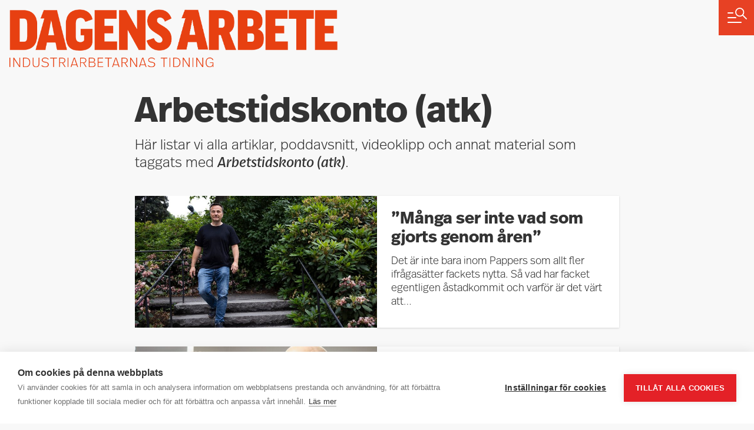

--- FILE ---
content_type: text/html; charset=UTF-8
request_url: https://da.se/tag/atk/
body_size: 9250
content:
<!doctype html>

<html lang="sv-SE">

  <head>
  <meta charset="utf-8">
  <meta http-equiv="x-ua-compatible" content="ie=edge">
  <meta name="viewport" content="width=device-width, initial-scale=1, shrink-to-fit=no">
  <script src="https://cookiehub.net/c2/1d8454c0.js"></script>
<script type="text/javascript">
document.addEventListener("DOMContentLoaded", function(event) {
	var cpm = { language: 'sv', };
	window.cookiehub.load(cpm);
});
</script><script>window.cookiehub_wordpress = {};</script><script>
window.dataLayer = window.dataLayer || [];
function gtag(){dataLayer.push(arguments);}
gtag('consent', 'default', {'ad_storage': 'denied', 'analytics_storage': 'denied', 'ad_user_data': 'denied', 'ad_personalization': 'denied', 'wait_for_update': 500});
</script><title>Allt om: arbetstidskonto (atk) &#x2d; Dagens Arbete</title>
	<style>img:is([sizes="auto" i], [sizes^="auto," i]) { contain-intrinsic-size: 3000px 1500px }</style>
	
<!-- The SEO Framework av Sybre Waaijer -->
<meta name="robots" content="max-snippet:-1,max-image-preview:standard,max-video-preview:-1" />
<link rel="canonical" href="https://da.se/tag/atk/" />
<link rel="next" href="https://da.se/tag/atk/page/2/" />
<meta property="og:type" content="website" />
<meta property="og:locale" content="sv_SE" />
<meta property="og:site_name" content="Dagens Arbete" />
<meta property="og:title" content="Allt om: arbetstidskonto (atk)" />
<meta property="og:url" content="https://da.se/tag/atk/" />
<meta property="og:image" content="https://da.se/app/uploads/2020/09/cropped-favicon-512-280x280.png" />
<meta name="twitter:card" content="summary_large_image" />
<meta name="twitter:title" content="Allt om: arbetstidskonto (atk)" />
<meta name="twitter:image" content="https://da.se/app/uploads/2020/09/cropped-favicon-512-280x280.png" />
<script type="application/ld+json">{"@context":"https://schema.org","@graph":[{"@type":"WebSite","@id":"https://da.se/#/schema/WebSite","url":"https://da.se/","name":"Dagens Arbete","description":"Industriarbetarnas tidning","inLanguage":"sv-SE","potentialAction":{"@type":"SearchAction","target":{"@type":"EntryPoint","urlTemplate":"https://da.se/search/{search_term_string}/"},"query-input":"required name=search_term_string"},"publisher":{"@type":"Organization","@id":"https://da.se/#/schema/Organization","name":"Dagens Arbete","url":"https://da.se/","logo":{"@type":"ImageObject","url":"https://da.se/app/uploads/2020/09/cropped-favicon-512.png","contentUrl":"https://da.se/app/uploads/2020/09/cropped-favicon-512.png","width":512,"height":512}}},{"@type":"CollectionPage","@id":"https://da.se/tag/atk/","url":"https://da.se/tag/atk/","name":"Allt om: arbetstidskonto (atk) &#x2d; Dagens Arbete","inLanguage":"sv-SE","isPartOf":{"@id":"https://da.se/#/schema/WebSite"}}]}</script>
<!-- / The SEO Framework av Sybre Waaijer | 3.13ms meta | 0.19ms boot -->

<link rel='dns-prefetch' href='//use.typekit.net' />
<link rel="alternate" type="application/rss+xml" title="Dagens Arbete &raquo; etikettflöde för arbetstidskonto (atk)" href="https://da.se/tag/atk/feed/" />
<link rel='stylesheet' id='wp-block-library-css' href='https://da.se/wp/wp-includes/css/dist/block-library/style.min.css?ver=6.8.3' media='all' />
<style id='global-styles-inline-css'>
:root{--wp--preset--aspect-ratio--square: 1;--wp--preset--aspect-ratio--4-3: 4/3;--wp--preset--aspect-ratio--3-4: 3/4;--wp--preset--aspect-ratio--3-2: 3/2;--wp--preset--aspect-ratio--2-3: 2/3;--wp--preset--aspect-ratio--16-9: 16/9;--wp--preset--aspect-ratio--9-16: 9/16;--wp--preset--color--black: #000000;--wp--preset--color--cyan-bluish-gray: #abb8c3;--wp--preset--color--white: #ffffff;--wp--preset--color--pale-pink: #f78da7;--wp--preset--color--vivid-red: #cf2e2e;--wp--preset--color--luminous-vivid-orange: #ff6900;--wp--preset--color--luminous-vivid-amber: #fcb900;--wp--preset--color--light-green-cyan: #7bdcb5;--wp--preset--color--vivid-green-cyan: #00d084;--wp--preset--color--pale-cyan-blue: #8ed1fc;--wp--preset--color--vivid-cyan-blue: #0693e3;--wp--preset--color--vivid-purple: #9b51e0;--wp--preset--gradient--vivid-cyan-blue-to-vivid-purple: linear-gradient(135deg,rgba(6,147,227,1) 0%,rgb(155,81,224) 100%);--wp--preset--gradient--light-green-cyan-to-vivid-green-cyan: linear-gradient(135deg,rgb(122,220,180) 0%,rgb(0,208,130) 100%);--wp--preset--gradient--luminous-vivid-amber-to-luminous-vivid-orange: linear-gradient(135deg,rgba(252,185,0,1) 0%,rgba(255,105,0,1) 100%);--wp--preset--gradient--luminous-vivid-orange-to-vivid-red: linear-gradient(135deg,rgba(255,105,0,1) 0%,rgb(207,46,46) 100%);--wp--preset--gradient--very-light-gray-to-cyan-bluish-gray: linear-gradient(135deg,rgb(238,238,238) 0%,rgb(169,184,195) 100%);--wp--preset--gradient--cool-to-warm-spectrum: linear-gradient(135deg,rgb(74,234,220) 0%,rgb(151,120,209) 20%,rgb(207,42,186) 40%,rgb(238,44,130) 60%,rgb(251,105,98) 80%,rgb(254,248,76) 100%);--wp--preset--gradient--blush-light-purple: linear-gradient(135deg,rgb(255,206,236) 0%,rgb(152,150,240) 100%);--wp--preset--gradient--blush-bordeaux: linear-gradient(135deg,rgb(254,205,165) 0%,rgb(254,45,45) 50%,rgb(107,0,62) 100%);--wp--preset--gradient--luminous-dusk: linear-gradient(135deg,rgb(255,203,112) 0%,rgb(199,81,192) 50%,rgb(65,88,208) 100%);--wp--preset--gradient--pale-ocean: linear-gradient(135deg,rgb(255,245,203) 0%,rgb(182,227,212) 50%,rgb(51,167,181) 100%);--wp--preset--gradient--electric-grass: linear-gradient(135deg,rgb(202,248,128) 0%,rgb(113,206,126) 100%);--wp--preset--gradient--midnight: linear-gradient(135deg,rgb(2,3,129) 0%,rgb(40,116,252) 100%);--wp--preset--font-size--small: 13px;--wp--preset--font-size--medium: 20px;--wp--preset--font-size--large: 36px;--wp--preset--font-size--x-large: 42px;--wp--preset--spacing--20: 0.44rem;--wp--preset--spacing--30: 0.67rem;--wp--preset--spacing--40: 1rem;--wp--preset--spacing--50: 1.5rem;--wp--preset--spacing--60: 2.25rem;--wp--preset--spacing--70: 3.38rem;--wp--preset--spacing--80: 5.06rem;--wp--preset--shadow--natural: 6px 6px 9px rgba(0, 0, 0, 0.2);--wp--preset--shadow--deep: 12px 12px 50px rgba(0, 0, 0, 0.4);--wp--preset--shadow--sharp: 6px 6px 0px rgba(0, 0, 0, 0.2);--wp--preset--shadow--outlined: 6px 6px 0px -3px rgba(255, 255, 255, 1), 6px 6px rgba(0, 0, 0, 1);--wp--preset--shadow--crisp: 6px 6px 0px rgba(0, 0, 0, 1);}:root { --wp--style--global--content-size: 628px;--wp--style--global--wide-size: 1200px; }:where(body) { margin: 0; }.wp-site-blocks > .alignleft { float: left; margin-right: 2em; }.wp-site-blocks > .alignright { float: right; margin-left: 2em; }.wp-site-blocks > .aligncenter { justify-content: center; margin-left: auto; margin-right: auto; }:where(.is-layout-flex){gap: 0.5em;}:where(.is-layout-grid){gap: 0.5em;}.is-layout-flow > .alignleft{float: left;margin-inline-start: 0;margin-inline-end: 2em;}.is-layout-flow > .alignright{float: right;margin-inline-start: 2em;margin-inline-end: 0;}.is-layout-flow > .aligncenter{margin-left: auto !important;margin-right: auto !important;}.is-layout-constrained > .alignleft{float: left;margin-inline-start: 0;margin-inline-end: 2em;}.is-layout-constrained > .alignright{float: right;margin-inline-start: 2em;margin-inline-end: 0;}.is-layout-constrained > .aligncenter{margin-left: auto !important;margin-right: auto !important;}.is-layout-constrained > :where(:not(.alignleft):not(.alignright):not(.alignfull)){max-width: var(--wp--style--global--content-size);margin-left: auto !important;margin-right: auto !important;}.is-layout-constrained > .alignwide{max-width: var(--wp--style--global--wide-size);}body .is-layout-flex{display: flex;}.is-layout-flex{flex-wrap: wrap;align-items: center;}.is-layout-flex > :is(*, div){margin: 0;}body .is-layout-grid{display: grid;}.is-layout-grid > :is(*, div){margin: 0;}body{padding-top: 0px;padding-right: 0px;padding-bottom: 0px;padding-left: 0px;}a:where(:not(.wp-element-button)){text-decoration: underline;}:root :where(.wp-element-button, .wp-block-button__link){background-color: #32373c;border-width: 0;color: #fff;font-family: inherit;font-size: inherit;line-height: inherit;padding: calc(0.667em + 2px) calc(1.333em + 2px);text-decoration: none;}.has-black-color{color: var(--wp--preset--color--black) !important;}.has-cyan-bluish-gray-color{color: var(--wp--preset--color--cyan-bluish-gray) !important;}.has-white-color{color: var(--wp--preset--color--white) !important;}.has-pale-pink-color{color: var(--wp--preset--color--pale-pink) !important;}.has-vivid-red-color{color: var(--wp--preset--color--vivid-red) !important;}.has-luminous-vivid-orange-color{color: var(--wp--preset--color--luminous-vivid-orange) !important;}.has-luminous-vivid-amber-color{color: var(--wp--preset--color--luminous-vivid-amber) !important;}.has-light-green-cyan-color{color: var(--wp--preset--color--light-green-cyan) !important;}.has-vivid-green-cyan-color{color: var(--wp--preset--color--vivid-green-cyan) !important;}.has-pale-cyan-blue-color{color: var(--wp--preset--color--pale-cyan-blue) !important;}.has-vivid-cyan-blue-color{color: var(--wp--preset--color--vivid-cyan-blue) !important;}.has-vivid-purple-color{color: var(--wp--preset--color--vivid-purple) !important;}.has-black-background-color{background-color: var(--wp--preset--color--black) !important;}.has-cyan-bluish-gray-background-color{background-color: var(--wp--preset--color--cyan-bluish-gray) !important;}.has-white-background-color{background-color: var(--wp--preset--color--white) !important;}.has-pale-pink-background-color{background-color: var(--wp--preset--color--pale-pink) !important;}.has-vivid-red-background-color{background-color: var(--wp--preset--color--vivid-red) !important;}.has-luminous-vivid-orange-background-color{background-color: var(--wp--preset--color--luminous-vivid-orange) !important;}.has-luminous-vivid-amber-background-color{background-color: var(--wp--preset--color--luminous-vivid-amber) !important;}.has-light-green-cyan-background-color{background-color: var(--wp--preset--color--light-green-cyan) !important;}.has-vivid-green-cyan-background-color{background-color: var(--wp--preset--color--vivid-green-cyan) !important;}.has-pale-cyan-blue-background-color{background-color: var(--wp--preset--color--pale-cyan-blue) !important;}.has-vivid-cyan-blue-background-color{background-color: var(--wp--preset--color--vivid-cyan-blue) !important;}.has-vivid-purple-background-color{background-color: var(--wp--preset--color--vivid-purple) !important;}.has-black-border-color{border-color: var(--wp--preset--color--black) !important;}.has-cyan-bluish-gray-border-color{border-color: var(--wp--preset--color--cyan-bluish-gray) !important;}.has-white-border-color{border-color: var(--wp--preset--color--white) !important;}.has-pale-pink-border-color{border-color: var(--wp--preset--color--pale-pink) !important;}.has-vivid-red-border-color{border-color: var(--wp--preset--color--vivid-red) !important;}.has-luminous-vivid-orange-border-color{border-color: var(--wp--preset--color--luminous-vivid-orange) !important;}.has-luminous-vivid-amber-border-color{border-color: var(--wp--preset--color--luminous-vivid-amber) !important;}.has-light-green-cyan-border-color{border-color: var(--wp--preset--color--light-green-cyan) !important;}.has-vivid-green-cyan-border-color{border-color: var(--wp--preset--color--vivid-green-cyan) !important;}.has-pale-cyan-blue-border-color{border-color: var(--wp--preset--color--pale-cyan-blue) !important;}.has-vivid-cyan-blue-border-color{border-color: var(--wp--preset--color--vivid-cyan-blue) !important;}.has-vivid-purple-border-color{border-color: var(--wp--preset--color--vivid-purple) !important;}.has-vivid-cyan-blue-to-vivid-purple-gradient-background{background: var(--wp--preset--gradient--vivid-cyan-blue-to-vivid-purple) !important;}.has-light-green-cyan-to-vivid-green-cyan-gradient-background{background: var(--wp--preset--gradient--light-green-cyan-to-vivid-green-cyan) !important;}.has-luminous-vivid-amber-to-luminous-vivid-orange-gradient-background{background: var(--wp--preset--gradient--luminous-vivid-amber-to-luminous-vivid-orange) !important;}.has-luminous-vivid-orange-to-vivid-red-gradient-background{background: var(--wp--preset--gradient--luminous-vivid-orange-to-vivid-red) !important;}.has-very-light-gray-to-cyan-bluish-gray-gradient-background{background: var(--wp--preset--gradient--very-light-gray-to-cyan-bluish-gray) !important;}.has-cool-to-warm-spectrum-gradient-background{background: var(--wp--preset--gradient--cool-to-warm-spectrum) !important;}.has-blush-light-purple-gradient-background{background: var(--wp--preset--gradient--blush-light-purple) !important;}.has-blush-bordeaux-gradient-background{background: var(--wp--preset--gradient--blush-bordeaux) !important;}.has-luminous-dusk-gradient-background{background: var(--wp--preset--gradient--luminous-dusk) !important;}.has-pale-ocean-gradient-background{background: var(--wp--preset--gradient--pale-ocean) !important;}.has-electric-grass-gradient-background{background: var(--wp--preset--gradient--electric-grass) !important;}.has-midnight-gradient-background{background: var(--wp--preset--gradient--midnight) !important;}.has-small-font-size{font-size: var(--wp--preset--font-size--small) !important;}.has-medium-font-size{font-size: var(--wp--preset--font-size--medium) !important;}.has-large-font-size{font-size: var(--wp--preset--font-size--large) !important;}.has-x-large-font-size{font-size: var(--wp--preset--font-size--x-large) !important;}
:where(.wp-block-post-template.is-layout-flex){gap: 1.25em;}:where(.wp-block-post-template.is-layout-grid){gap: 1.25em;}
:where(.wp-block-columns.is-layout-flex){gap: 2em;}:where(.wp-block-columns.is-layout-grid){gap: 2em;}
:root :where(.wp-block-pullquote){font-size: 1.5em;line-height: 1.6;}
</style>
<link rel='stylesheet' id='typekit-css' href='https://use.typekit.net/oxt7lka.css?ver=6.8.3' media='all' />
<link rel="https://api.w.org/" href="https://da.se/wp-json/" /><link rel="alternate" title="JSON" type="application/json" href="https://da.se/wp-json/wp/v2/tags/6434" /><link rel="EditURI" type="application/rsd+xml" title="RSD" href="https://da.se/wp/xmlrpc.php?rsd" />
<link rel="icon" href="https://da.se/app/uploads/2020/09/cropped-favicon-512-32x32.png" sizes="32x32" />
<link rel="icon" href="https://da.se/app/uploads/2020/09/cropped-favicon-512-192x192.png" sizes="192x192" />
<link rel="apple-touch-icon" href="https://da.se/app/uploads/2020/09/cropped-favicon-512-180x180.png" />
<meta name="msapplication-TileImage" content="https://da.se/app/uploads/2020/09/cropped-favicon-512-270x270.png" />
</head>

  <body class="archive tag tag-atk tag-6434 wp-embed-responsive wp-theme-dagens-arbete">

        <a href="#" class="Main-menu-button">
</a>

<div class="Main-menu">

	<form role="search" method="get" class="search-form" action="https://da.se/">
				<label>
					<span class="screen-reader-text">Sök efter:</span>
					<input type="search" class="search-field" placeholder="Sök …" value="" name="s" />
				</label>
				<input type="submit" class="search-submit" value="Sök" />
			</form>

		<nav>
		<ul id="menu-meny" class="menu"><li id="menu-item-88879" class="menu-item menu-item-type-taxonomy menu-item-object-da_post_type menu-item-has-children menu-item-88879"><a href="https://da.se/typ/podd/">Poddar 🎧</a>
<ul class="sub-menu">
	<li id="menu-item-119161" class="menu-item menu-item-type-custom menu-item-object-custom menu-item-119161"><a href="https://da.se/typ/verket/">Verket</a></li>
	<li id="menu-item-93842" class="menu-item menu-item-type-taxonomy menu-item-object-da_post_type menu-item-93842"><a href="https://da.se/typ/lyssna-pa-da/">Lyssna på DA</a></li>
	<li id="menu-item-93843" class="menu-item menu-item-type-taxonomy menu-item-object-da_post_type menu-item-93843"><a href="https://da.se/typ/mordet-pa-facktopparna/">Mordet på facktopparna</a></li>
	<li id="menu-item-96220" class="menu-item menu-item-type-taxonomy menu-item-object-da_post_type menu-item-96220"><a href="https://da.se/typ/liv-och-arbete/">Liv &amp; arbete</a></li>
	<li id="menu-item-93841" class="menu-item menu-item-type-taxonomy menu-item-object-da_post_type menu-item-93841"><a href="https://da.se/typ/historia/">Dagens Arbete Historia</a></li>
</ul>
</li>
<li id="menu-item-113842" class="menu-item menu-item-type-taxonomy menu-item-object-category menu-item-113842"><a href="https://da.se/arbetsmarknad/">Arbetsmarknad</a></li>
<li id="menu-item-1804" class="menu-item menu-item-type-taxonomy menu-item-object-category menu-item-1804"><a href="https://da.se/arbetsmiljo/">Arbetsmiljö</a></li>
<li id="menu-item-113843" class="menu-item menu-item-type-taxonomy menu-item-object-category menu-item-113843"><a href="https://da.se/arbetsratt/">Arbetsrätt</a></li>
<li id="menu-item-113844" class="menu-item menu-item-type-taxonomy menu-item-object-category menu-item-113844"><a href="https://da.se/brott/">Brott</a></li>
<li id="menu-item-113860" class="menu-item menu-item-type-taxonomy menu-item-object-category menu-item-113860"><a href="https://da.se/fackligt/">Fackligt</a></li>
<li id="menu-item-25086" class="menu-item menu-item-type-taxonomy menu-item-object-category menu-item-25086"><a href="https://da.se/forsakring-pension/">Försäkring &amp; pension</a></li>
<li id="menu-item-113864" class="menu-item menu-item-type-taxonomy menu-item-object-category menu-item-113864"><a href="https://da.se/halsa/">Hälsa</a></li>
<li id="menu-item-76160" class="menu-item menu-item-type-taxonomy menu-item-object-category menu-item-76160"><a href="https://da.se/klimat-miljo/">Klimat &amp; miljö</a></li>
<li id="menu-item-76159" class="menu-item menu-item-type-taxonomy menu-item-object-category menu-item-76159"><a href="https://da.se/kultur-fritid/">Kultur &amp; fritid</a></li>
<li id="menu-item-47957" class="menu-item menu-item-type-taxonomy menu-item-object-category menu-item-47957"><a href="https://da.se/lon-avtal/">Lön &amp; avtal</a></li>
<li id="menu-item-113865" class="menu-item menu-item-type-taxonomy menu-item-object-category menu-item-113865"><a href="https://da.se/min-ekonomi/">Min ekonomi</a></li>
<li id="menu-item-1806" class="menu-item menu-item-type-taxonomy menu-item-object-category menu-item-has-children menu-item-1806"><a href="https://da.se/opinion/">Opinion</a>
<ul class="sub-menu">
	<li id="menu-item-75990" class="menu-item menu-item-type-taxonomy menu-item-object-da_post_type menu-item-75990"><a href="https://da.se/typ/debatt/">Debatt</a></li>
	<li id="menu-item-75991" class="menu-item menu-item-type-taxonomy menu-item-object-da_post_type menu-item-75991"><a href="https://da.se/typ/ledare/">Ledare</a></li>
	<li id="menu-item-75989" class="menu-item menu-item-type-taxonomy menu-item-object-da_post_type menu-item-75989"><a href="https://da.se/typ/kronika/">Krönikor</a></li>
</ul>
</li>
<li id="menu-item-79587" class="menu-item menu-item-type-taxonomy menu-item-object-da_post_type menu-item-79587"><a href="https://da.se/typ/fragor/">Fråga om jobbet</a></li>
<li id="menu-item-75876" class="menu-item menu-item-type-post_type menu-item-object-page menu-item-75876"><a href="https://da.se/granskningar/">Granskningar</a></li>
<li id="menu-item-75994" class="menu-item menu-item-type-post_type menu-item-object-page menu-item-75994"><a href="https://da.se/ladda-ner-senaste-e-da-har/">e-DA</a></li>
<li id="menu-item-1824" class="menu-item menu-item-type-post_type menu-item-object-page menu-item-1824"><a href="https://da.se/redaktionen/">Kontakta oss</a></li>
<li id="menu-item-124301" class="menu-item menu-item-type-custom menu-item-object-custom menu-item-124301"><a href="https://da.se/insandare">Insändare</a></li>
</ul>
	</nav>
	</div>

<header class="Header ">

	<div class="container">

		<div class="row">
			
			<div class="col-12">

				<a class="logo" href="https://da.se/"><span>Dagens Arbete</span></a>

				

			</div>

		</div>

	</div>

</header>

    <main class="main">
      
  <div class="Archive-page container">

    <div class="row">

      
      <div class="col-12 col-md-10 offset-md-1 col-lg-8 offset-lg-2">

          <header class="pt-4 pb-2">

            <h1>Arbetstidskonto (atk)</h1>

            
              <p>Här listar vi alla artiklar, poddavsnitt, videoklipp och annat material som taggats med <i>Arbetstidskonto (atk)</i>.</p>

            
          </header>

          <div class="row">

            
             
              <a href="https://da.se/2023/08/manga-ser-inte-vad-som-gjorts-genom-aren/" class="Promo col-12  is-senaste-nytt  has-image-left ">

			<div class="img-content">
			<img width="768" height="512" src="https://da.se/app/uploads/2023/07/wahlstedt-768x512.jpg" class="attachment-medium_large size-medium_large wp-post-image" alt="" decoding="async" fetchpriority="high" srcset="https://da.se/app/uploads/2023/07/wahlstedt-768x512.jpg 768w, https://da.se/app/uploads/2023/07/wahlstedt-360x240.jpg 360w, https://da.se/app/uploads/2023/07/wahlstedt-1320x880.jpg 1320w, https://da.se/app/uploads/2023/07/wahlstedt-1536x1024.jpg 1536w, https://da.se/app/uploads/2023/07/wahlstedt.jpg 2000w" sizes="(max-width: 768px) 100vw, 768px" />
		</div>
		
	<div class="text-content">
		
		<h3>”Många ser inte vad som gjorts genom åren”</h3>

    <p>Det är inte bara inom Pappers som allt fler ifrågasätter fackets nytta. Så vad har facket egentligen åstadkommit och varför är det värt att&hellip;</p>
	
	</div>

</a>


              
              
             
              <a href="https://da.se/2023/04/klart-har-ar-pappers-nya-avtal/" class="Promo col-12  is-senaste-nytt  has-image-left ">

			<div class="img-content">
			<img width="768" height="483" src="https://da.se/app/uploads/2023/04/avtal2023-pappers-sjunnebo-georgsson-768x483.jpg" class="attachment-medium_large size-medium_large wp-post-image" alt="" decoding="async" srcset="https://da.se/app/uploads/2023/04/avtal2023-pappers-sjunnebo-georgsson-768x483.jpg 768w, https://da.se/app/uploads/2023/04/avtal2023-pappers-sjunnebo-georgsson-360x226.jpg 360w, https://da.se/app/uploads/2023/04/avtal2023-pappers-sjunnebo-georgsson-1320x830.jpg 1320w, https://da.se/app/uploads/2023/04/avtal2023-pappers-sjunnebo-georgsson-1536x965.jpg 1536w, https://da.se/app/uploads/2023/04/avtal2023-pappers-sjunnebo-georgsson.jpg 2000w" sizes="(max-width: 768px) 100vw, 768px" />
		</div>
		
	<div class="text-content">
		
		<h3>Klart: Här är Pappers nya avtal</h3>

    <p>Efter intensiva förhandlingar har nu även Pappers och Industriarbetsgivarna enats om ett avtal. ”Vi är mycket nöjda”, säger Pappers förhandlingschef Robert Sjunnebo.</p>
	
	</div>

</a>


              
              
             
              <a href="https://da.se/2023/02/de-vill-ha-makt-over-din-tid-igen/" class="Promo col-12  is-kronika  has-image-left ">

			<div class="img-content">
			<img width="768" height="491" src="https://da.se/app/uploads/2019/06/pontus-georgsson-kronika-vit-puff-e1567157990519-768x491.jpg" class="attachment-medium_large size-medium_large wp-post-image" alt="" decoding="async" srcset="https://da.se/app/uploads/2019/06/pontus-georgsson-kronika-vit-puff-e1567157990519-768x491.jpg 768w, https://da.se/app/uploads/2019/06/pontus-georgsson-kronika-vit-puff-e1567157990519-280x179.jpg 280w, https://da.se/app/uploads/2019/06/pontus-georgsson-kronika-vit-puff-e1567157990519.jpg 786w" sizes="(max-width: 768px) 100vw, 768px" />
		</div>
		
	<div class="text-content">
		
		<h3>De vill ha makt över din tid – igen</h3>

    <p>Jag kan inte låta bli att förvånas över arbetsgivarnas ovilja att ta oss på allvar, skriver Pappers ordförande Pontus Georgsson.</p>
	
	</div>

</a>


              
              
                <div class="col-12">

                  <div class="Advert mt-2 mb-3" data-id="167467">

    <a href="/ad-click/?id=167467" rel="sponsored" target="_blank">
      <img class="d-md-none" alt="Brandskydd- grilla chefen 8/12-21/12" src="https://da.se/app/uploads/2025/12/Dagens-arbete_Grilla_320x320px.jpg">
      <img class="d-none d-md-inline" alt="Brandskydd- grilla chefen 8/12-21/12" src="https://da.se/app/uploads/2025/12/Dagens-arbete_Grilla_980x240px.jpg">
    </a>

  </div>


                </div>

              
             
              <a href="https://da.se/2020/10/mer-an-lon-som-star-pa-spel-i-avtalsrorelsen/" class="Promo col-12  is-guide  has-image-left ">

			<div class="img-content">
			<img width="768" height="497" src="https://da.se/app/uploads/2020/10/avtal2020hander-beige-768x497.jpg" class="attachment-medium_large size-medium_large wp-post-image" alt="" decoding="async" loading="lazy" srcset="https://da.se/app/uploads/2020/10/avtal2020hander-beige-768x497.jpg 768w, https://da.se/app/uploads/2020/10/avtal2020hander-beige-360x233.jpg 360w, https://da.se/app/uploads/2020/10/avtal2020hander-beige-1320x855.jpg 1320w, https://da.se/app/uploads/2020/10/avtal2020hander-beige-1536x995.jpg 1536w, https://da.se/app/uploads/2020/10/avtal2020hander-beige.jpg 2000w" sizes="auto, (max-width: 768px) 100vw, 768px" />
		</div>
		
	<div class="text-content">
		
		<h3>Mer än lön som står på spel i avtalsrörelsen</h3>

    <p>Lönen är alltid i fokus i en avtalsrörelse, men det är mycket mer än så uppe på förhandlingsbordet. Frågor om makt och trygghet.</p>
	
	</div>

</a>


              
              
             
              <a href="https://da.se/2020/10/vi-skulle-haft-nya-lonen-for-lange-sedan/" class="Promo col-12    has-image-left ">

			<div class="img-content">
			<img width="768" height="513" src="https://da.se/app/uploads/2020/10/skarblacka-768x513.jpg" class="attachment-medium_large size-medium_large wp-post-image" alt="" decoding="async" loading="lazy" srcset="https://da.se/app/uploads/2020/10/skarblacka-768x513.jpg 768w, https://da.se/app/uploads/2020/10/skarblacka-280x187.jpg 280w, https://da.se/app/uploads/2020/10/skarblacka-1320x881.jpg 1320w, https://da.se/app/uploads/2020/10/skarblacka-1536x1025.jpg 1536w, https://da.se/app/uploads/2020/10/skarblacka.jpg 2000w" sizes="auto, (max-width: 768px) 100vw, 768px" />
		</div>
		
	<div class="text-content">
		
		<h3>”Vi skulle haft nya lönen för länge sedan”</h3>

    <p>På Skärblacka förväntar man sig att lönepåslagen ska gälla från den 1 april, då avtalet egentligen gick ut.</p>
	
	</div>

</a>


              
              
             
              <a href="https://da.se/2020/03/avtal-2020-inte-sa-kul-att-ligga-sist/" class="Promo col-12    has-image-left ">

			<div class="img-content">
			<img width="768" height="511" src="https://da.se/app/uploads/2020/03/lon-stromsbruk2-768x511.jpg" class="attachment-medium_large size-medium_large wp-post-image" alt="" decoding="async" loading="lazy" srcset="https://da.se/app/uploads/2020/03/lon-stromsbruk2-768x511.jpg 768w, https://da.se/app/uploads/2020/03/lon-stromsbruk2-280x186.jpg 280w, https://da.se/app/uploads/2020/03/lon-stromsbruk2-1100x732.jpg 1100w, https://da.se/app/uploads/2020/03/lon-stromsbruk2.jpg 1200w" sizes="auto, (max-width: 768px) 100vw, 768px" />
		</div>
		
	<div class="text-content">
		
		<h3>”Inte så kul att ligga sist”</h3>

    <p>Avtalen går snart ut och mycket handlar förstås om lönen. Vi har besökt några industriarbetsplatser där siffran i lönekuvertet är central.</p>
	
	</div>

</a>


              
              
                <div class="col-12">

                  
                </div>

              
             
              <a href="https://da.se/2020/03/skiftschema-delar-grycksbo/" class="Promo col-12    has-image-left ">

			<div class="img-content">
			<img width="768" height="513" src="https://da.se/app/uploads/2020/03/GRYCKSBO-16-768x513.jpg" class="attachment-medium_large size-medium_large wp-post-image" alt="" decoding="async" loading="lazy" srcset="https://da.se/app/uploads/2020/03/GRYCKSBO-16-768x513.jpg 768w, https://da.se/app/uploads/2020/03/GRYCKSBO-16-280x187.jpg 280w, https://da.se/app/uploads/2020/03/GRYCKSBO-16-1100x735.jpg 1100w, https://da.se/app/uploads/2020/03/GRYCKSBO-16-1536x1026.jpg 1536w, https://da.se/app/uploads/2020/03/GRYCKSBO-16-2048x1369.jpg 2048w" sizes="auto, (max-width: 768px) 100vw, 768px" />
		</div>
		
	<div class="text-content">
		
		<h3>Skiftschemat delar Grycksbo</h3>

    <p>Nattarbete är tufft och tär på sömnen. Därför vill Pappers avdelning i Grycksbo dra ner på arbetstiden och ändra på skiftschemat. Men alla medlemmar&hellip;</p>
	
	</div>

</a>


              
              
             
              <a href="https://da.se/2020/03/kampen-om-din-arbetstid/" class="Promo col-12    has-image-left ">

			<div class="img-content">
			<img width="768" height="476" src="https://da.se/app/uploads/2020/02/arbetstid-sandra-sarnholm-e1583139479809-768x476.jpg" class="attachment-medium_large size-medium_large wp-post-image" alt="" decoding="async" loading="lazy" srcset="https://da.se/app/uploads/2020/02/arbetstid-sandra-sarnholm-e1583139479809-768x476.jpg 768w, https://da.se/app/uploads/2020/02/arbetstid-sandra-sarnholm-e1583139479809-280x174.jpg 280w, https://da.se/app/uploads/2020/02/arbetstid-sandra-sarnholm-e1583139479809.jpg 1100w" sizes="auto, (max-width: 768px) 100vw, 768px" />
		</div>
		
	<div class="text-content">
		
		<h3>Här är kampen om din arbetstid</h3>

    <p>Tiden står på spel i årets avtalsrörelse. Arbetsgivarna vill ha större makt över när och hur länge du arbetar. Facket säger nej.</p>
	
	</div>

</a>


              
              
             
              <a href="https://da.se/2020/01/vem-vinner-matchen/" class="Promo col-12    has-image-left ">

			<div class="img-content">
			<img width="768" height="493" src="https://da.se/app/uploads/2020/01/Curling_tombana-scaled-e1579514937997-768x493.jpg" class="attachment-medium_large size-medium_large wp-post-image" alt="" decoding="async" loading="lazy" srcset="https://da.se/app/uploads/2020/01/Curling_tombana-scaled-e1579514937997-768x493.jpg 768w, https://da.se/app/uploads/2020/01/Curling_tombana-scaled-e1579514937997-280x180.jpg 280w, https://da.se/app/uploads/2020/01/Curling_tombana-scaled-e1579514937997-1100x707.jpg 1100w, https://da.se/app/uploads/2020/01/Curling_tombana-scaled-e1579514937997-1536x987.jpg 1536w, https://da.se/app/uploads/2020/01/Curling_tombana-scaled-e1579514937997.jpg 1753w" sizes="auto, (max-width: 768px) 100vw, 768px" />
		</div>
		
	<div class="text-content">
		
		<h3>Vem vinner matchen?</h3>

    <p>Lönen, flexibiliteten och arbetsmiljö är några de stora frågorna som står på spel i avtalsrörelsen.</p>
	
	</div>

</a>


              
              
                <div class="col-12">

                  
                </div>

              
             
              <a href="https://da.se/2020/01/smorgasbordet-ar-dukat-varsagoda/" class="Promo col-12  is-kronika ">

		
	<div class="text-content">
		
		<h3>Smörgåsbordet är dukat, varsågoda!</h3>

    <p>Arbetsgivarna vill minska fackets inflytande över lönen, tiden och arbetsmiljön. Nu är det viktigt att vi håller ihop så vi får tyngd bakom våra&hellip;</p>
	
	</div>

</a>


              
              
            
            
                          <p class="Load-more">
                <a href="https://da.se/tag/atk/page/2/" rel="next" class="is-button" data-ajax-query="a:1:{s:3:&quot;tag&quot;;s:3:&quot;atk&quot;;}">Ladda mer</a>
              </p>
            
          
        </div>

      </div>

    </div>

  </div>

  <p>&nbsp;</p>

    </main>

        <footer class="Footer">

  <div class="container">

    <div class="row">

      <div class="col-12 col-md-4 col-lg-3 offset-lg-1">
        <h3>Om Dagens Arbete</h3>
        <div class="menu-om-dagens-arbete-container"><ul id="menu-om-dagens-arbete" class="nav"><li id="menu-item-76322" class="menu-item menu-item-type-post_type menu-item-object-page menu-item-76322"><a href="https://da.se/om-oss/">Om oss</a></li>
<li id="menu-item-76054" class="menu-item menu-item-type-post_type menu-item-object-page menu-item-76054"><a href="https://da.se/redaktionen/">Ansvarig utgivare: Eva Burman</a></li>
<li id="menu-item-76055" class="menu-item menu-item-type-post_type menu-item-object-page menu-item-76055"><a href="https://da.se/redaktionen/">Kontakta redaktionen</a></li>
<li id="menu-item-76057" class="menu-item menu-item-type-custom menu-item-object-custom menu-item-76057"><a href="https://tipsa.da.se">Tipsa oss!</a></li>
<li id="menu-item-96097" class="menu-item menu-item-type-post_type menu-item-object-page menu-item-96097"><a href="https://da.se/dagens-arbetes-nomineringar-till-guldspaden/">Guldspaden</a></li>
<li id="menu-item-76056" class="menu-item menu-item-type-custom menu-item-object-custom menu-item-76056"><a href="https://da.se/annonsera/">Annonsera</a></li>
<li id="menu-item-101627" class="ch2-open-settings-btn menu-item menu-item-type-custom menu-item-object-custom menu-item-101627"><a href="#">Cookie-inställningar</a></li>
</ul></div>
      </div>

      <div class="col-12 col-md-4 col-lg-3 offset-lg-1">
        <h3>Förbundens sajter</h3>
        <div class="menu-forbundens-sajter-container"><ul id="menu-forbundens-sajter" class="nav"><li id="menu-item-76059" class="menu-item menu-item-type-custom menu-item-object-custom menu-item-76059"><a href="http://ifmetall.se">IF Metall</a></li>
<li id="menu-item-76060" class="menu-item menu-item-type-custom menu-item-object-custom menu-item-76060"><a href="http://gsfacket.se">GS</a></li>
<li id="menu-item-76061" class="menu-item menu-item-type-custom menu-item-object-custom menu-item-76061"><a href="http://www.pappers.se">Pappers</a></li>
</ul></div>
      </div>

      <div class="col-12 col-md-4 col-lg-3 offset-lg-1 pb-4">
        <h3>Missa inget – prenumerera på vårt nyhetsbrev!</h3>

        <div class="wpforms-container">
          <form method="post" action="https://ui.ungpd.com/Api/Subscriptions/2b4d44e9-b101-4e08-9d5c-9124eb791b52" id="form-1badb9ce-965e-46eb-a35a-8bab53a8e06e">
            <input type="hidden" name="DoubleOptIn[Issue][IssueId]" value="7f4d8156-00b0-4e78-98eb-8fe7db2d7628">
            <input type="hidden" name="DefaultCountryCode" value="+46">
            <input type="hidden" name="ListIds" id="listId-41b01a14-da47-4356-a2c7-3bb465b30526" value="41b01a14-da47-4356-a2c7-3bb465b30526">
            <input type="email" id="Contact[Email]" name="Contact[Email]" placeholder="Din epostadress" required=""><br>
            <input type="checkbox" name="ConsentText" id="consentText" required="" value="Jag accepterar att min adress sparas enligt <a href=&quot;https://da.se/integritet/&quot; target=&quot;_blank&quot; rel=&quot;noopener&quot;>DA:s integritetspolicy</a>." style="width: 20px; height: 20px; cursor: pointer; margin-top: 16px; vertical-align: top;">
            <label for="consentText" style="font-size: 14px; cursor: pointer; display: inline-block; width: calc(100% - 40px); margin-top: 16px; vertical-align: top; margin-bottom: 10px;"><span>Jag accepterar att min adress sparas enligt <a href="https://da.se/integritet/" target="_blank" rel="noopener" style="color: white; text-decoration: underline;">DA:s integritetspolicy</a>.</span></label><button type="submit" class="button">Prenumerera</button>
          </form>
        </div>

      </div>

    </div>

    <div class="row">

      <div class="col-12 col-md-6 col-lg-5 offset-lg-1">

        <a href="/"><img src="https://da.se/app/themes/dagens-arbete/resources/images/logo-horizontal-white.png" alt="Dagens Arbete" class="logo"></a>

      </div>

      <div class="col-12 col-md-6 text-right">

        <a href="https://www.facebook.com/dagensarbete" target="_blank"><img src="https://da.se/app/themes/dagens-arbete/resources/images/icon-facebook.svg" class="social" alt="Facebook"></a>

        <a href="https://twitter.com/dagensarbete" target="_blank"><img src="https://da.se/app/themes/dagens-arbete/resources/images/icon-x-white.svg" class="social" alt="Twitter"></a>

        <a href="https://www.instagram.com/dagensarbete/" target="_blank"><img src="https://da.se/app/themes/dagens-arbete/resources/images/icon-instagram.svg" class="social" alt="Instagram"></a>

      </div>

    </div>

  </div>

</footer>
    <link rel="preload" as="style" href="https://da.se/app/themes/dagens-arbete/public/build/assets/app-J0TiNTYL.css" /><link rel="modulepreload" href="https://da.se/app/themes/dagens-arbete/public/build/assets/app-kD56BaHC.js" /><link rel="modulepreload" href="https://da.se/app/themes/dagens-arbete/public/build/assets/jquery-BvxTx_lq.js" /><link rel="stylesheet" href="https://da.se/app/themes/dagens-arbete/public/build/assets/app-J0TiNTYL.css" /><script type="module" src="https://da.se/app/themes/dagens-arbete/public/build/assets/app-kD56BaHC.js"></script>    <script type="speculationrules">
{"prefetch":[{"source":"document","where":{"and":[{"href_matches":"\/*"},{"not":{"href_matches":["\/wp\/wp-*.php","\/wp\/wp-admin\/*","\/app\/uploads\/*","\/app\/*","\/app\/plugins\/*","\/app\/themes\/dagens-arbete\/*","\/*\\?(.+)"]}},{"not":{"selector_matches":"a[rel~=\"nofollow\"]"}},{"not":{"selector_matches":".no-prefetch, .no-prefetch a"}}]},"eagerness":"conservative"}]}
</script>
<!-- GA3 -->
<script type="text/plain" data-consent="analytics">
  (function(i,s,o,g,r,a,m){i['GoogleAnalyticsObject']=r;i[r]=i[r]||function(){
  (i[r].q=i[r].q||[]).push(arguments)},i[r].l=1*new Date();a=s.createElement(o),
  m=s.getElementsByTagName(o)[0];a.async=1;a.src=g;m.parentNode.insertBefore(a,m)
  })(window,document,'script','//www.google-analytics.com/analytics.js','ga');

  ga('create', 'UA-28835741-1', 'auto');
  ga('send', 'pageview');
</script>

<!-- Sifo Analytics -->
<script type='text/javascript' type="text/plain" data-consent="analytics">
	var _cInfo = _cInfo || [];
	(function () {
		if (document.cookie.match("__codnt") === null) {
			window._cInfo.push(
				{ cmd: "_trackContentPath", val: "/" },
				{ cmd: "_executeTracking" }
			);

			var ca = document.createElement('script');
			ca.type = 'text/javascript';
			ca.async = true;
			ca.src = ('https:' == document.location.protocol ? 'https://' : 'http://') + 'analytics.codigo.se/j/38db07e1a1284a299a3e660abbf681dd.js';
			var s = document.getElementsByTagName('script')[0];
			s.parentNode.insertBefore(ca, s);
		}
	})();
</script>
		<!-- GA Google Analytics @ https://m0n.co/ga -->
		<script async src="https://www.googletagmanager.com/gtag/js?id=G-XJ8RV5ZRG4"></script>
		<script>
			window.dataLayer = window.dataLayer || [];
			function gtag(){dataLayer.push(arguments);}
			gtag('js', new Date());
			gtag('config', 'G-XJ8RV5ZRG4');
		</script>

	<!-- Matomo --><script>
(function () {
function initTracking() {
var _paq = window._paq = window._paq || [];
_paq.push(['trackPageView']);_paq.push(['enableLinkTracking']);_paq.push(['alwaysUseSendBeacon']);_paq.push(['setTrackerUrl', "\/\/da.se\/app\/plugins\/matomo\/app\/matomo.php"]);_paq.push(['setSiteId', '1']);var d=document, g=d.createElement('script'), s=d.getElementsByTagName('script')[0];
g.type='text/javascript'; g.async=true; g.src="\/\/da.se\/app\/uploads\/matomo\/matomo.js"; s.parentNode.insertBefore(g,s);
}
if (document.prerendering) {
	document.addEventListener('prerenderingchange', initTracking, {once: true});
} else {
	initTracking();
}
})();
</script>
<!-- End Matomo Code -->
    

  </body>

</html>


--- FILE ---
content_type: text/css
request_url: https://da.se/app/themes/dagens-arbete/public/build/assets/app-J0TiNTYL.css
body_size: 21115
content:
@charset "UTF-8";*,*:before,*:after{box-sizing:border-box}html{font-family:sans-serif;line-height:1.15;-webkit-text-size-adjust:100%;-webkit-tap-highlight-color:rgba(0,0,0,0)}article,aside,figcaption,figure,footer,header,hgroup,main,nav,section{display:block}body{margin:0;font-family:-apple-system,BlinkMacSystemFont,Segoe UI,Roboto,Helvetica Neue,Arial,Noto Sans,Liberation Sans,sans-serif,"Apple Color Emoji","Segoe UI Emoji",Segoe UI Symbol,"Noto Color Emoji";font-size:1rem;font-weight:400;line-height:1.5;color:#212529;text-align:left;background-color:#fff}[tabindex="-1"]:focus:not(:focus-visible){outline:0!important}hr{box-sizing:content-box;height:0;overflow:visible}h1,h2,h3,h4,h5,h6{margin-top:0;margin-bottom:.5rem}p{margin-top:0;margin-bottom:1rem}abbr[title],abbr[data-original-title]{text-decoration:underline;text-decoration:underline dotted;cursor:help;border-bottom:0;text-decoration-skip-ink:none}address{margin-bottom:1rem;font-style:normal;line-height:inherit}ol,ul,dl{margin-top:0;margin-bottom:1rem}ol ol,ul ul,ol ul,ul ol{margin-bottom:0}dt{font-weight:700}dd{margin-bottom:.5rem;margin-left:0}blockquote{margin:0 0 1rem}b,strong{font-weight:bolder}small{font-size:80%}sub,sup{position:relative;font-size:75%;line-height:0;vertical-align:baseline}sub{bottom:-.25em}sup{top:-.5em}a{color:#007bff;text-decoration:none;background-color:transparent}a:hover{color:#0056b3;text-decoration:underline}a:not([href]):not([class]){color:inherit;text-decoration:none}a:not([href]):not([class]):hover{color:inherit;text-decoration:none}pre,code,kbd,samp{font-family:SFMono-Regular,Menlo,Monaco,Consolas,Liberation Mono,Courier New,monospace;font-size:1em}pre{margin-top:0;margin-bottom:1rem;overflow:auto;-ms-overflow-style:scrollbar}figure{margin:0 0 1rem}img{vertical-align:middle;border-style:none}svg{overflow:hidden;vertical-align:middle}table{border-collapse:collapse}caption{padding-top:.75rem;padding-bottom:.75rem;color:#6c757d;text-align:left;caption-side:bottom}th{text-align:inherit;text-align:-webkit-match-parent}label{display:inline-block;margin-bottom:.5rem}button{border-radius:0}button:focus:not(:focus-visible){outline:0}input,button,select,optgroup,textarea{margin:0;font-family:inherit;font-size:inherit;line-height:inherit}button,input{overflow:visible}button,select{text-transform:none}[role=button]{cursor:pointer}select{word-wrap:normal}button,[type=button],[type=reset],[type=submit]{-webkit-appearance:button}button:not(:disabled),[type=button]:not(:disabled),[type=reset]:not(:disabled),[type=submit]:not(:disabled){cursor:pointer}button::-moz-focus-inner,[type=button]::-moz-focus-inner,[type=reset]::-moz-focus-inner,[type=submit]::-moz-focus-inner{padding:0;border-style:none}input[type=radio],input[type=checkbox]{box-sizing:border-box;padding:0}textarea{overflow:auto;resize:vertical}fieldset{min-width:0;padding:0;margin:0;border:0}legend{display:block;width:100%;max-width:100%;padding:0;margin-bottom:.5rem;font-size:1.5rem;line-height:inherit;color:inherit;white-space:normal}progress{vertical-align:baseline}[type=number]::-webkit-inner-spin-button,[type=number]::-webkit-outer-spin-button{height:auto}[type=search]{outline-offset:-2px;-webkit-appearance:none}[type=search]::-webkit-search-decoration{-webkit-appearance:none}::-webkit-file-upload-button{font:inherit;-webkit-appearance:button}output{display:inline-block}summary{display:list-item;cursor:pointer}template{display:none}[hidden]{display:none!important}.container,main>.wp-block-embed.is-type-video,main>.wpforms-container,main>.wpforms-confirmation-container,main>#sb_instagram,.container-fluid,.container-xl,.container-lg,.container-md,.container-sm{width:100%;padding-right:16px;padding-left:16px;margin-right:auto;margin-left:auto}@media(min-width:576px){.container-sm,.container,main>.wp-block-embed.is-type-video,main>.wpforms-container,main>.wpforms-confirmation-container,main>#sb_instagram{max-width:1350px}}@media(min-width:768px){.container-md,.container-sm,.container,main>.wp-block-embed.is-type-video,main>.wpforms-container,main>.wpforms-confirmation-container,main>#sb_instagram{max-width:1350px}}@media(min-width:1106px){.container-lg,.container-md,.container-sm,.container,main>.wp-block-embed.is-type-video,main>.wpforms-container,main>.wpforms-confirmation-container,main>#sb_instagram{max-width:1350px}}@media(min-width:1350px){.container-xl,.container-lg,.container-md,.container-sm,.container,main>.wp-block-embed.is-type-video,main>.wpforms-container,main>.wpforms-confirmation-container,main>#sb_instagram{max-width:1350px}}.row{display:flex;flex-wrap:wrap;margin-right:-16px;margin-left:-16px}.no-gutters{margin-right:0;margin-left:0}.no-gutters>.col,.no-gutters>[class*=col-]{padding-right:0;padding-left:0}.col-xl,.col-xl-auto,.col-xl-12,.col-xl-11,.col-xl-10,.col-xl-9,.col-xl-8,.col-xl-7,.col-xl-6,.col-xl-5,.col-xl-4,.col-xl-3,.col-xl-2,.col-xl-1,.col-lg,.col-lg-auto,.col-lg-12,.col-lg-11,.col-lg-10,.col-lg-9,.col-lg-8,.col-lg-7,.col-lg-6,.col-lg-5,.col-lg-4,.col-lg-3,.col-lg-2,.col-lg-1,.col-md,.col-md-auto,.col-md-12,.col-md-11,.col-md-10,.col-md-9,.col-md-8,.col-md-7,.col-md-6,.col-md-5,.col-md-4,.col-md-3,.col-md-2,.col-md-1,.col-sm,.col-sm-auto,.col-sm-12,.col-sm-11,.col-sm-10,.col-sm-9,.col-sm-8,.col-sm-7,.col-sm-6,.col-sm-5,.col-sm-4,.col-sm-3,.col-sm-2,.col-sm-1,.col,.col-auto,.col-12,.col-11,.col-10,.col-9,.col-8,.col-7,.col-6,.col-5,.col-4,.col-3,.col-2,.col-1{position:relative;width:100%;padding-right:16px;padding-left:16px}.col{flex-basis:0;flex-grow:1;max-width:100%}.row-cols-1>*{flex:0 0 100%;max-width:100%}.row-cols-2>*{flex:0 0 50%;max-width:50%}.row-cols-3>*{flex:0 0 33.3333333333%;max-width:33.3333333333%}.row-cols-4>*{flex:0 0 25%;max-width:25%}.row-cols-5>*{flex:0 0 20%;max-width:20%}.row-cols-6>*{flex:0 0 16.6666666667%;max-width:16.6666666667%}.col-auto{flex:0 0 auto;width:auto;max-width:100%}.col-1{flex:0 0 8.33333333%;max-width:8.33333333%}.col-2{flex:0 0 16.66666667%;max-width:16.66666667%}.col-3{flex:0 0 25%;max-width:25%}.col-4{flex:0 0 33.33333333%;max-width:33.33333333%}.col-5{flex:0 0 41.66666667%;max-width:41.66666667%}.col-6{flex:0 0 50%;max-width:50%}.col-7{flex:0 0 58.33333333%;max-width:58.33333333%}.col-8{flex:0 0 66.66666667%;max-width:66.66666667%}.col-9{flex:0 0 75%;max-width:75%}.col-10{flex:0 0 83.33333333%;max-width:83.33333333%}.col-11{flex:0 0 91.66666667%;max-width:91.66666667%}.col-12{flex:0 0 100%;max-width:100%}.order-first{order:-1}.order-last{order:13}.order-0{order:0}.order-1{order:1}.order-2{order:2}.order-3{order:3}.order-4{order:4}.order-5{order:5}.order-6{order:6}.order-7{order:7}.order-8{order:8}.order-9{order:9}.order-10{order:10}.order-11{order:11}.order-12{order:12}.offset-1{margin-left:8.33333333%}.offset-2{margin-left:16.66666667%}.offset-3{margin-left:25%}.offset-4{margin-left:33.33333333%}.offset-5{margin-left:41.66666667%}.offset-6{margin-left:50%}.offset-7{margin-left:58.33333333%}.offset-8{margin-left:66.66666667%}.offset-9{margin-left:75%}.offset-10{margin-left:83.33333333%}.offset-11{margin-left:91.66666667%}@media(min-width:576px){.col-sm{flex-basis:0;flex-grow:1;max-width:100%}.row-cols-sm-1>*{flex:0 0 100%;max-width:100%}.row-cols-sm-2>*{flex:0 0 50%;max-width:50%}.row-cols-sm-3>*{flex:0 0 33.3333333333%;max-width:33.3333333333%}.row-cols-sm-4>*{flex:0 0 25%;max-width:25%}.row-cols-sm-5>*{flex:0 0 20%;max-width:20%}.row-cols-sm-6>*{flex:0 0 16.6666666667%;max-width:16.6666666667%}.col-sm-auto{flex:0 0 auto;width:auto;max-width:100%}.col-sm-1{flex:0 0 8.33333333%;max-width:8.33333333%}.col-sm-2{flex:0 0 16.66666667%;max-width:16.66666667%}.col-sm-3{flex:0 0 25%;max-width:25%}.col-sm-4{flex:0 0 33.33333333%;max-width:33.33333333%}.col-sm-5{flex:0 0 41.66666667%;max-width:41.66666667%}.col-sm-6{flex:0 0 50%;max-width:50%}.col-sm-7{flex:0 0 58.33333333%;max-width:58.33333333%}.col-sm-8{flex:0 0 66.66666667%;max-width:66.66666667%}.col-sm-9{flex:0 0 75%;max-width:75%}.col-sm-10{flex:0 0 83.33333333%;max-width:83.33333333%}.col-sm-11{flex:0 0 91.66666667%;max-width:91.66666667%}.col-sm-12{flex:0 0 100%;max-width:100%}.order-sm-first{order:-1}.order-sm-last{order:13}.order-sm-0{order:0}.order-sm-1{order:1}.order-sm-2{order:2}.order-sm-3{order:3}.order-sm-4{order:4}.order-sm-5{order:5}.order-sm-6{order:6}.order-sm-7{order:7}.order-sm-8{order:8}.order-sm-9{order:9}.order-sm-10{order:10}.order-sm-11{order:11}.order-sm-12{order:12}.offset-sm-0{margin-left:0}.offset-sm-1{margin-left:8.33333333%}.offset-sm-2{margin-left:16.66666667%}.offset-sm-3{margin-left:25%}.offset-sm-4{margin-left:33.33333333%}.offset-sm-5{margin-left:41.66666667%}.offset-sm-6{margin-left:50%}.offset-sm-7{margin-left:58.33333333%}.offset-sm-8{margin-left:66.66666667%}.offset-sm-9{margin-left:75%}.offset-sm-10{margin-left:83.33333333%}.offset-sm-11{margin-left:91.66666667%}}@media(min-width:768px){.col-md{flex-basis:0;flex-grow:1;max-width:100%}.row-cols-md-1>*{flex:0 0 100%;max-width:100%}.row-cols-md-2>*{flex:0 0 50%;max-width:50%}.row-cols-md-3>*{flex:0 0 33.3333333333%;max-width:33.3333333333%}.row-cols-md-4>*{flex:0 0 25%;max-width:25%}.row-cols-md-5>*{flex:0 0 20%;max-width:20%}.row-cols-md-6>*{flex:0 0 16.6666666667%;max-width:16.6666666667%}.col-md-auto{flex:0 0 auto;width:auto;max-width:100%}.col-md-1{flex:0 0 8.33333333%;max-width:8.33333333%}.col-md-2{flex:0 0 16.66666667%;max-width:16.66666667%}.col-md-3{flex:0 0 25%;max-width:25%}.col-md-4{flex:0 0 33.33333333%;max-width:33.33333333%}.col-md-5{flex:0 0 41.66666667%;max-width:41.66666667%}.col-md-6{flex:0 0 50%;max-width:50%}.col-md-7{flex:0 0 58.33333333%;max-width:58.33333333%}.col-md-8{flex:0 0 66.66666667%;max-width:66.66666667%}.col-md-9{flex:0 0 75%;max-width:75%}.col-md-10{flex:0 0 83.33333333%;max-width:83.33333333%}.col-md-11{flex:0 0 91.66666667%;max-width:91.66666667%}.col-md-12{flex:0 0 100%;max-width:100%}.order-md-first{order:-1}.order-md-last{order:13}.order-md-0{order:0}.order-md-1{order:1}.order-md-2{order:2}.order-md-3{order:3}.order-md-4{order:4}.order-md-5{order:5}.order-md-6{order:6}.order-md-7{order:7}.order-md-8{order:8}.order-md-9{order:9}.order-md-10{order:10}.order-md-11{order:11}.order-md-12{order:12}.offset-md-0{margin-left:0}.offset-md-1{margin-left:8.33333333%}.offset-md-2{margin-left:16.66666667%}.offset-md-3{margin-left:25%}.offset-md-4{margin-left:33.33333333%}.offset-md-5{margin-left:41.66666667%}.offset-md-6{margin-left:50%}.offset-md-7{margin-left:58.33333333%}.offset-md-8{margin-left:66.66666667%}.offset-md-9{margin-left:75%}.offset-md-10{margin-left:83.33333333%}.offset-md-11{margin-left:91.66666667%}}@media(min-width:1106px){.col-lg{flex-basis:0;flex-grow:1;max-width:100%}.row-cols-lg-1>*{flex:0 0 100%;max-width:100%}.row-cols-lg-2>*{flex:0 0 50%;max-width:50%}.row-cols-lg-3>*{flex:0 0 33.3333333333%;max-width:33.3333333333%}.row-cols-lg-4>*{flex:0 0 25%;max-width:25%}.row-cols-lg-5>*{flex:0 0 20%;max-width:20%}.row-cols-lg-6>*{flex:0 0 16.6666666667%;max-width:16.6666666667%}.col-lg-auto{flex:0 0 auto;width:auto;max-width:100%}.col-lg-1{flex:0 0 8.33333333%;max-width:8.33333333%}.col-lg-2{flex:0 0 16.66666667%;max-width:16.66666667%}.col-lg-3{flex:0 0 25%;max-width:25%}.col-lg-4{flex:0 0 33.33333333%;max-width:33.33333333%}.col-lg-5{flex:0 0 41.66666667%;max-width:41.66666667%}.col-lg-6{flex:0 0 50%;max-width:50%}.col-lg-7{flex:0 0 58.33333333%;max-width:58.33333333%}.col-lg-8{flex:0 0 66.66666667%;max-width:66.66666667%}.col-lg-9{flex:0 0 75%;max-width:75%}.col-lg-10{flex:0 0 83.33333333%;max-width:83.33333333%}.col-lg-11{flex:0 0 91.66666667%;max-width:91.66666667%}.col-lg-12{flex:0 0 100%;max-width:100%}.order-lg-first{order:-1}.order-lg-last{order:13}.order-lg-0{order:0}.order-lg-1{order:1}.order-lg-2{order:2}.order-lg-3{order:3}.order-lg-4{order:4}.order-lg-5{order:5}.order-lg-6{order:6}.order-lg-7{order:7}.order-lg-8{order:8}.order-lg-9{order:9}.order-lg-10{order:10}.order-lg-11{order:11}.order-lg-12{order:12}.offset-lg-0{margin-left:0}.offset-lg-1{margin-left:8.33333333%}.offset-lg-2{margin-left:16.66666667%}.offset-lg-3{margin-left:25%}.offset-lg-4{margin-left:33.33333333%}.offset-lg-5{margin-left:41.66666667%}.offset-lg-6{margin-left:50%}.offset-lg-7{margin-left:58.33333333%}.offset-lg-8{margin-left:66.66666667%}.offset-lg-9{margin-left:75%}.offset-lg-10{margin-left:83.33333333%}.offset-lg-11{margin-left:91.66666667%}}@media(min-width:1350px){.col-xl{flex-basis:0;flex-grow:1;max-width:100%}.row-cols-xl-1>*{flex:0 0 100%;max-width:100%}.row-cols-xl-2>*{flex:0 0 50%;max-width:50%}.row-cols-xl-3>*{flex:0 0 33.3333333333%;max-width:33.3333333333%}.row-cols-xl-4>*{flex:0 0 25%;max-width:25%}.row-cols-xl-5>*{flex:0 0 20%;max-width:20%}.row-cols-xl-6>*{flex:0 0 16.6666666667%;max-width:16.6666666667%}.col-xl-auto{flex:0 0 auto;width:auto;max-width:100%}.col-xl-1{flex:0 0 8.33333333%;max-width:8.33333333%}.col-xl-2{flex:0 0 16.66666667%;max-width:16.66666667%}.col-xl-3{flex:0 0 25%;max-width:25%}.col-xl-4{flex:0 0 33.33333333%;max-width:33.33333333%}.col-xl-5{flex:0 0 41.66666667%;max-width:41.66666667%}.col-xl-6{flex:0 0 50%;max-width:50%}.col-xl-7{flex:0 0 58.33333333%;max-width:58.33333333%}.col-xl-8{flex:0 0 66.66666667%;max-width:66.66666667%}.col-xl-9{flex:0 0 75%;max-width:75%}.col-xl-10{flex:0 0 83.33333333%;max-width:83.33333333%}.col-xl-11{flex:0 0 91.66666667%;max-width:91.66666667%}.col-xl-12{flex:0 0 100%;max-width:100%}.order-xl-first{order:-1}.order-xl-last{order:13}.order-xl-0{order:0}.order-xl-1{order:1}.order-xl-2{order:2}.order-xl-3{order:3}.order-xl-4{order:4}.order-xl-5{order:5}.order-xl-6{order:6}.order-xl-7{order:7}.order-xl-8{order:8}.order-xl-9{order:9}.order-xl-10{order:10}.order-xl-11{order:11}.order-xl-12{order:12}.offset-xl-0{margin-left:0}.offset-xl-1{margin-left:8.33333333%}.offset-xl-2{margin-left:16.66666667%}.offset-xl-3{margin-left:25%}.offset-xl-4{margin-left:33.33333333%}.offset-xl-5{margin-left:41.66666667%}.offset-xl-6{margin-left:50%}.offset-xl-7{margin-left:58.33333333%}.offset-xl-8{margin-left:66.66666667%}.offset-xl-9{margin-left:75%}.offset-xl-10{margin-left:83.33333333%}.offset-xl-11{margin-left:91.66666667%}}.d-none{display:none!important}.d-inline{display:inline!important}.d-inline-block{display:inline-block!important}.d-block{display:block!important}.d-table{display:table!important}.d-table-row{display:table-row!important}.d-table-cell{display:table-cell!important}.d-flex{display:flex!important}.d-inline-flex{display:inline-flex!important}@media(min-width:576px){.d-sm-none{display:none!important}.d-sm-inline{display:inline!important}.d-sm-inline-block{display:inline-block!important}.d-sm-block{display:block!important}.d-sm-table{display:table!important}.d-sm-table-row{display:table-row!important}.d-sm-table-cell{display:table-cell!important}.d-sm-flex{display:flex!important}.d-sm-inline-flex{display:inline-flex!important}}@media(min-width:768px){.d-md-none{display:none!important}.d-md-inline{display:inline!important}.d-md-inline-block{display:inline-block!important}.d-md-block{display:block!important}.d-md-table{display:table!important}.d-md-table-row{display:table-row!important}.d-md-table-cell{display:table-cell!important}.d-md-flex{display:flex!important}.d-md-inline-flex{display:inline-flex!important}}@media(min-width:1106px){.d-lg-none{display:none!important}.d-lg-inline{display:inline!important}.d-lg-inline-block{display:inline-block!important}.d-lg-block{display:block!important}.d-lg-table{display:table!important}.d-lg-table-row{display:table-row!important}.d-lg-table-cell{display:table-cell!important}.d-lg-flex{display:flex!important}.d-lg-inline-flex{display:inline-flex!important}}@media(min-width:1350px){.d-xl-none{display:none!important}.d-xl-inline{display:inline!important}.d-xl-inline-block{display:inline-block!important}.d-xl-block{display:block!important}.d-xl-table{display:table!important}.d-xl-table-row{display:table-row!important}.d-xl-table-cell{display:table-cell!important}.d-xl-flex{display:flex!important}.d-xl-inline-flex{display:inline-flex!important}}@media print{.d-print-none{display:none!important}.d-print-inline{display:inline!important}.d-print-inline-block{display:inline-block!important}.d-print-block{display:block!important}.d-print-table{display:table!important}.d-print-table-row{display:table-row!important}.d-print-table-cell{display:table-cell!important}.d-print-flex{display:flex!important}.d-print-inline-flex{display:inline-flex!important}}.flex-row{flex-direction:row!important}.flex-column{flex-direction:column!important}.flex-row-reverse{flex-direction:row-reverse!important}.flex-column-reverse{flex-direction:column-reverse!important}.flex-wrap{flex-wrap:wrap!important}.flex-nowrap{flex-wrap:nowrap!important}.flex-wrap-reverse{flex-wrap:wrap-reverse!important}.flex-fill{flex:1 1 auto!important}.flex-grow-0{flex-grow:0!important}.flex-grow-1{flex-grow:1!important}.flex-shrink-0{flex-shrink:0!important}.flex-shrink-1{flex-shrink:1!important}.justify-content-start{justify-content:flex-start!important}.justify-content-end{justify-content:flex-end!important}.justify-content-center{justify-content:center!important}.justify-content-between{justify-content:space-between!important}.justify-content-around{justify-content:space-around!important}.align-items-start{align-items:flex-start!important}.align-items-end{align-items:flex-end!important}.align-items-center{align-items:center!important}.align-items-baseline{align-items:baseline!important}.align-items-stretch{align-items:stretch!important}.align-content-start{align-content:flex-start!important}.align-content-end{align-content:flex-end!important}.align-content-center{align-content:center!important}.align-content-between{align-content:space-between!important}.align-content-around{align-content:space-around!important}.align-content-stretch{align-content:stretch!important}.align-self-auto{align-self:auto!important}.align-self-start{align-self:flex-start!important}.align-self-end{align-self:flex-end!important}.align-self-center{align-self:center!important}.align-self-baseline{align-self:baseline!important}.align-self-stretch{align-self:stretch!important}@media(min-width:576px){.flex-sm-row{flex-direction:row!important}.flex-sm-column{flex-direction:column!important}.flex-sm-row-reverse{flex-direction:row-reverse!important}.flex-sm-column-reverse{flex-direction:column-reverse!important}.flex-sm-wrap{flex-wrap:wrap!important}.flex-sm-nowrap{flex-wrap:nowrap!important}.flex-sm-wrap-reverse{flex-wrap:wrap-reverse!important}.flex-sm-fill{flex:1 1 auto!important}.flex-sm-grow-0{flex-grow:0!important}.flex-sm-grow-1{flex-grow:1!important}.flex-sm-shrink-0{flex-shrink:0!important}.flex-sm-shrink-1{flex-shrink:1!important}.justify-content-sm-start{justify-content:flex-start!important}.justify-content-sm-end{justify-content:flex-end!important}.justify-content-sm-center{justify-content:center!important}.justify-content-sm-between{justify-content:space-between!important}.justify-content-sm-around{justify-content:space-around!important}.align-items-sm-start{align-items:flex-start!important}.align-items-sm-end{align-items:flex-end!important}.align-items-sm-center{align-items:center!important}.align-items-sm-baseline{align-items:baseline!important}.align-items-sm-stretch{align-items:stretch!important}.align-content-sm-start{align-content:flex-start!important}.align-content-sm-end{align-content:flex-end!important}.align-content-sm-center{align-content:center!important}.align-content-sm-between{align-content:space-between!important}.align-content-sm-around{align-content:space-around!important}.align-content-sm-stretch{align-content:stretch!important}.align-self-sm-auto{align-self:auto!important}.align-self-sm-start{align-self:flex-start!important}.align-self-sm-end{align-self:flex-end!important}.align-self-sm-center{align-self:center!important}.align-self-sm-baseline{align-self:baseline!important}.align-self-sm-stretch{align-self:stretch!important}}@media(min-width:768px){.flex-md-row{flex-direction:row!important}.flex-md-column{flex-direction:column!important}.flex-md-row-reverse{flex-direction:row-reverse!important}.flex-md-column-reverse{flex-direction:column-reverse!important}.flex-md-wrap{flex-wrap:wrap!important}.flex-md-nowrap{flex-wrap:nowrap!important}.flex-md-wrap-reverse{flex-wrap:wrap-reverse!important}.flex-md-fill{flex:1 1 auto!important}.flex-md-grow-0{flex-grow:0!important}.flex-md-grow-1{flex-grow:1!important}.flex-md-shrink-0{flex-shrink:0!important}.flex-md-shrink-1{flex-shrink:1!important}.justify-content-md-start{justify-content:flex-start!important}.justify-content-md-end{justify-content:flex-end!important}.justify-content-md-center{justify-content:center!important}.justify-content-md-between{justify-content:space-between!important}.justify-content-md-around{justify-content:space-around!important}.align-items-md-start{align-items:flex-start!important}.align-items-md-end{align-items:flex-end!important}.align-items-md-center{align-items:center!important}.align-items-md-baseline{align-items:baseline!important}.align-items-md-stretch{align-items:stretch!important}.align-content-md-start{align-content:flex-start!important}.align-content-md-end{align-content:flex-end!important}.align-content-md-center{align-content:center!important}.align-content-md-between{align-content:space-between!important}.align-content-md-around{align-content:space-around!important}.align-content-md-stretch{align-content:stretch!important}.align-self-md-auto{align-self:auto!important}.align-self-md-start{align-self:flex-start!important}.align-self-md-end{align-self:flex-end!important}.align-self-md-center{align-self:center!important}.align-self-md-baseline{align-self:baseline!important}.align-self-md-stretch{align-self:stretch!important}}@media(min-width:1106px){.flex-lg-row{flex-direction:row!important}.flex-lg-column{flex-direction:column!important}.flex-lg-row-reverse{flex-direction:row-reverse!important}.flex-lg-column-reverse{flex-direction:column-reverse!important}.flex-lg-wrap{flex-wrap:wrap!important}.flex-lg-nowrap{flex-wrap:nowrap!important}.flex-lg-wrap-reverse{flex-wrap:wrap-reverse!important}.flex-lg-fill{flex:1 1 auto!important}.flex-lg-grow-0{flex-grow:0!important}.flex-lg-grow-1{flex-grow:1!important}.flex-lg-shrink-0{flex-shrink:0!important}.flex-lg-shrink-1{flex-shrink:1!important}.justify-content-lg-start{justify-content:flex-start!important}.justify-content-lg-end{justify-content:flex-end!important}.justify-content-lg-center{justify-content:center!important}.justify-content-lg-between{justify-content:space-between!important}.justify-content-lg-around{justify-content:space-around!important}.align-items-lg-start{align-items:flex-start!important}.align-items-lg-end{align-items:flex-end!important}.align-items-lg-center{align-items:center!important}.align-items-lg-baseline{align-items:baseline!important}.align-items-lg-stretch{align-items:stretch!important}.align-content-lg-start{align-content:flex-start!important}.align-content-lg-end{align-content:flex-end!important}.align-content-lg-center{align-content:center!important}.align-content-lg-between{align-content:space-between!important}.align-content-lg-around{align-content:space-around!important}.align-content-lg-stretch{align-content:stretch!important}.align-self-lg-auto{align-self:auto!important}.align-self-lg-start{align-self:flex-start!important}.align-self-lg-end{align-self:flex-end!important}.align-self-lg-center{align-self:center!important}.align-self-lg-baseline{align-self:baseline!important}.align-self-lg-stretch{align-self:stretch!important}}@media(min-width:1350px){.flex-xl-row{flex-direction:row!important}.flex-xl-column{flex-direction:column!important}.flex-xl-row-reverse{flex-direction:row-reverse!important}.flex-xl-column-reverse{flex-direction:column-reverse!important}.flex-xl-wrap{flex-wrap:wrap!important}.flex-xl-nowrap{flex-wrap:nowrap!important}.flex-xl-wrap-reverse{flex-wrap:wrap-reverse!important}.flex-xl-fill{flex:1 1 auto!important}.flex-xl-grow-0{flex-grow:0!important}.flex-xl-grow-1{flex-grow:1!important}.flex-xl-shrink-0{flex-shrink:0!important}.flex-xl-shrink-1{flex-shrink:1!important}.justify-content-xl-start{justify-content:flex-start!important}.justify-content-xl-end{justify-content:flex-end!important}.justify-content-xl-center{justify-content:center!important}.justify-content-xl-between{justify-content:space-between!important}.justify-content-xl-around{justify-content:space-around!important}.align-items-xl-start{align-items:flex-start!important}.align-items-xl-end{align-items:flex-end!important}.align-items-xl-center{align-items:center!important}.align-items-xl-baseline{align-items:baseline!important}.align-items-xl-stretch{align-items:stretch!important}.align-content-xl-start{align-content:flex-start!important}.align-content-xl-end{align-content:flex-end!important}.align-content-xl-center{align-content:center!important}.align-content-xl-between{align-content:space-between!important}.align-content-xl-around{align-content:space-around!important}.align-content-xl-stretch{align-content:stretch!important}.align-self-xl-auto{align-self:auto!important}.align-self-xl-start{align-self:flex-start!important}.align-self-xl-end{align-self:flex-end!important}.align-self-xl-center{align-self:center!important}.align-self-xl-baseline{align-self:baseline!important}.align-self-xl-stretch{align-self:stretch!important}}.m-0{margin:0!important}.mt-0,.my-0{margin-top:0!important}.mr-0,.mx-0{margin-right:0!important}.mb-0,.my-0{margin-bottom:0!important}.ml-0,.mx-0{margin-left:0!important}.m-1{margin:.25rem!important}.mt-1,.my-1{margin-top:.25rem!important}.mr-1,.mx-1{margin-right:.25rem!important}.mb-1,.my-1{margin-bottom:.25rem!important}.ml-1,.mx-1{margin-left:.25rem!important}.m-2{margin:.5rem!important}.mt-2,.my-2{margin-top:.5rem!important}.mr-2,.mx-2{margin-right:.5rem!important}.mb-2,.my-2{margin-bottom:.5rem!important}.ml-2,.mx-2{margin-left:.5rem!important}.m-3{margin:1rem!important}.mt-3,.my-3{margin-top:1rem!important}.mr-3,.mx-3{margin-right:1rem!important}.mb-3,.my-3{margin-bottom:1rem!important}.ml-3,.mx-3{margin-left:1rem!important}.m-4{margin:1.5rem!important}.mt-4,.my-4{margin-top:1.5rem!important}.mr-4,.mx-4{margin-right:1.5rem!important}.mb-4,.my-4{margin-bottom:1.5rem!important}.ml-4,.mx-4{margin-left:1.5rem!important}.m-5{margin:3rem!important}.mt-5,.my-5{margin-top:3rem!important}.mr-5,.mx-5{margin-right:3rem!important}.mb-5,.my-5{margin-bottom:3rem!important}.ml-5,.mx-5{margin-left:3rem!important}.p-0{padding:0!important}.pt-0,.py-0{padding-top:0!important}.pr-0,.px-0{padding-right:0!important}.pb-0,.py-0{padding-bottom:0!important}.pl-0,.px-0{padding-left:0!important}.p-1{padding:.25rem!important}.pt-1,.py-1{padding-top:.25rem!important}.pr-1,.px-1{padding-right:.25rem!important}.pb-1,.py-1{padding-bottom:.25rem!important}.pl-1,.px-1{padding-left:.25rem!important}.p-2{padding:.5rem!important}.pt-2,.py-2{padding-top:.5rem!important}.pr-2,.px-2{padding-right:.5rem!important}.pb-2,.py-2{padding-bottom:.5rem!important}.pl-2,.px-2{padding-left:.5rem!important}.p-3{padding:1rem!important}.pt-3,.py-3{padding-top:1rem!important}.pr-3,.px-3{padding-right:1rem!important}.pb-3,.py-3{padding-bottom:1rem!important}.pl-3,.px-3{padding-left:1rem!important}.p-4{padding:1.5rem!important}.pt-4,.py-4{padding-top:1.5rem!important}.pr-4,.px-4{padding-right:1.5rem!important}.pb-4,.py-4{padding-bottom:1.5rem!important}.pl-4,.px-4{padding-left:1.5rem!important}.p-5{padding:3rem!important}.pt-5,.py-5{padding-top:3rem!important}.pr-5,.px-5{padding-right:3rem!important}.pb-5,.py-5{padding-bottom:3rem!important}.pl-5,.px-5{padding-left:3rem!important}.m-n1{margin:-.25rem!important}.mt-n1,.my-n1{margin-top:-.25rem!important}.mr-n1,.mx-n1{margin-right:-.25rem!important}.mb-n1,.my-n1{margin-bottom:-.25rem!important}.ml-n1,.mx-n1{margin-left:-.25rem!important}.m-n2{margin:-.5rem!important}.mt-n2,.my-n2{margin-top:-.5rem!important}.mr-n2,.mx-n2{margin-right:-.5rem!important}.mb-n2,.my-n2{margin-bottom:-.5rem!important}.ml-n2,.mx-n2{margin-left:-.5rem!important}.m-n3{margin:-1rem!important}.mt-n3,.my-n3{margin-top:-1rem!important}.mr-n3,.mx-n3{margin-right:-1rem!important}.mb-n3,.my-n3{margin-bottom:-1rem!important}.ml-n3,.mx-n3{margin-left:-1rem!important}.m-n4{margin:-1.5rem!important}.mt-n4,.my-n4{margin-top:-1.5rem!important}.mr-n4,.mx-n4{margin-right:-1.5rem!important}.mb-n4,.my-n4{margin-bottom:-1.5rem!important}.ml-n4,.mx-n4{margin-left:-1.5rem!important}.m-n5{margin:-3rem!important}.mt-n5,.my-n5{margin-top:-3rem!important}.mr-n5,.mx-n5{margin-right:-3rem!important}.mb-n5,.my-n5{margin-bottom:-3rem!important}.ml-n5,.mx-n5{margin-left:-3rem!important}.m-auto{margin:auto!important}.mt-auto,.my-auto{margin-top:auto!important}.mr-auto,.mx-auto{margin-right:auto!important}.mb-auto,.my-auto{margin-bottom:auto!important}.ml-auto,.mx-auto{margin-left:auto!important}@media(min-width:576px){.m-sm-0{margin:0!important}.mt-sm-0,.my-sm-0{margin-top:0!important}.mr-sm-0,.mx-sm-0{margin-right:0!important}.mb-sm-0,.my-sm-0{margin-bottom:0!important}.ml-sm-0,.mx-sm-0{margin-left:0!important}.m-sm-1{margin:.25rem!important}.mt-sm-1,.my-sm-1{margin-top:.25rem!important}.mr-sm-1,.mx-sm-1{margin-right:.25rem!important}.mb-sm-1,.my-sm-1{margin-bottom:.25rem!important}.ml-sm-1,.mx-sm-1{margin-left:.25rem!important}.m-sm-2{margin:.5rem!important}.mt-sm-2,.my-sm-2{margin-top:.5rem!important}.mr-sm-2,.mx-sm-2{margin-right:.5rem!important}.mb-sm-2,.my-sm-2{margin-bottom:.5rem!important}.ml-sm-2,.mx-sm-2{margin-left:.5rem!important}.m-sm-3{margin:1rem!important}.mt-sm-3,.my-sm-3{margin-top:1rem!important}.mr-sm-3,.mx-sm-3{margin-right:1rem!important}.mb-sm-3,.my-sm-3{margin-bottom:1rem!important}.ml-sm-3,.mx-sm-3{margin-left:1rem!important}.m-sm-4{margin:1.5rem!important}.mt-sm-4,.my-sm-4{margin-top:1.5rem!important}.mr-sm-4,.mx-sm-4{margin-right:1.5rem!important}.mb-sm-4,.my-sm-4{margin-bottom:1.5rem!important}.ml-sm-4,.mx-sm-4{margin-left:1.5rem!important}.m-sm-5{margin:3rem!important}.mt-sm-5,.my-sm-5{margin-top:3rem!important}.mr-sm-5,.mx-sm-5{margin-right:3rem!important}.mb-sm-5,.my-sm-5{margin-bottom:3rem!important}.ml-sm-5,.mx-sm-5{margin-left:3rem!important}.p-sm-0{padding:0!important}.pt-sm-0,.py-sm-0{padding-top:0!important}.pr-sm-0,.px-sm-0{padding-right:0!important}.pb-sm-0,.py-sm-0{padding-bottom:0!important}.pl-sm-0,.px-sm-0{padding-left:0!important}.p-sm-1{padding:.25rem!important}.pt-sm-1,.py-sm-1{padding-top:.25rem!important}.pr-sm-1,.px-sm-1{padding-right:.25rem!important}.pb-sm-1,.py-sm-1{padding-bottom:.25rem!important}.pl-sm-1,.px-sm-1{padding-left:.25rem!important}.p-sm-2{padding:.5rem!important}.pt-sm-2,.py-sm-2{padding-top:.5rem!important}.pr-sm-2,.px-sm-2{padding-right:.5rem!important}.pb-sm-2,.py-sm-2{padding-bottom:.5rem!important}.pl-sm-2,.px-sm-2{padding-left:.5rem!important}.p-sm-3{padding:1rem!important}.pt-sm-3,.py-sm-3{padding-top:1rem!important}.pr-sm-3,.px-sm-3{padding-right:1rem!important}.pb-sm-3,.py-sm-3{padding-bottom:1rem!important}.pl-sm-3,.px-sm-3{padding-left:1rem!important}.p-sm-4{padding:1.5rem!important}.pt-sm-4,.py-sm-4{padding-top:1.5rem!important}.pr-sm-4,.px-sm-4{padding-right:1.5rem!important}.pb-sm-4,.py-sm-4{padding-bottom:1.5rem!important}.pl-sm-4,.px-sm-4{padding-left:1.5rem!important}.p-sm-5{padding:3rem!important}.pt-sm-5,.py-sm-5{padding-top:3rem!important}.pr-sm-5,.px-sm-5{padding-right:3rem!important}.pb-sm-5,.py-sm-5{padding-bottom:3rem!important}.pl-sm-5,.px-sm-5{padding-left:3rem!important}.m-sm-n1{margin:-.25rem!important}.mt-sm-n1,.my-sm-n1{margin-top:-.25rem!important}.mr-sm-n1,.mx-sm-n1{margin-right:-.25rem!important}.mb-sm-n1,.my-sm-n1{margin-bottom:-.25rem!important}.ml-sm-n1,.mx-sm-n1{margin-left:-.25rem!important}.m-sm-n2{margin:-.5rem!important}.mt-sm-n2,.my-sm-n2{margin-top:-.5rem!important}.mr-sm-n2,.mx-sm-n2{margin-right:-.5rem!important}.mb-sm-n2,.my-sm-n2{margin-bottom:-.5rem!important}.ml-sm-n2,.mx-sm-n2{margin-left:-.5rem!important}.m-sm-n3{margin:-1rem!important}.mt-sm-n3,.my-sm-n3{margin-top:-1rem!important}.mr-sm-n3,.mx-sm-n3{margin-right:-1rem!important}.mb-sm-n3,.my-sm-n3{margin-bottom:-1rem!important}.ml-sm-n3,.mx-sm-n3{margin-left:-1rem!important}.m-sm-n4{margin:-1.5rem!important}.mt-sm-n4,.my-sm-n4{margin-top:-1.5rem!important}.mr-sm-n4,.mx-sm-n4{margin-right:-1.5rem!important}.mb-sm-n4,.my-sm-n4{margin-bottom:-1.5rem!important}.ml-sm-n4,.mx-sm-n4{margin-left:-1.5rem!important}.m-sm-n5{margin:-3rem!important}.mt-sm-n5,.my-sm-n5{margin-top:-3rem!important}.mr-sm-n5,.mx-sm-n5{margin-right:-3rem!important}.mb-sm-n5,.my-sm-n5{margin-bottom:-3rem!important}.ml-sm-n5,.mx-sm-n5{margin-left:-3rem!important}.m-sm-auto{margin:auto!important}.mt-sm-auto,.my-sm-auto{margin-top:auto!important}.mr-sm-auto,.mx-sm-auto{margin-right:auto!important}.mb-sm-auto,.my-sm-auto{margin-bottom:auto!important}.ml-sm-auto,.mx-sm-auto{margin-left:auto!important}}@media(min-width:768px){.m-md-0{margin:0!important}.mt-md-0,.my-md-0{margin-top:0!important}.mr-md-0,.mx-md-0{margin-right:0!important}.mb-md-0,.my-md-0{margin-bottom:0!important}.ml-md-0,.mx-md-0{margin-left:0!important}.m-md-1{margin:.25rem!important}.mt-md-1,.my-md-1{margin-top:.25rem!important}.mr-md-1,.mx-md-1{margin-right:.25rem!important}.mb-md-1,.my-md-1{margin-bottom:.25rem!important}.ml-md-1,.mx-md-1{margin-left:.25rem!important}.m-md-2{margin:.5rem!important}.mt-md-2,.my-md-2{margin-top:.5rem!important}.mr-md-2,.mx-md-2{margin-right:.5rem!important}.mb-md-2,.my-md-2{margin-bottom:.5rem!important}.ml-md-2,.mx-md-2{margin-left:.5rem!important}.m-md-3{margin:1rem!important}.mt-md-3,.my-md-3{margin-top:1rem!important}.mr-md-3,.mx-md-3{margin-right:1rem!important}.mb-md-3,.my-md-3{margin-bottom:1rem!important}.ml-md-3,.mx-md-3{margin-left:1rem!important}.m-md-4{margin:1.5rem!important}.mt-md-4,.my-md-4{margin-top:1.5rem!important}.mr-md-4,.mx-md-4{margin-right:1.5rem!important}.mb-md-4,.my-md-4{margin-bottom:1.5rem!important}.ml-md-4,.mx-md-4{margin-left:1.5rem!important}.m-md-5{margin:3rem!important}.mt-md-5,.my-md-5{margin-top:3rem!important}.mr-md-5,.mx-md-5{margin-right:3rem!important}.mb-md-5,.my-md-5{margin-bottom:3rem!important}.ml-md-5,.mx-md-5{margin-left:3rem!important}.p-md-0{padding:0!important}.pt-md-0,.py-md-0{padding-top:0!important}.pr-md-0,.px-md-0{padding-right:0!important}.pb-md-0,.py-md-0{padding-bottom:0!important}.pl-md-0,.px-md-0{padding-left:0!important}.p-md-1{padding:.25rem!important}.pt-md-1,.py-md-1{padding-top:.25rem!important}.pr-md-1,.px-md-1{padding-right:.25rem!important}.pb-md-1,.py-md-1{padding-bottom:.25rem!important}.pl-md-1,.px-md-1{padding-left:.25rem!important}.p-md-2{padding:.5rem!important}.pt-md-2,.py-md-2{padding-top:.5rem!important}.pr-md-2,.px-md-2{padding-right:.5rem!important}.pb-md-2,.py-md-2{padding-bottom:.5rem!important}.pl-md-2,.px-md-2{padding-left:.5rem!important}.p-md-3{padding:1rem!important}.pt-md-3,.py-md-3{padding-top:1rem!important}.pr-md-3,.px-md-3{padding-right:1rem!important}.pb-md-3,.py-md-3{padding-bottom:1rem!important}.pl-md-3,.px-md-3{padding-left:1rem!important}.p-md-4{padding:1.5rem!important}.pt-md-4,.py-md-4{padding-top:1.5rem!important}.pr-md-4,.px-md-4{padding-right:1.5rem!important}.pb-md-4,.py-md-4{padding-bottom:1.5rem!important}.pl-md-4,.px-md-4{padding-left:1.5rem!important}.p-md-5{padding:3rem!important}.pt-md-5,.py-md-5{padding-top:3rem!important}.pr-md-5,.px-md-5{padding-right:3rem!important}.pb-md-5,.py-md-5{padding-bottom:3rem!important}.pl-md-5,.px-md-5{padding-left:3rem!important}.m-md-n1{margin:-.25rem!important}.mt-md-n1,.my-md-n1{margin-top:-.25rem!important}.mr-md-n1,.mx-md-n1{margin-right:-.25rem!important}.mb-md-n1,.my-md-n1{margin-bottom:-.25rem!important}.ml-md-n1,.mx-md-n1{margin-left:-.25rem!important}.m-md-n2{margin:-.5rem!important}.mt-md-n2,.my-md-n2{margin-top:-.5rem!important}.mr-md-n2,.mx-md-n2{margin-right:-.5rem!important}.mb-md-n2,.my-md-n2{margin-bottom:-.5rem!important}.ml-md-n2,.mx-md-n2{margin-left:-.5rem!important}.m-md-n3{margin:-1rem!important}.mt-md-n3,.my-md-n3{margin-top:-1rem!important}.mr-md-n3,.mx-md-n3{margin-right:-1rem!important}.mb-md-n3,.my-md-n3{margin-bottom:-1rem!important}.ml-md-n3,.mx-md-n3{margin-left:-1rem!important}.m-md-n4{margin:-1.5rem!important}.mt-md-n4,.my-md-n4{margin-top:-1.5rem!important}.mr-md-n4,.mx-md-n4{margin-right:-1.5rem!important}.mb-md-n4,.my-md-n4{margin-bottom:-1.5rem!important}.ml-md-n4,.mx-md-n4{margin-left:-1.5rem!important}.m-md-n5{margin:-3rem!important}.mt-md-n5,.my-md-n5{margin-top:-3rem!important}.mr-md-n5,.mx-md-n5{margin-right:-3rem!important}.mb-md-n5,.my-md-n5{margin-bottom:-3rem!important}.ml-md-n5,.mx-md-n5{margin-left:-3rem!important}.m-md-auto{margin:auto!important}.mt-md-auto,.my-md-auto{margin-top:auto!important}.mr-md-auto,.mx-md-auto{margin-right:auto!important}.mb-md-auto,.my-md-auto{margin-bottom:auto!important}.ml-md-auto,.mx-md-auto{margin-left:auto!important}}@media(min-width:1106px){.m-lg-0{margin:0!important}.mt-lg-0,.my-lg-0{margin-top:0!important}.mr-lg-0,.mx-lg-0{margin-right:0!important}.mb-lg-0,.my-lg-0{margin-bottom:0!important}.ml-lg-0,.mx-lg-0{margin-left:0!important}.m-lg-1{margin:.25rem!important}.mt-lg-1,.my-lg-1{margin-top:.25rem!important}.mr-lg-1,.mx-lg-1{margin-right:.25rem!important}.mb-lg-1,.my-lg-1{margin-bottom:.25rem!important}.ml-lg-1,.mx-lg-1{margin-left:.25rem!important}.m-lg-2{margin:.5rem!important}.mt-lg-2,.my-lg-2{margin-top:.5rem!important}.mr-lg-2,.mx-lg-2{margin-right:.5rem!important}.mb-lg-2,.my-lg-2{margin-bottom:.5rem!important}.ml-lg-2,.mx-lg-2{margin-left:.5rem!important}.m-lg-3{margin:1rem!important}.mt-lg-3,.my-lg-3{margin-top:1rem!important}.mr-lg-3,.mx-lg-3{margin-right:1rem!important}.mb-lg-3,.my-lg-3{margin-bottom:1rem!important}.ml-lg-3,.mx-lg-3{margin-left:1rem!important}.m-lg-4{margin:1.5rem!important}.mt-lg-4,.my-lg-4{margin-top:1.5rem!important}.mr-lg-4,.mx-lg-4{margin-right:1.5rem!important}.mb-lg-4,.my-lg-4{margin-bottom:1.5rem!important}.ml-lg-4,.mx-lg-4{margin-left:1.5rem!important}.m-lg-5{margin:3rem!important}.mt-lg-5,.my-lg-5{margin-top:3rem!important}.mr-lg-5,.mx-lg-5{margin-right:3rem!important}.mb-lg-5,.my-lg-5{margin-bottom:3rem!important}.ml-lg-5,.mx-lg-5{margin-left:3rem!important}.p-lg-0{padding:0!important}.pt-lg-0,.py-lg-0{padding-top:0!important}.pr-lg-0,.px-lg-0{padding-right:0!important}.pb-lg-0,.py-lg-0{padding-bottom:0!important}.pl-lg-0,.px-lg-0{padding-left:0!important}.p-lg-1{padding:.25rem!important}.pt-lg-1,.py-lg-1{padding-top:.25rem!important}.pr-lg-1,.px-lg-1{padding-right:.25rem!important}.pb-lg-1,.py-lg-1{padding-bottom:.25rem!important}.pl-lg-1,.px-lg-1{padding-left:.25rem!important}.p-lg-2{padding:.5rem!important}.pt-lg-2,.py-lg-2{padding-top:.5rem!important}.pr-lg-2,.px-lg-2{padding-right:.5rem!important}.pb-lg-2,.py-lg-2{padding-bottom:.5rem!important}.pl-lg-2,.px-lg-2{padding-left:.5rem!important}.p-lg-3{padding:1rem!important}.pt-lg-3,.py-lg-3{padding-top:1rem!important}.pr-lg-3,.px-lg-3{padding-right:1rem!important}.pb-lg-3,.py-lg-3{padding-bottom:1rem!important}.pl-lg-3,.px-lg-3{padding-left:1rem!important}.p-lg-4{padding:1.5rem!important}.pt-lg-4,.py-lg-4{padding-top:1.5rem!important}.pr-lg-4,.px-lg-4{padding-right:1.5rem!important}.pb-lg-4,.py-lg-4{padding-bottom:1.5rem!important}.pl-lg-4,.px-lg-4{padding-left:1.5rem!important}.p-lg-5{padding:3rem!important}.pt-lg-5,.py-lg-5{padding-top:3rem!important}.pr-lg-5,.px-lg-5{padding-right:3rem!important}.pb-lg-5,.py-lg-5{padding-bottom:3rem!important}.pl-lg-5,.px-lg-5{padding-left:3rem!important}.m-lg-n1{margin:-.25rem!important}.mt-lg-n1,.my-lg-n1{margin-top:-.25rem!important}.mr-lg-n1,.mx-lg-n1{margin-right:-.25rem!important}.mb-lg-n1,.my-lg-n1{margin-bottom:-.25rem!important}.ml-lg-n1,.mx-lg-n1{margin-left:-.25rem!important}.m-lg-n2{margin:-.5rem!important}.mt-lg-n2,.my-lg-n2{margin-top:-.5rem!important}.mr-lg-n2,.mx-lg-n2{margin-right:-.5rem!important}.mb-lg-n2,.my-lg-n2{margin-bottom:-.5rem!important}.ml-lg-n2,.mx-lg-n2{margin-left:-.5rem!important}.m-lg-n3{margin:-1rem!important}.mt-lg-n3,.my-lg-n3{margin-top:-1rem!important}.mr-lg-n3,.mx-lg-n3{margin-right:-1rem!important}.mb-lg-n3,.my-lg-n3{margin-bottom:-1rem!important}.ml-lg-n3,.mx-lg-n3{margin-left:-1rem!important}.m-lg-n4{margin:-1.5rem!important}.mt-lg-n4,.my-lg-n4{margin-top:-1.5rem!important}.mr-lg-n4,.mx-lg-n4{margin-right:-1.5rem!important}.mb-lg-n4,.my-lg-n4{margin-bottom:-1.5rem!important}.ml-lg-n4,.mx-lg-n4{margin-left:-1.5rem!important}.m-lg-n5{margin:-3rem!important}.mt-lg-n5,.my-lg-n5{margin-top:-3rem!important}.mr-lg-n5,.mx-lg-n5{margin-right:-3rem!important}.mb-lg-n5,.my-lg-n5{margin-bottom:-3rem!important}.ml-lg-n5,.mx-lg-n5{margin-left:-3rem!important}.m-lg-auto{margin:auto!important}.mt-lg-auto,.my-lg-auto{margin-top:auto!important}.mr-lg-auto,.mx-lg-auto{margin-right:auto!important}.mb-lg-auto,.my-lg-auto{margin-bottom:auto!important}.ml-lg-auto,.mx-lg-auto{margin-left:auto!important}}@media(min-width:1350px){.m-xl-0{margin:0!important}.mt-xl-0,.my-xl-0{margin-top:0!important}.mr-xl-0,.mx-xl-0{margin-right:0!important}.mb-xl-0,.my-xl-0{margin-bottom:0!important}.ml-xl-0,.mx-xl-0{margin-left:0!important}.m-xl-1{margin:.25rem!important}.mt-xl-1,.my-xl-1{margin-top:.25rem!important}.mr-xl-1,.mx-xl-1{margin-right:.25rem!important}.mb-xl-1,.my-xl-1{margin-bottom:.25rem!important}.ml-xl-1,.mx-xl-1{margin-left:.25rem!important}.m-xl-2{margin:.5rem!important}.mt-xl-2,.my-xl-2{margin-top:.5rem!important}.mr-xl-2,.mx-xl-2{margin-right:.5rem!important}.mb-xl-2,.my-xl-2{margin-bottom:.5rem!important}.ml-xl-2,.mx-xl-2{margin-left:.5rem!important}.m-xl-3{margin:1rem!important}.mt-xl-3,.my-xl-3{margin-top:1rem!important}.mr-xl-3,.mx-xl-3{margin-right:1rem!important}.mb-xl-3,.my-xl-3{margin-bottom:1rem!important}.ml-xl-3,.mx-xl-3{margin-left:1rem!important}.m-xl-4{margin:1.5rem!important}.mt-xl-4,.my-xl-4{margin-top:1.5rem!important}.mr-xl-4,.mx-xl-4{margin-right:1.5rem!important}.mb-xl-4,.my-xl-4{margin-bottom:1.5rem!important}.ml-xl-4,.mx-xl-4{margin-left:1.5rem!important}.m-xl-5{margin:3rem!important}.mt-xl-5,.my-xl-5{margin-top:3rem!important}.mr-xl-5,.mx-xl-5{margin-right:3rem!important}.mb-xl-5,.my-xl-5{margin-bottom:3rem!important}.ml-xl-5,.mx-xl-5{margin-left:3rem!important}.p-xl-0{padding:0!important}.pt-xl-0,.py-xl-0{padding-top:0!important}.pr-xl-0,.px-xl-0{padding-right:0!important}.pb-xl-0,.py-xl-0{padding-bottom:0!important}.pl-xl-0,.px-xl-0{padding-left:0!important}.p-xl-1{padding:.25rem!important}.pt-xl-1,.py-xl-1{padding-top:.25rem!important}.pr-xl-1,.px-xl-1{padding-right:.25rem!important}.pb-xl-1,.py-xl-1{padding-bottom:.25rem!important}.pl-xl-1,.px-xl-1{padding-left:.25rem!important}.p-xl-2{padding:.5rem!important}.pt-xl-2,.py-xl-2{padding-top:.5rem!important}.pr-xl-2,.px-xl-2{padding-right:.5rem!important}.pb-xl-2,.py-xl-2{padding-bottom:.5rem!important}.pl-xl-2,.px-xl-2{padding-left:.5rem!important}.p-xl-3{padding:1rem!important}.pt-xl-3,.py-xl-3{padding-top:1rem!important}.pr-xl-3,.px-xl-3{padding-right:1rem!important}.pb-xl-3,.py-xl-3{padding-bottom:1rem!important}.pl-xl-3,.px-xl-3{padding-left:1rem!important}.p-xl-4{padding:1.5rem!important}.pt-xl-4,.py-xl-4{padding-top:1.5rem!important}.pr-xl-4,.px-xl-4{padding-right:1.5rem!important}.pb-xl-4,.py-xl-4{padding-bottom:1.5rem!important}.pl-xl-4,.px-xl-4{padding-left:1.5rem!important}.p-xl-5{padding:3rem!important}.pt-xl-5,.py-xl-5{padding-top:3rem!important}.pr-xl-5,.px-xl-5{padding-right:3rem!important}.pb-xl-5,.py-xl-5{padding-bottom:3rem!important}.pl-xl-5,.px-xl-5{padding-left:3rem!important}.m-xl-n1{margin:-.25rem!important}.mt-xl-n1,.my-xl-n1{margin-top:-.25rem!important}.mr-xl-n1,.mx-xl-n1{margin-right:-.25rem!important}.mb-xl-n1,.my-xl-n1{margin-bottom:-.25rem!important}.ml-xl-n1,.mx-xl-n1{margin-left:-.25rem!important}.m-xl-n2{margin:-.5rem!important}.mt-xl-n2,.my-xl-n2{margin-top:-.5rem!important}.mr-xl-n2,.mx-xl-n2{margin-right:-.5rem!important}.mb-xl-n2,.my-xl-n2{margin-bottom:-.5rem!important}.ml-xl-n2,.mx-xl-n2{margin-left:-.5rem!important}.m-xl-n3{margin:-1rem!important}.mt-xl-n3,.my-xl-n3{margin-top:-1rem!important}.mr-xl-n3,.mx-xl-n3{margin-right:-1rem!important}.mb-xl-n3,.my-xl-n3{margin-bottom:-1rem!important}.ml-xl-n3,.mx-xl-n3{margin-left:-1rem!important}.m-xl-n4{margin:-1.5rem!important}.mt-xl-n4,.my-xl-n4{margin-top:-1.5rem!important}.mr-xl-n4,.mx-xl-n4{margin-right:-1.5rem!important}.mb-xl-n4,.my-xl-n4{margin-bottom:-1.5rem!important}.ml-xl-n4,.mx-xl-n4{margin-left:-1.5rem!important}.m-xl-n5{margin:-3rem!important}.mt-xl-n5,.my-xl-n5{margin-top:-3rem!important}.mr-xl-n5,.mx-xl-n5{margin-right:-3rem!important}.mb-xl-n5,.my-xl-n5{margin-bottom:-3rem!important}.ml-xl-n5,.mx-xl-n5{margin-left:-3rem!important}.m-xl-auto{margin:auto!important}.mt-xl-auto,.my-xl-auto{margin-top:auto!important}.mr-xl-auto,.mx-xl-auto{margin-right:auto!important}.mb-xl-auto,.my-xl-auto{margin-bottom:auto!important}.ml-xl-auto,.mx-xl-auto{margin-left:auto!important}}strong{font-weight:700}@media(min-width:768px){.text-right{text-align:right}}.text-center{text-align:center}.owl-carousel{display:none;width:100%;-webkit-tap-highlight-color:transparent;position:relative;z-index:1}.owl-carousel .owl-stage{position:relative;-ms-touch-action:pan-Y;-moz-backface-visibility:hidden}.owl-carousel .owl-stage:after{content:".";display:block;clear:both;visibility:hidden;line-height:0;height:0}.owl-carousel .owl-stage-outer{position:relative;overflow:hidden;-webkit-transform:translate3d(0px,0px,0px)}.owl-carousel .owl-wrapper,.owl-carousel .owl-item{-webkit-backface-visibility:hidden;-moz-backface-visibility:hidden;-ms-backface-visibility:hidden;-webkit-transform:translate3d(0,0,0);-moz-transform:translate3d(0,0,0);-ms-transform:translate3d(0,0,0)}.owl-carousel .owl-item{position:relative;min-height:1px;float:left;-webkit-backface-visibility:hidden;-webkit-tap-highlight-color:transparent;-webkit-touch-callout:none}.owl-carousel .owl-item img{display:block;width:100%}.owl-carousel .owl-nav.disabled,.owl-carousel .owl-dots.disabled{display:none}.owl-carousel .owl-nav .owl-prev,.owl-carousel .owl-nav .owl-next,.owl-carousel .owl-dot{cursor:pointer;cursor:hand;-webkit-user-select:none;-khtml-user-select:none;-moz-user-select:none;-ms-user-select:none;user-select:none}.owl-carousel.owl-loaded{display:block}.owl-carousel.owl-loading{opacity:0;display:block}.owl-carousel.owl-hidden{opacity:0}.owl-carousel.owl-refresh .owl-item{visibility:hidden}.owl-carousel.owl-drag .owl-item{-webkit-user-select:none;-moz-user-select:none;-ms-user-select:none;user-select:none}.owl-carousel.owl-grab{cursor:move;cursor:grab}.owl-carousel.owl-rtl{direction:rtl}.owl-carousel.owl-rtl .owl-item{float:right}.no-js .owl-carousel{display:block}body.wp-admin .editor-styles-wrapper{font-family:ff-real-headline-pro;padding:16px}body.wp-admin .editor-styles-wrapper a:where(:not(.wp-element-button)){text-decoration:none}body.wp-admin .wp-block-paragraph{font-family:ff-meta-serif-web-pro;font-size:18px;line-height:1.5em}body.wp-admin .wp-block-group:not(.is-style-factsbox):not(.is-style-factsbox-expandable):not(.is-style-balloon){border:5px dashed #888;padding:0 16px}body.wp-admin .edit-post-visual-editor .wp-block.wp-block-group.alignleft{margin-left:calc(50% - 450px)!important;min-width:300px;max-width:400px}body.wp-admin .edit-post-visual-editor .wp-block.wp-block-group.alignright{margin-right:calc(50% - 450px)!important;min-width:300px;max-width:400px}body.wp-admin .wp-block-embed-wordpress.wp-block-embed blockquote,body.wp-admin .wp-block-embed-wordpress.wp-block-embed .editor-rich-text.block-editor-rich-text{display:none!important}body.wp-admin a.Promo-single,body.wp-admin a.Promo,body.wp-admin .Simple-news a,body.wp-admin a.Quote-promo,body.wp-admin .News a{pointer-events:none}.block-editor-block-list__layout div.wp-block[data-type^="acf/"],.block-editor-block-list__layout div.wp-block[data-type^="acf/"] .wp-block{max-width:calc(100vw - 450px)!important}.Promo-also-read,.Simple-news a h3,.Page-content.is-longread,.Page-content-divider .inner,.Page-content .factsbox,.Page-content .factsbox-left,.Page-content figure figcaption,.Page-content .wp-block-group.is-style-balloon,body.wp-admin .edit-post-visual-editor .wp-block-group.is-style-balloon,.Page-content .wp-block-group.is-style-factsbox,.Page-content .wp-block-group.is-style-factsbox-expandable,body.wp-admin .edit-post-visual-editor .wp-block-group.is-style-factsbox,body.wp-admin .edit-post-visual-editor .wp-block-group.is-style-factsbox-expandable,.Page-content span.uppercase,body.wp-admin .edit-post-visual-editor span.uppercase,.Share-links,.Comments,.wpforms-container .wpforms-field-description,.wpforms-container .wpforms-title,.Comments input[type=text],.Comments input[type=email],.Comments input[type=url],.Comments textarea,.wpforms-container input[type=text],.wpforms-container input[type=email],.wpforms-container textarea,.Comments label,.wpforms-container label,.Category-links,.Comments ul li .comment-reply-title a,.Comments ul li a.comment-reply-link,.Comments input[type=submit],.wpforms-container button,.wpforms-container input[type=submit],a.is-button,.btn-readmore,#Admin-tool-promo,.Advert a:before,.Ad:before{font-family:ff-real-text-pro;font-weight:300;font-style:normal;font-stretch:normal;line-height:1.5em}.Simple-news a.__item .__number,.Simple-news h2,.Page-content.is-longread blockquote p,.Page-content blockquote.is-style-large:not(.is-style-plain) p,.Page-content blockquote.is-style-large:not(.is-style-plain) cite,body.wp-admin .edit-post-visual-editor blockquote.is-style-large:not(.is-style-plain) p,body.wp-admin .edit-post-visual-editor blockquote.is-style-large:not(.is-style-plain) cite,.Page-content:not(.is-longread) blockquote:not(.is-style-large) cite,.Page-content:not(.is-longread) blockquote:not(.is-style-large) p.quoted-person,body.wp-admin .edit-post-visual-editor:not(.is-longread) blockquote:not(.is-style-large) cite,body.wp-admin .edit-post-visual-editor:not(.is-longread) blockquote:not(.is-style-large) p.quoted-person,.Page-content p.date,body.wp-admin .edit-post-visual-editor p.date,.Page-content .entryword,.Page-content p.is-style-preamble s,body.wp-admin .edit-post-visual-editor .entryword,body.wp-admin .edit-post-visual-editor p.is-style-preamble s,.Page-content h3,body.wp-admin .edit-post-visual-editor h3,.Page-content h2,body.wp-admin .edit-post-visual-editor h2,.Page-content h1,body.wp-admin .edit-post-visual-editor h1,.News header h1,.News header h2,.News-group header h1,.News-group header h2,.Main-menu>nav>ul>li ul li a,.Header p.tag-line,.Archive-page header h1,.Promo .text-content p:before,.Promo-single .text-content p:before,.Promo-single h2,.Promo h3{font-family:ff-real-headline-pro;font-weight:700;font-style:normal;font-stretch:normal;line-height:1.15em}.Main-menu>nav>ul>li>a{font-family:ff-real-headline-pro;font-weight:200;font-style:normal;font-stretch:normal;line-height:1.15em}.Promo.is-debatt:not(.is-fragor):not(.is-guide) h2,.Promo.is-debatt:not(.is-fragor):not(.is-guide) h3,.Promo.is-kronika:not(.is-fragor):not(.is-guide) h2,.Promo.is-kronika:not(.is-fragor):not(.is-guide) h3,.Promo.is-ledare:not(.is-fragor):not(.is-guide) h2,.Promo.is-ledare:not(.is-fragor):not(.is-guide) h3,.Promo.is-fragor:not(.is-fragor):not(.is-guide) h2,.Promo.is-fragor:not(.is-fragor):not(.is-guide) h3,.Promo.is-guide:not(.is-fragor):not(.is-guide) h2,.Promo.is-guide:not(.is-fragor):not(.is-guide) h3,.Promo.is-perspektiv:not(.is-fragor):not(.is-guide) h2,.Promo.is-perspektiv:not(.is-fragor):not(.is-guide) h3,.Promo.is-podd:not(.is-fragor):not(.is-guide) h2,.Promo.is-podd:not(.is-fragor):not(.is-guide) h3,.Promo-single.is-debatt:not(.is-fragor):not(.is-guide) h2,.Promo-single.is-debatt:not(.is-fragor):not(.is-guide) h3,.Promo-single.is-kronika:not(.is-fragor):not(.is-guide) h2,.Promo-single.is-kronika:not(.is-fragor):not(.is-guide) h3,.Promo-single.is-ledare:not(.is-fragor):not(.is-guide) h2,.Promo-single.is-ledare:not(.is-fragor):not(.is-guide) h3,.Promo-single.is-fragor:not(.is-fragor):not(.is-guide) h2,.Promo-single.is-fragor:not(.is-fragor):not(.is-guide) h3,.Promo-single.is-guide:not(.is-fragor):not(.is-guide) h2,.Promo-single.is-guide:not(.is-fragor):not(.is-guide) h3,.Promo-single.is-perspektiv:not(.is-fragor):not(.is-guide) h2,.Promo-single.is-perspektiv:not(.is-fragor):not(.is-guide) h3,.Promo-single.is-podd:not(.is-fragor):not(.is-guide) h2,.Promo-single.is-podd:not(.is-fragor):not(.is-guide) h3{font-family:ff-real-headline-pro;font-weight:400;font-style:italic;font-stretch:normal;line-height:1.15em}.Page-content .wp-block-group.is-style-balloon h2,body.wp-admin .edit-post-visual-editor .wp-block-group.is-style-balloon h2,.Page-content .wp-block-group.is-style-factsbox h2,.Page-content .wp-block-group.is-style-factsbox-expandable h2,body.wp-admin .edit-post-visual-editor .wp-block-group.is-style-factsbox h2,body.wp-admin .edit-post-visual-editor .wp-block-group.is-style-factsbox-expandable h2,.News.is-story header h1,.News.is-story header h2,.Promo-single:not(.is-feature) h2.is-war{font-family:ff-good-headline-web-pro-con;font-weight:700;font-style:normal;font-stretch:normal}.Page-content,.Type-header-fragor h2,.Form-fragor .wpforms-title{font-family:ff-meta-serif-web-pro;font-weight:500}.Type-header .row.is-debatt:after,.Type-header .row.is-kronika:after,.Type-header .row.is-ledare:after,.Type-header .row.is-fragor:after,.Type-header .row.is-guide:after,.Promo.is-debatt:after,.Promo.is-kronika:after,.Promo.is-ledare:after,.Promo.is-fragor:after,.Promo.is-guide:after,.Promo.is-perspektiv:after,.Promo.is-podd:after,.Promo-single.is-debatt:after,.Promo-single.is-kronika:after,.Promo-single.is-ledare:after,.Promo-single.is-fragor:after,.Promo-single.is-guide:after,.Promo-single.is-perspektiv:after,.Promo-single.is-podd:after{content:"";display:block;width:48px;height:48px;border-radius:24px;background-color:#000;background-image:url(/app/themes/dagens-arbete/public/build/assets/icon-opinion-wH6SX0Pq.svg);background-position:center center;background-repeat:no-repeat;position:absolute;top:8px;right:8px;z-index:2}@media(min-width:768px){body:not(.wp-admin) .Fade-in{opacity:0;transform:translateY(30px)}body:not(.wp-admin) .Fade-in:nth-child(3n){transition:opacity 1s,transform 1s,background-color .2s}body:not(.wp-admin) .Fade-in:nth-child(3n+1){transition:opacity .8s,transform .8s,background-color .2s}body:not(.wp-admin) .Fade-in:nth-child(3n+2){transition:opacity .6s,transform .6s,background-color .2s}body:not(.wp-admin) .Fade-in.is-visible{opacity:1;transform:translateY(0)}}body{font-family:ff-real-headline-pro;font-weight:200;background-color:#f8f8f8;color:#333;font-size:18px;line-height:1.5em}a{color:#e74124;transition:opacity .3s}a:hover{color:#e74124;opacity:.8}span.Inline-tick{background-image:url(/app/themes/dagens-arbete/public/build/assets/icon-tick-BslJ8Os4.svg);background-position:left center;background-repeat:no-repeat}span.Inline-tick:after{font-size:15px;content:"     "}span.Inline-arrow{background-image:url(/app/themes/dagens-arbete/public/build/assets/arrow-right-red-BtgJxpLn.svg);background-position:left center;background-repeat:no-repeat}span.Inline-arrow:after{font-size:15px;content:"     "}main>.wp-block-embed.is-type-video.wp-embed-aspect-4-3 .wp-block-embed__wrapper{width:100%;padding-bottom:75%;position:relative}main>.wp-block-embed.is-type-video.wp-embed-aspect-4-3 .wp-block-embed__wrapper iframe{position:absolute;width:100%;height:100%}.has-post-status-future{position:relative}.has-post-status-future:after{content:"";display:block;width:48px;height:48px;position:absolute;top:8px;right:8px;background-image:url(/app/themes/dagens-arbete/public/build/assets/icon-clock-Dw-GNs-2.svg);background-size:contain;background-repeat:no-repeat;z-index:3}.Ad:before{content:"Annons:";margin:0;text-transform:uppercase;font-size:10px;line-height:20px;height:18px;display:block}@media(max-width:1349.98px){.Ad:before{margin-left:6px}}.Advert{text-align:center}.Advert a{display:inline-block;text-align:left;text-decoration:none}.Advert a:before{content:"Annons:";color:#333;margin:0;text-transform:uppercase;font-size:10px;line-height:20px;height:18px;display:block}.Advert a img{max-width:100%}.Advert a:hover{text-decoration:none}.col-12>.Advert{margin-left:-16px;margin-right:-16px}@media(max-width:1105px){.Advert a:before{margin-left:6px}}@media(max-width:720px){.Advert img{height:100vw}}.Admin-tool-promo-open{display:block;position:absolute;border-radius:2px;top:4px;right:20px;width:18px;height:18px;background-color:#000;opacity:.4;z-index:49}#Admin-tool-promo{display:none;width:280px;background-color:#fff;box-shadow:0 0 20px #0009;position:fixed;opacity:.9;z-index:10001;font-size:12px}#Admin-tool-promo a,#Admin-tool-promo div{display:block;border-bottom:#ddd 1px solid}#Admin-tool-promo a{padding:5px 10px;text-decoration:none;color:#000}#Admin-tool-promo a.sort-link,#Admin-tool-promo a.col-link,#Admin-tool-promo a.heading-link,#Admin-tool-promo a.image-link{padding:1% 0;float:left;font-size:10px;background-color:#fff;text-align:center}#Admin-tool-promo a.sort-link,#Admin-tool-promo a.col-link,#Admin-tool-promo a.image-link{width:25%}#Admin-tool-promo a.heading-link{width:33.33%}#Admin-tool-promo a:hover{background-color:#000;color:#fff}#Admin-tool-promo a.active,#Admin-tool-promo a.active:hover{background-color:#e74124;color:#fff}#Admin-tool-promo div{clear:both;padding:2px 10px 0;background-color:#000;color:#fff;text-transform:uppercase;font-size:8px;line-height:11px;font-weight:700}#Admin-tool-promo div.title{font-size:10px;line-height:12px;padding:8px 10px 6px}.btn-readmore{text-transform:uppercase;padding-right:28px;display:inline-block;margin-top:16px;background-image:url(/app/themes/dagens-arbete/public/build/assets/arrow-right-red-BtgJxpLn.svg);background-repeat:no-repeat;background-position:right top 1px;background-size:22px 22px}.Comments input[type=submit],.wpforms-container button,.wpforms-container input[type=submit],a.is-button{-webkit-appearance:none;background-color:#333;color:#fff;padding:12px 32px 10px;border:0;border-radius:5px;text-transform:uppercase;font-size:16px}.Comments input[type=submit]:hover,.wpforms-container button:hover,.wpforms-container input[type=submit]:hover,a.is-button:hover{text-decoration:none}.Comments ul li .comment-reply-title a,.Comments ul li a.comment-reply-link{display:inline-block;color:#333;padding:4px 7px 2px;border:1px solid #333;border-radius:5px;text-transform:uppercase;font-size:11px;transition:background-color .2s,color .2s;vertical-align:3px}.Comments ul li .comment-reply-title a:hover,.Comments ul li a.comment-reply-link:hover{background-color:#333;color:#fff;text-decoration:none;opacity:1}.Category-links{font-size:12px;margin:32px 0 16px}.Category-links span.label{display:inline-block;padding-right:4px;vertical-align:middle;text-transform:uppercase}.Category-links a{display:inline-block;background-color:#e8e8e8;padding:4px 8px;color:#000;margin:0 6px 8px 0;font-weight:600}.Category-links a:hover{text-decoration:none}textarea:focus,input:focus,select:focus,button:focus{outline:none}.Comments label,.wpforms-container label{display:block;font-size:14px;margin-bottom:4px}.Comments input[type=text],.Comments input[type=email],.Comments input[type=url],.Comments textarea,.wpforms-container input[type=text],.wpforms-container input[type=email],.wpforms-container textarea{font-size:16px;-webkit-appearance:none;border:0;padding:12px 16px;border-radius:5px;box-shadow:inset 0 0 8px #0003}.wpforms-container input[type=radio]{-webkit-appearance:none;background-color:#fff;padding:0;width:20px!important;height:20px!important;border-radius:12px;cursor:pointer;vertical-align:-3px!important;border:1px solid #333;margin:0!important;position:relative}.wpforms-container input[type=radio]:checked:after{background-color:#333;content:"";width:12px;height:12px;border-radius:7px;position:absolute;left:3px;top:3px}.wpforms-container input[type=radio]+label{cursor:pointer;padding-left:10px}body:not(.wp-admin) select{border:0;padding:12px 48px 12px 16px;border-radius:5px;font-weight:200;-webkit-appearance:none;background-image:url(/app/themes/dagens-arbete/public/build/assets/arrow-down-black-BNeHlth3.svg);background-repeat:no-repeat;background-position:right 16px center;cursor:pointer}.wpforms-container{background-color:#0001;padding:20px 30px}.wpforms-container .wpforms-title{font-size:32px!important;line-height:38px;font-weight:600;margin:20px 0 10px;padding-bottom:9px;border-bottom:2px solid white;letter-spacing:-.33px}.wpforms-container label{font-size:18px;letter-spacing:-.33px;margin-bottom:2px}.wpforms-container .wpforms-field-radio ul{padding-left:0}.wpforms-container .wpforms-field-radio ul li{margin:5px 0}form.search-form .screen-reader-text{display:none}form.search-form label{width:calc(100% - 60px)}form.search-form input.search-field{padding:10px 20px;font-weight:200;width:100%;font-family:ff-real-text-pro;border:1px solid}form.search-form input.search-field::placeholder{font-weight:200}form.search-form input.search-submit{background-color:#333;border:0;color:transparent;width:48px;height:48px;float:right;border-radius:5px;background-image:url(/app/themes/dagens-arbete/public/build/assets/icon-search-white-Vag6dBXa.svg);background-repeat:no-repeat;background-position:center center;background-size:20px 20px}@media(max-width:576px){.wpforms-container{padding:20px!important}}.Comments{background-color:#eee;margin-top:40px;margin-bottom:40px;padding:20px!important}.Comments h2{font-size:22px!important;margin-bottom:20px;cursor:pointer}.Comments h3{font-size:22px!important;cursor:pointer}.Comments .comment-author,.Comments p{font-size:15px}.Comments ul{list-style:none;padding:0}.Comments ul li{border-top:1px solid white;padding:20px 0}.Comments ul li .comment-author .says{display:none}.Comments ul li .comment-author,.Comments ul li .comment-metadata{display:inline-block}.Comments ul li .comment-metadata a{color:#333;font-size:12px;text-transform:uppercase;margin-left:6px}.Comments ul li .comment-metadata>a{pointer-events:none}.Comments ul li .comment-reply-title a{margin-left:10px}.Comments ul ul{margin-top:20px;padding-left:40px}.Comments p.instructions{max-width:510px}.Comments p.comment-form-url{display:none}.Comments textarea{width:100%}.Comments h2:after,.Comments>.comment-respond>h3:after{content:"";display:inline-block;width:28px;height:28px;transition:transform .2s;background-image:url(/app/themes/dagens-arbete/public/build/assets/arrow-right-black-B8YcevJC.svg);background-repeat:no-repeat;background-position:center center;background-size:contain;vertical-align:-5px}.Comments h2.is-expanded:after,.Comments>.comment-respond>h3.is-expanded:after{transform:rotate(90deg)}.Comments .comment-list,.Comments .comment-respond{overflow:hidden;transition:max-height .5s}.Comments .comment-list{max-height:3px}.Comments .comment-list.is-expanded{max-height:6000px}.Comments .comment-list li:last-child{padding-bottom:20px}.Comments .comment-list h3{margin-top:20px}.Comments>.comment-respond{max-height:30px}.Comments>.comment-respond.is-expanded{max-height:800px}.Comments .google-captcha-notice{display:none}.Comments .gglcptch:before{content:"Det här formuläret skyddas av Google reCAPTCHA";font-size:12px}body:not(.wp-admin) .wp-block-embed-youtube .wp-block-embed__wrapper{width:100%;padding-bottom:56.25%;position:relative}body:not(.wp-admin) .wp-block-embed-youtube .wp-block-embed__wrapper iframe{position:absolute;width:100%;height:100%;left:0;top:0}body:not(.wp-admin) .wp-block-embed-youtube.wp-embed-aspect-4-3 .wp-block-embed__wrapper{padding-bottom:75%}body:not(.wp-admin) .wp-block-embed-wordpress .wp-block-embed__wrapper{border-top:3px solid black;border-bottom:3px solid black}body:not(.wp-admin) .wp-block-embed-wordpress .wp-block-embed__wrapper iframe{width:100%}body:not(.wp-admin) .wp-block-group.is-style-factsbox .wp-block-embed-wordpress:first-child,body:not(.wp-admin) .wp-block-group.is-style-balloon .wp-block-embed-wordpress:first-child{margin-top:0}body:not(.wp-admin) .wp-block-group.is-style-factsbox .wp-block-embed-wordpress:first-child .wp-block-embed__wrapper,body:not(.wp-admin) .wp-block-group.is-style-balloon .wp-block-embed-wordpress:first-child .wp-block-embed__wrapper{border-top:0}body:not(.wp-admin) .wp-block-group.is-style-factsbox .wp-block-embed-wordpress:last-child .wp-block-embed__wrapper,body:not(.wp-admin) .wp-block-group.is-style-balloon .wp-block-embed-wordpress:last-child .wp-block-embed__wrapper{border-bottom:0}.Form-fragor{padding:48px 0 32px;background-color:#eee}.Form-fragor.is-foj{background-color:#e74124;background-image:url(/app/themes/dagens-arbete/public/build/assets/foj-bg-DXdsC_zJ.jpg);background-size:440px 440px;color:#fff}.Form-fragor .wpforms-title{font-weight:700;font-size:42px!important;margin-bottom:16px!important}.Form-fragor img{max-width:100%;margin-bottom:20px}@media(min-width:768px){.Form-fragor .wpforms-description,.Form-fragor p{font-size:18px;line-height:24px;letter-spacing:-.1px}}.Image-slider{background-color:#000;text-align:center;clear:both}.Image-slider figure{cursor:pointer;margin:0;display:inline-block;width:100%;margin:0!important}.Image-slider figure div.image-content{width:100%;height:0;padding-bottom:66.666%;position:relative;margin-bottom:16px}.Image-slider figure div.image-content img{height:100%;position:absolute;left:0;top:0;object-fit:contain}.Image-slider figure figcaption{color:#fff;text-align:center!important;padding:16px!important}.Image-slider.is-in-overlay{position:fixed!important;top:0;left:0;z-index:100000;width:100%!important}.Image-slider.is-in-overlay figure div.image-content{height:calc(100vh - 100px);padding-bottom:0}.Image-slider.is-in-overlay .owl-stage-outer{height:calc(100% - 30px)}.Image-slider.is-in-overlay .owl-stage,.Image-slider.is-in-overlay .owl-item{height:100%}.Image-slider.is-in-overlay .owl-item figcaption{position:absolute;left:0;bottom:10px;width:100%}.Image-slider .owl-nav div{display:block;width:45px;height:80px;font-size:30px;font-weight:700;border-radius:5px;background-color:#ffffff80;color:#000;transition:opacity .3s,background-color .3s;text-align:center;position:absolute;top:calc(50% - 100px);background-image:url(/app/themes/dagens-arbete/public/build/assets/arrow-right-black-B8YcevJC.svg);background-repeat:no-repeat;background-position:center center;background-size:50px 50px}.Image-slider .owl-nav div.disabled{opacity:0}.Image-slider .owl-nav div:hover{background-color:#ffffffbf}.Image-slider .owl-nav div.owl-prev{left:20px;transform:scaleX(-1)}.Image-slider .owl-nav div.owl-next{right:20px}.Image-slider .owl-dots{text-align:center;-webkit-tap-highlight-color:transparent}.Image-slider .owl-dots .owl-dot{display:inline-block;zoom:1}.Image-slider .owl-dots .owl-dot span{width:12px;height:12px;margin:0 7px 12px;background:#869791;opacity:.5;display:block;-webkit-backface-visibility:visible;transition:opacity .2s ease;border-radius:30px}.Image-slider .owl-dots .owl-dot.active span,.Image-slider .owl-dots .owl-dot:hover span{opacity:1}.Image-slider .close{display:none}.Image-slider.is-in-overlay .close{display:block;position:absolute;top:0;right:0;width:72px;height:72px;color:#fff;font-size:3em;opacity:.6;cursor:pointer;-webkit-transition:opacity .3s;transition:opacity .3s;background-image:url(/app/themes/dagens-arbete/public/build/assets/icon-close-BxX_0iSL.svg);background-position:center center;background-size:contain}.Image-slider.is-in-overlay .close:hover{opacity:.3}.Image-slider+header{margin-top:36px}@media(max-width:576px){.Image-slider .owl-nav div{display:none}}.Instagram-post{padding-top:20px;padding-bottom:30px}.Instagram-post h2{margin-bottom:4px}.Instagram-post h2 img{width:25px;vertical-align:-3px;margin-right:6px}.Instagram-post p{font-size:14px;line-height:20px;margin-bottom:10px}.Instagram-post a:hover{text-decoration:none}.Instagram-post a.post{display:inline-block;max-width:calc(50% - 12px);color:#333}.Instagram-post a.post:nth-child(2){margin-right:16px}.Instagram-post a.post img{max-width:100%;max-height:500px}.Instagram-post a.post p{margin-bottom:6px;display:-webkit-box;-webkit-line-clamp:3;-webkit-box-orient:vertical;overflow:hidden}.Instagram-post a.is-button{display:inline-block;padding:8px 32px;width:100%;text-align:center;text-transform:none;margin-top:6px;font-size:14px}.Instagram-post a.is-button img{width:16px;vertical-align:-3px;margin-right:4px}.legacy-interactive-image{width:100%;display:block;position:relative}.legacy-interactive-image .overflow_block{overflow:hidden;display:block;position:relative}.legacy-interactive-image img{width:100%!important;height:auto!important}.legacy-interactive-image .spot{position:absolute;cursor:pointer}.legacy-interactive-image .spot .content{display:none}.legacy-interactive-image .spot:hover{background-image:url(/app/themes/dagens-arbete/public/build/assets/ii_image_hl-Cf4f6Wie.png);background-size:100% 100%}.legacy-interactive-image .info{opacity:0;position:absolute;width:70vw;max-width:500px;border-radius:5px;background-color:#fff;box-shadow:2px 2px 4px #0000004d;padding:15px;z-index:10001}.legacy-interactive-image .info h1,.legacy-interactive-image .info h2,.legacy-interactive-image .info h3,.legacy-interactive-image .info h4,.legacy-interactive-image .info h5,.legacy-interactive-image .info h6,.legacy-interactive-image .info p,.legacy-interactive-image .info blockquote,.legacy-interactive-image .info address,.legacy-interactive-image .info pre{width:98%!important;padding:1%}.legacy-interactive-image .info h2{font-size:24px}.legacy-interactive-image .info p.intro{font-size:1em;font-weight:700}.legacy-interactive-image .info a.info_close{display:block;background-color:#000;background-image:url(/app/themes/dagens-arbete/public/build/assets/icon-close-BxX_0iSL.svg);background-size:contain;width:36px;height:36px;position:absolute;top:10px;right:10px}.legacy-interactive-image .info .info_content{overflow:auto}.legacy-interactive-image .info .info_content img.featuredimage{cursor:pointer}.legacy-interactive-image .info .essb_links,.legacy-interactive-image .info .factsbox,.legacy-interactive-image .info .factsbox-left{display:none}.legacy-video{width:100%;padding-top:66.666%;position:relative}.legacy-video iframe{position:absolute;width:100%;height:100%;top:0;left:0}.legacy-video+header{margin-top:36px}.Live-feed .__item{padding:20px;border-top:1px solid #ccc;border-left:1px solid #ccc;position:relative}.Live-feed .__item .__inner{overflow:hidden;max-height:4000px;transition:max-height 4s}.Live-feed .__item:not(.--expanded) .__inner{max-height:0}.Live-feed .__item .__time{font-weight:800}.Live-feed .__item:before{content:"";display:block;position:absolute;background-color:#000;width:16px;height:16px;left:-8px;top:27px}.Live-feed .__item:first-child:before{background-color:#e74124;animation:flash 1s alternate infinite}.Live-feed .__item.--sticky{background-color:#eee}.Live-feed #Live-feed[v-cloak]{display:none}@keyframes flash{0%{background-color:#e74124}to{background-color:#ecc3bc}}.Load-more{padding:32px 0 16px;margin-bottom:0;width:100%;text-align:center}.Load-more a{padding:8px 64px;color:#fff!important;cursor:pointer;text-transform:none}.Load-more a:after{content:"»";display:inline-block;margin-left:10px;font-size:22px;font-family:ff-meta-serif-web-pro;vertical-align:-3px;transform:rotate(90deg)}@media(min-width:576px){.Load-more{padding:32px 0}.Load-more a{padding:16px 64px}}.mc-layout__modalContent{box-shadow:0 0 20px #000c!important}.container,main>.wp-block-embed.is-type-video,main>.wpforms-container,main>.wpforms-confirmation-container,main>#sb_instagram,.row{position:relative}.Pod{position:absolute;top:0;left:0}.Pod .mejs-container,.Pod .mejs-controls{background-color:transparent!important}.Pod .mejs-controls>*:not(.mejs-time-rail),.Pod .mejs-controls .mejs-time-slider>*:not(.mejs-time-loaded):not(.mejs-time-float){filter:brightness(10%)}.Pod .mejs-controls .mejs-time-slider{background-color:#bbb!important}.Pod .mejs-controls .mejs-time-loaded{filter:brightness(50%)}.Pod .mejs-controls .mejs-time-float{border:0}.Promo{display:block;margin:8px 0;position:relative;color:#333;transition:color .25s}.Promo:hover{opacity:1;color:#666;text-decoration:none}.Promo:before{content:"";display:block;position:absolute;height:100%;width:100%;left:0;top:0;background-color:#fff}.Promo.col-12:before{width:calc(100% - 32px);left:16px}.Promo h3{font-size:20px;margin:8px 0}.Promo h3 span.__red{color:#e74124}.Promo.has-heading-large h3{font-size:50px;line-height:55px}.Promo.has-heading-extra_large h3{font-size:30px;line-height:32px}.Promo p{font-size:15px;line-height:21px;font-weight:300}.Promo .text-content{overflow:hidden;box-shadow:0 1px 3px #00000026;padding:16px 24px;z-index:1;position:relative;width:100%}.Promo .text-content:after{content:"";display:none;position:absolute;width:100%;height:80px;left:0;bottom:0;background-image:linear-gradient(to bottom,#fff0,#fff 75%)}.Promo.has-pod .text-content:after{background-image:linear-gradient(to bottom,#fff0,#fff 50%)}.Promo .img-content{position:relative;overflow:hidden}.Promo .img-content img{transition:transform .5s;width:100%;height:auto}.Promo.has-image-above .img-content{width:100%;height:0;padding-bottom:63.4%}.Promo.has-image-above .img-content img{position:absolute;height:100%;top:0;left:0;object-fit:cover}.Promo.has-image-hidden .img-content{display:none}.Promo:not(.has-image-left):not(.has-image-above):not(.has-image-right) .text-content{height:100%}.Promo:hover img{transform:scale(1.03) translateY(-1.5%)}.Promo.is-classic-in-flex{height:100%;box-shadow:0 1px 3px #0003}.Promo.is-classic-in-flex .img-content{margin-top:14px;margin-right:14px;width:calc(40% - 14px);max-width:200px;float:right}.Promo.is-classic-in-flex .text-content{padding:14px;box-shadow:none}.Promo.is-classic-in-flex .text-content h3{margin-top:0;font-size:18px}.Promo.is-classic-in-flex .text-content p{margin-bottom:0}.Promo.is-classic-in-flex .img-content+.text-content{width:60%;float:left}@media(min-width:576px){.Promo.has-image-left .img-content,.Promo.has-image-right .img-content{width:50%;height:100%;position:absolute;top:0;left:0}.Promo.has-image-left .img-content img,.Promo.has-image-right .img-content img{position:absolute;height:100%;top:0;left:0;object-fit:cover}.Promo.has-image-left.col-12 .img-content,.Promo.has-image-right.col-12 .img-content{width:calc(50% - 16px)}.Promo.has-image-left .text-content,.Promo.has-image-right .text-content{width:50%;min-width:220px;height:100%}.Promo.has-image-left.col-12 .text-content,.Promo.has-image-right.col-12 .text-content{background-color:#fff}.Promo.has-image-left.col-12 .img-content{left:16px}.Promo.has-image-left .text-content{float:right}.Promo.has-image-right.col-12 .img-content{left:auto;right:16px}.Promo.has-image-right .text-content{float:left}}@media(min-width:768px){.Promo:not(.is-classic-in-flex){margin:16px 0}.Promo h3{font-size:28px;margin-bottom:12px}.Promo.has-heading-extra_large h3{font-size:60px;line-height:66px}.Promo p{font-size:18px;line-height:1.3em}}@media(min-width:1106px){.Promo.has-image-above.col-lg-3 .text-content{height:calc(100% - 161px)}div.col-md-6>.Promo.is-classic-in-flex .img-content{margin-top:16px;margin-right:16px;width:calc(40% - 16px);float:right}div.col-md-6>.Promo.is-classic-in-flex .text-content{padding:16px;box-shadow:none}div.col-md-6>.Promo.is-classic-in-flex .text-content h3{font-size:24px}}.Promo-single{display:block;position:relative;margin:16px 0;color:#333;transition:color .25s}.Promo-single .img-content{width:100%;overflow:hidden}.Promo-single .img-content img{width:100%;height:auto;transition:transform .5s}.Promo-single:hover{opacity:1;color:#666;text-decoration:none}.Promo-single h2.is-medium,.Promo-single h2.is-large{font-size:28px;line-height:30px}.Promo-single h2.is-extra_large{font-size:40px;line-height:42px}.Promo-single h2.is-war{font-size:40px;line-height:42px;text-transform:uppercase}.Promo-single h2 span.__red{color:#e74124}.Promo-single.is-feature h2,.Promo-single.is-kronika h2{font-weight:200}.Promo-single.is-feature h2.is-war,.Promo-single.is-kronika h2.is-war{letter-spacing:-2px}.Promo-single p{font-size:18px;line-height:24px;font-weight:300}.Promo-single:hover img{transform:scale(1.02) translateY(-1%)}.Promo-single .text-content{padding:19px 0 0}.News .Promo-single{margin:0 0 16px!important}.News-group .Promo-single{margin:0!important}@media(min-width:768px){.Promo-single h2.is-medium{font-size:40px!important;line-height:44px}.Promo-single h2.is-large{font-size:50px!important;line-height:55px}.Promo-single h2.is-extra_large{font-size:60px!important;line-height:66px}.Promo-single h2.is-war{font-size:60px!important;line-height:64px!important}.Promo-single.is-feature h2.is-war{letter-spacing:-3px}.Promo-single p{font-size:20px;line-height:28px}}@media(min-width:1106px){.Promo-single{margin:32px 0}.Promo-single .col-lg-5 .text-content{padding:0;display:table;height:100%}.Promo-single .col-lg-5 .text-content .text-content-inner{display:table-cell;vertical-align:middle}.Promo-single .col-lg-5 .text-content .text-content-inner p:last-child{margin-bottom:0}.Promo-single.has-header-style{background-color:transparent!important}.Promo-single.has-header-style .text-content{margin:-100px 40px 20px;padding:32px 32px 16px;background-color:#fffffff2;box-shadow:0 -8px 8px #0000001a}}.Promo .text-content p:before,.Promo-single .text-content p:before{color:#e74124;text-transform:uppercase;font-size:.9em;margin-right:6px}.Promo .text-content p+p:before,.Promo-single .text-content p+p:before{display:none!important}.Promo.is-blogg .text-content p:before,.Promo-single.is-blogg .text-content p:before{content:"Blogg"}.Promo.is-debatt .text-content p:before,.Promo-single.is-debatt .text-content p:before{content:"Debatt"}.Promo.is-feature h3,.Promo.is-kronika h3,.Promo-single.is-feature h3,.Promo-single.is-kronika h3{font-weight:200}.Promo.has-heading-normal.is-feature h3,.Promo.has-heading-normal.is-kronika h3,.Promo-single.has-heading-normal.is-feature h3,.Promo-single.has-heading-normal.is-kronika h3{font-size:28px}.Promo.is-kronika .text-content p:before,.Promo-single.is-kronika .text-content p:before{content:"Krönika"}.Promo.is-ledare .text-content p:before,.Promo-single.is-ledare .text-content p:before{content:"Ledare"}.Promo.is-perspektiv .text-content p:before,.Promo-single.is-perspektiv .text-content p:before{content:"Perspektiv"}.Promo.is-podd .text-content p:before,.Promo-single.is-podd .text-content p:before{content:"Podd"}.Promo.is-debatt:after,.Promo.is-kronika:after,.Promo.is-ledare:after,.Promo.is-fragor:after,.Promo.is-guide:after,.Promo.is-perspektiv:after,.Promo.is-podd:after,.Promo-single.is-debatt:after,.Promo-single.is-kronika:after,.Promo-single.is-ledare:after,.Promo-single.is-fragor:after,.Promo-single.is-guide:after,.Promo-single.is-perspektiv:after,.Promo-single.is-podd:after{opacity:.8}.Promo.is-debatt:not(.has-image-above) h3,.Promo.is-kronika:not(.has-image-above) h3,.Promo.is-ledare:not(.has-image-above) h3,.Promo.is-fragor:not(.has-image-above) h3,.Promo.is-guide:not(.has-image-above) h3,.Promo.is-perspektiv:not(.has-image-above) h3,.Promo.is-podd:not(.has-image-above) h3,.Promo-single.is-debatt:not(.has-image-above) h3,.Promo-single.is-kronika:not(.has-image-above) h3,.Promo-single.is-ledare:not(.has-image-above) h3,.Promo-single.is-fragor:not(.has-image-above) h3,.Promo-single.is-guide:not(.has-image-above) h3,.Promo-single.is-perspektiv:not(.has-image-above) h3,.Promo-single.is-podd:not(.has-image-above) h3{padding-right:54px}.Promo.is-debatt.col-12:after,.Promo.is-kronika.col-12:after,.Promo.is-ledare.col-12:after,.Promo.is-fragor.col-12:after,.Promo.is-guide.col-12:after,.Promo.is-perspektiv.col-12:after,.Promo.is-podd.col-12:after,.Promo-single.is-debatt.col-12:after,.Promo-single.is-kronika.col-12:after,.Promo-single.is-ledare.col-12:after,.Promo-single.is-fragor.col-12:after,.Promo-single.is-guide.col-12:after,.Promo-single.is-perspektiv.col-12:after,.Promo-single.is-podd.col-12:after{right:24px}.Promo.is-fragor:after,.Promo-single.is-fragor:after{background-image:url(/app/themes/dagens-arbete/public/build/assets/icon-questions-sSMvAQyo.svg);background-size:42px 42px}.Promo.is-guide:after,.Promo-single.is-guide:after{background-image:url(/app/themes/dagens-arbete/public/build/assets/icon-guide-Q47hsINE.svg);background-size:42px 42px}.Promo.is-podd:after,.Promo-single.is-podd:after{background-image:url(/app/themes/dagens-arbete/public/build/assets/icon-headphones-cMSHG8fC.svg);background-size:18px 18px;width:32px;height:32px;opacity:1}.Promo.has-pod .text-content,.Promo-single.has-pod .text-content{padding-bottom:42px!important}@media(max-width:768px){.Promo.is-feature h3,.Promo.is-kronika h3,.Promo-single.is-feature h3,.Promo-single.is-kronika h3{font-size:24px;line-height:28px}}.Quote-promo{position:relative;background-color:#f5f2f1;display:block;padding:96px 24px 12px;background-image:url(/app/themes/dagens-arbete/public/build/assets/icon-quote-plain-white-D5UGhX12.svg);background-repeat:no-repeat;background-size:150px 110px;background-position:16px 16px;overflow:hidden}.Quote-promo p{max-width:48%}.Quote-promo p.name{font-weight:700}.Quote-promo p.quote{color:#000;font-weight:300}.Quote-promo img{max-width:48%;max-height:100%;position:absolute;right:0;bottom:0;transition:transform .5s}.Quote-promo:hover{text-decoration:none;opacity:1}.Quote-promo:hover img{transform:scale(1.03) translate(1.5%) translateY(1.5%)}@media(min-width:576px){.Quote-promo p{font-size:30px;line-height:32px}}@media(min-width:768px){.Quote-promo{min-height:calc(100% - 40px);margin-bottom:16px}}#sb_instagram{margin:4px 0 36px}#sb_instagram .sbi_photo_wrap{overflow:hidden}#sb_instagram .sbi_photo_wrap a.sbi_photo{opacity:1!important;transition:transform .5s}#sb_instagram .sbi_photo_wrap a.sbi_photo:hover{opacity:1!important;transform:scale(1.03)}@media(max-width:480px){#sb_instagram .sbi_item:not(:first-child),#sb_instagram .sbi_load_btn{display:none!important}}.Search-results h1{font-size:28px;line-height:1em}.Search-results h1 span.is-light{font-weight:300}@media(max-width:576px){.Search-results h1{font-size:16px}}.Share-links{font-size:12px}.Share-links span.label{display:inline-block;padding:2px 4px 0 0;vertical-align:middle;text-transform:uppercase}.Share-links a{display:inline-block;background-repeat:no-repeat;background-size:contain;background-position:left center;width:29px;height:20px;color:#7b7b7b;line-height:22px;vertical-align:middle;transition:opacity .15s}.Share-links a:last-child{width:22px}.Share-links a.facebook{background-image:url(/app/themes/dagens-arbete/public/build/assets/icon-facebook-black-kbeQla3K.svg)}.Share-links a.twitter{background-image:url(/app/themes/dagens-arbete/public/build/assets/icon-x-black-Cw85OByF.svg)}.Share-links a.linkedin{background-image:url(/app/themes/dagens-arbete/public/build/assets/icon-linkedin-black-ClHFbSM-.svg)}.Share-links a.link{background-image:url(/app/themes/dagens-arbete/public/build/assets/icon-link-black-OwcXUa6k.svg)}.Share-links a:hover{opacity:.8;text-decoration:none}.Share-links.is-white a.facebook{background-image:url(/app/themes/dagens-arbete/public/build/assets/icon-facebook-white-Bs7qvvtt.svg)}.Share-links.is-white a.twitter{background-image:url(/app/themes/dagens-arbete/public/build/assets/icon-twitter-white-DTnVjoWO.svg)}.Share-links.is-white a.linkedin{background-image:url(/app/themes/dagens-arbete/public/build/assets/icon-linkedin-white-CFrpB3tZ.svg)}.Share-links.is-white a.link{background-image:url(/app/themes/dagens-arbete/public/build/assets/icon-link-white-Drof9gBR.svg)}.Type-header-fragor{background-color:#e74124;background-size:440px 440px;color:#fff;padding:20px 0 32px;margin-bottom:16px;position:relative;min-height:220px}.Type-header-fragor:before{content:"";display:block;position:absolute;background-image:url(/app/themes/dagens-arbete/public/build/assets/foj-illustration-C0Ilg3E2.png);background-repeat:no-repeat;background-size:contain;background-position:right bottom;height:100%;width:40%;bottom:0;right:0}.Type-header-fragor h2{font-size:24px;margin-bottom:8px}.Type-header-fragor p {margin-bottom:0;font-weight:200}.Type-header-fragor span.selector{margin-top:8px;display:block;max-width:60%}@media(min-width:576px){.Type-header-fragor h2{font-size:32px}}@media(min-width:710px){.Type-header-fragor{padding-top:24px;min-height:0}.Type-header-fragor:before{height:100%;top:0;bottom:auto}.Type-header-fragor p{max-width:calc(100% - 260px)}}@media(min-width:1106px){.Type-header-fragor{padding:40px 0 32px;min-height:200px}.Type-header-fragor h2{font-size:40px;margin-bottom:12px}.Type-header-fragor p{font-size:24px;line-height:30px;max-width:calc(100% - 310px)}.Type-header-fragor span.selector{display:inline-block}}@media(min-width:1350px){.Type-header-fragor:before{right:calc(50% - 680px)}}.Type-header{background-color:#eee;padding:32px 0}.Type-header p{margin-bottom:0;font-weight:200}.Type-header p strong{font-weight:700}.Type-header .row.is-debatt,.Type-header .row.is-kronika,.Type-header .row.is-ledare,.Type-header .row.is-fragor,.Type-header .row.is-guide{position:relative}.Type-header .row.is-debatt:after,.Type-header .row.is-kronika:after,.Type-header .row.is-ledare:after,.Type-header .row.is-fragor:after,.Type-header .row.is-guide:after{right:16px;top:50%;transform:translateY(-50%)}.Type-header .row.is-debatt.is-story--blue:after,.Type-header .row.is-kronika.is-story--blue:after,.Type-header .row.is-ledare.is-story--blue:after,.Type-header .row.is-fragor.is-story--blue:after,.Type-header .row.is-guide.is-story--blue:after{background-color:#53a0a9}.Type-header .row.is-debatt.is-story--green:after,.Type-header .row.is-debatt.is-story--purple:after,.Type-header .row.is-kronika.is-story--green:after,.Type-header .row.is-kronika.is-story--purple:after,.Type-header .row.is-ledare.is-story--green:after,.Type-header .row.is-ledare.is-story--purple:after,.Type-header .row.is-fragor.is-story--green:after,.Type-header .row.is-fragor.is-story--purple:after,.Type-header .row.is-guide.is-story--green:after,.Type-header .row.is-guide.is-story--purple:after{background-color:#aea39e}.Type-header .row.is-debatt.is-story--red:after,.Type-header .row.is-kronika.is-story--red:after,.Type-header .row.is-ledare.is-story--red:after,.Type-header .row.is-fragor.is-story--red:after,.Type-header .row.is-guide.is-story--red:after{background-color:#e74124}.Type-header .row.is-fragor:after{background-image:url(/app/themes/dagens-arbete/public/build/assets/icon-questions-sSMvAQyo.svg);background-size:42px 42px}.Type-header .row.is-guide:after{background-image:url(/app/themes/dagens-arbete/public/build/assets/icon-guide-Q47hsINE.svg);background-size:42px 42px}.Type-header .row.is-blogg .col-12:before{content:"";display:block;background-image:url(/app/themes/dagens-arbete/public/build/assets/blog-header-B1o0HQF4.png);background-size:cover;background-position:center center;background-repeat:no-repeat;width:100%;padding-bottom:20%;margin-top:-.5%;margin-bottom:20px}.Type-header .row.is-dagens-arbetsmiljo img{float:right;max-width:45vw;max-height:60px;margin-left:3%}@media(min-width:576px){.Type-header .row.is-blogg .col-12:before{width:500px;height:100px;padding-bottom:0}}@media(min-width:768px){.Type-header .col-lg-8 p{font-size:24px;line-height:30px;text-align:center}.Type-header .row.is-blogg .col-12:before{background-size:contain;width:40%;height:120px;margin-right:3%;margin-bottom:0;float:left}}@media(min-width:1106px){.Type-header .row.is-blogg .col-12:before{background-size:cover;height:100px}.Type-header .row.is-blogg .col-12 p{margin-top:1%}}.alignnone{margin-left:0;margin-right:0;max-width:100%;height:auto}.aligncenter{display:block;margin:.5rem auto;height:auto}.alignleft,.alignright{margin-bottom:.5rem;height:auto}@media(min-width:576px){.alignleft{float:left;margin-right:.5rem}.alignright{float:right;margin-left:.5rem}}.Archive-page header h1{font-size:40px;line-height:1.1em}.Archive-page header p{font-weight:300;max-width:800px}@media(min-width:768px){.Archive-page header h1{font-size:60px}.Archive-page header p{font-size:24px;line-height:30px}.Archive-page .Promo{min-height:220px}}.Author-page{margin-top:12px}.Author-page .author-card{background-color:#fff;padding:16px;margin-bottom:32px}.Author-page .author-card img{max-width:100%;height:auto}.Author-page .author-card h1{padding-top:24px;font-size:28px;line-height:32px}.Author-page h2{font-size:28px;line-height:32px}@media(min-width:768px){.Author-page{margin-top:32px}.Author-page .author-card{padding:24px}}@media(min-width:1106px){.Author-page .author-card h1{padding-top:24px;font-size:40px;line-height:40px}}.Author img{float:left;max-width:200px;max-height:200px;border-radius:100px;margin-right:24px}.Author h1{line-height:1.1em}.Author p{max-width:870px}.Author h2{clear:both;padding-top:36px}@media(max-width:576px){.Author h1{clear:both;padding-top:12px}}.Header .logo{display:block;margin-top:5px;width:calc(100% - 70px);max-width:640px;height:0;background-repeat:no-repeat;background-position:left center;background-size:contain;position:relative;z-index:2;background-image:url(/app/themes/dagens-arbete/public/build/assets/logo-w-tagline-cKjTZ0f9.png);padding-bottom:16.67%}.Header .logo span{display:none}.Header p.tag-line{color:#e74124;font-size:16.4px;font-weight:200;margin-bottom:10px}.Header .adslot{overflow:hidden}@media(max-width:767px){.Header .adslot{margin:0 -16px 4px}}@media(min-width:768px){.Header .logo{margin-top:16px;margin-bottom:8px;width:640px;padding-bottom:0;height:111px}.Header p.tag-line{font-size:25.6px;margin-bottom:24px}.Header .adslot{top:6px;right:76px;width:350px}}@media(min-width:1106px){.Header .adslot{width:700px}}@media(min-width:1480px){.Header .adslot{right:16px}}@media(max-width:575px){.Header .adslot{height:calc(50vw + 18px)}}@media(min-width:576px)and (max-width:767px){.Header .adslot{height:calc(25vw + 18px)}}.Footer{background-color:#e74124;color:#fff;padding:75px 0 65px}.Footer h3{font-size:22px}.Footer ul{padding:0;list-style:none;margin-bottom:48px;overflow:hidden}.Footer ul li a{display:block;padding:3px 0;font-size:20px;font-weight:300;color:#fff}.Footer img.logo{width:400px;max-width:100%;margin-bottom:10px}.Footer img.social{height:36px;margin:14px 12px 0 0}.Footer a:last-child img.social{margin-right:48px}.Footer .wpforms-container{background-color:transparent;padding:0}.Footer form{padding-top:8px}.Main-menu-button{display:block;position:fixed;top:0;right:0;width:60px;height:60px;z-index:999;background-image:url(/app/themes/dagens-arbete/public/build/assets/icon-menu-sQCy5Muo.svg);background-color:#e74124;background-position:center center}.Main-menu-button:hover{opacity:1}.Main-menu-button.is-open{position:fixed;top:0;background-image:url(/app/themes/dagens-arbete/public/build/assets/icon-close-BxX_0iSL.svg)}.Main-menu{position:fixed;right:-400px;background-color:#e74124;z-index:998;width:400px;height:100vh;max-width:100vw;transition:right .3s;overflow-x:auto}.Main-menu.is-open{right:0}.Main-menu form.search-form{padding:70px 24px 0}.Main-menu form.search-form label{width:calc(100% - 50px);position:relative}.Main-menu form.search-form label:before,.Main-menu form.search-form label:after{content:"";display:block;width:1px;height:10px;bottom:0;background-color:#fff;position:absolute}.Main-menu form.search-form label:before{left:0}.Main-menu form.search-form label:after{right:0}.Main-menu form.search-form input.search-field{background-color:#e74124;color:#fff;border:0;border-bottom:1px solid white}.Main-menu form.search-form input.search-field::placeholder{color:#fff}.Main-menu form.search-form input.search-submit{background-color:#e74124}.Main-menu>nav{padding:20px 0}.Main-menu>nav ul{width:100%;list-style:none;padding:0}.Main-menu>nav ul li a{color:#fff}.Main-menu>nav ul li a:hover{text-decoration:none}.Main-menu>nav>ul>li>a{display:inline-block;padding:14px 0 6px 24px;font-size:22px}.Main-menu>nav>ul>li ul{padding:0 24px;background-color:#0003}.Main-menu>nav>ul>li ul li a{font-size:18px;font-weight:200;display:block;padding:5px 0}.Main-menu>nav>ul>li ul li:first-child a{padding-top:20px}.Main-menu>nav>ul>li ul li:last-child a{padding-bottom:20px}.Main-menu>nav>ul>li.menu-item-has-children{-webkit-tap-highlight-color:rgba(0,0,0,0);position:relative;cursor:pointer}.Main-menu>nav>ul>li.menu-item-has-children:after{display:block;content:"";width:15px;height:15px;position:absolute;top:18px;right:20px;background-image:url(/app/themes/dagens-arbete/public/build/assets/icon-expand-Bkup9jpr.svg);transition:transform .3s}.Main-menu>nav>ul>li.menu-item-has-children.current-menu-ancestor:after{transform:rotate(45deg)}.Main-menu>nav>ul>li.menu-item-has-children>ul{max-height:0px;transition:max-height .5s;overflow:hidden}.Main-menu>nav>ul>li.menu-item-has-children.current-menu-item:after,.Main-menu>nav>ul>li.menu-item-has-children.current-menu-ancestor:after{transform:rotate(45deg)}.Main-menu>nav>ul>li.menu-item-has-children.current-menu-item>ul,.Main-menu>nav>ul>li.menu-item-has-children.current-menu-ancestor>ul{max-height:400px}body.admin-bar .Main-menu-button{top:45px}@media(min-width:783px){body.admin-bar .Main-menu-button{top:31px}}.Matomo-stats{padding:0 20px 20px;margin-top:-12px}.Matomo-stats#Matomo-livedash{width:1600px;height:900px;overflow:hidden}.Matomo-stats .logo{margin-top:0;width:366px;height:50px}.Matomo-stats .box{padding:10px 12px;margin-bottom:10px;min-height:70px}.Matomo-stats .box-half{width:50%;float:left}.Matomo-stats table{width:100%}.Matomo-stats table th,.Matomo-stats table td{padding:5px 10px}.Matomo-stats table th h4,.Matomo-stats table th p,.Matomo-stats table td h4,.Matomo-stats table td p{margin-bottom:0}.Matomo-stats table td:not(.summary){background-color:#fff}.Matomo-stats table tr>td+td{border-left:#f8f8f8 5px solid}.Matomo-stats table tr+tr>td{border-top:#f8f8f8 5px solid}.Matomo-stats table.websites{width:calc(100% - 20px);margin-top:40px;margin-left:20px;font-size:14px}.Matomo-stats table.websites td{background-color:#eecc76;padding:3px 10px 1px}.Matomo-stats table.websites tr>td+td{border-left:#f8f8f8 2px solid}.Matomo-stats table.websites tr+tr>td{border-top:#f8f8f8 2px solid}.Matomo-stats table td>a{color:#333}.Matomo-stats .bignumber{display:inline-block;font-size:50px;font-weight:700;margin-top:10px}.Matomo-stats .bubble-chart-wrap{width:100%;height:500px}.Matomo-stats .bubble-chart-wrap canvas{width:100%;height:100%}.Matomo-stats .referrer-chart-wrap{margin-top:20px;width:500px;height:260px;position:relative;padding-left:50px}.Matomo-stats .referrer-chart-wrap canvas{width:100%;height:100%}.Matomo-stats .referrer-chart-wrap:before{display:block;position:absolute;font-size:30px;font-weight:700;content:"Trafikkällor";left:-60px;top:120px;transform:rotate(-90deg)}.Matomo-stats .daily-goals{margin-top:20px;position:relative;padding-left:50px;padding-top:16px}.Matomo-stats .daily-goals:before{display:block;font-size:30px;font-weight:700;content:"Dagliga mål";position:absolute;left:-60px;top:120px;transform:rotate(-90deg)}.Matomo-stats .daily-goals:after{display:block;content:"";position:absolute;left:332px;top:20px;height:calc(100% - 50px);border-left:2px dashed #aaa}.Matomo-stats .daily-goals .__item{line-height:32px}.Matomo-stats .daily-goals .__item .__label{display:inline-block;width:80px;text-align:right;font-weight:600;vertical-align:middle;padding-right:6px}.Matomo-stats .daily-goals .__item .__bar{display:inline-block;height:24px;line-height:24px;vertical-align:middle;background-color:#e74124;color:#fff;font-weight:600;padding-left:5px;font-size:14px;max-width:239px!important}.Matomo-stats .daily-goals .__item .__bar.--black{background-color:#000}.Matomo-stats .daily-goals .__item .__bar.--green{background-color:#4f9d78!important}.Matomo-stats .daily-goals .__item .__bar .__views{font-size:12px;font-weight:400}.Matomo-stats .daily-goals .__info{display:inline-block;background-color:#000;font-size:12px;line-height:12px;color:#fff;padding:4px 6px}@media(min-width:768px){.Matomo-stats table td.title h4{white-space:nowrap;overflow:hidden;text-overflow:ellipsis;max-width:calc(100vw - 660px)}.Matomo-stats table td.limit p{white-space:nowrap;overflow:hidden;text-overflow:ellipsis;max-width:136px}}.News-group{padding:16px 0;background:linear-gradient(0deg,#f2f2f2,#fcfcfc);overflow:hidden}.News-group header{padding:10px 0 5px}.News-group header h1,.News-group header h2{font-size:20px}.News-group header h1 span,.News-group header h2 span{font-weight:200;display:inline}.News-group header h1 span:before,.News-group header h2 span:before{content:"– "}.News-group header h1 .__show-all,.News-group header h2 .__show-all{font-weight:400;float:right}.News-group header p{color:#333;font-weight:200;margin:0}.News-group header img{max-width:100%}.News-group a:hover{text-decoration:none}.News-group a:hover header h2{text-decoration:underline}.News-group .col-12{padding-bottom:1px}.News-group:not(.is-story) .Promo.has-image-above .text-content{height:200px}.News-group:not(.is-story) .Promo.has-image-above .text-content:after{display:block}.News-group.is-black-white,.News-group.is-red-white,.News-group.is-blue-white,.News-group.is-green-white{background:none}.News-group.is-black-white header h1,.News-group.is-black-white header h2,.News-group.is-black-white header a,.News-group.is-black-white header a:hover,.News-group.is-black-white header p,.News-group.is-red-white header h1,.News-group.is-red-white header h2,.News-group.is-red-white header a,.News-group.is-red-white header a:hover,.News-group.is-red-white header p,.News-group.is-blue-white header h1,.News-group.is-blue-white header h2,.News-group.is-blue-white header a,.News-group.is-blue-white header a:hover,.News-group.is-blue-white header p,.News-group.is-green-white header h1,.News-group.is-green-white header h2,.News-group.is-green-white header a,.News-group.is-green-white header a:hover,.News-group.is-green-white header p{color:#fff}.News-group.is-black-white .Promo,.News-group.is-red-white .Promo,.News-group.is-blue-white .Promo,.News-group.is-green-white .Promo{box-shadow:none;border-top:1px solid rgba(255,255,255,.3)}.News-group.is-black-white .Promo:before,.News-group.is-red-white .Promo:before,.News-group.is-blue-white .Promo:before,.News-group.is-green-white .Promo:before{background-color:transparent}.News-group.is-black-white .Promo.is-classic-in-flex,.News-group.is-red-white .Promo.is-classic-in-flex,.News-group.is-blue-white .Promo.is-classic-in-flex,.News-group.is-green-white .Promo.is-classic-in-flex{background-color:transparent;color:#fff}.News-group.is-black-white .Promo-single,.News-group.is-red-white .Promo-single,.News-group.is-blue-white .Promo-single,.News-group.is-green-white .Promo-single{color:#fff}.News-group.is-black-white{background-color:#000}.News-group.is-black-white .Promo .text-content p:before{color:#e74124}.News-group.is-black-white .Promo-single.has-header-style .text-content{background-color:#000000e6}.News-group.is-red-white{background-color:#e74124}.News-group.is-red-white .Promo .text-content p:before{color:#fff}.News-group.is-red-white .Promo:after{background-color:#e74124}.News-group.is-red-white .Promo-single.has-header-style .text-content{background-color:#e74124e6}.News-group.is-blue-white{background-color:#53a0a9}.News-group.is-blue-white .Promo .text-content p:before{color:#fff}.News-group.is-blue-white .Promo:after{background-color:#53a0a9}.News-group.is-blue-white .Promo-single.has-header-style .text-content{background-color:#53a0a9e6}.News-group.is-green-white{background-color:#aea39e}.News-group.is-green-white .Promo:after{background-color:#000}.News-group.is-green-white .Promo-single.has-header-style .text-content{background-color:#aea39ee6}@media(max-width:767.98px){.News-group.is-black-white .Promo.is-classic-in-flex .text-content,.News-group.is-red-white .Promo.is-classic-in-flex .text-content,.News-group.is-blue-white .Promo.is-classic-in-flex .text-content,.News-group.is-green-white .Promo.is-classic-in-flex .text-content{padding-left:0}}@media(min-width:768px){.News-group header h1,.News-group header h2{font-size:28px}.News-group header p{font-size:24px;line-height:30px}.News-group.is-black-white .Promo.is-classic-in-flex .text-content,.News-group.is-red-white .Promo.is-classic-in-flex .text-content,.News-group.is-blue-white .Promo.is-classic-in-flex .text-content,.News-group.is-green-white .Promo.is-classic-in-flex .text-content{padding-left:8px}}.News{padding:36px 0;background:linear-gradient(0deg,#f2f2f2,#fcfcfc);overflow:hidden}.News header{padding:10px 0}.News header h1,.News header h2{font-size:20px}.News header h1 span,.News header h2 span{font-weight:200;display:inline}.News header h1 span:before,.News header h2 span:before{content:"– "}.News header h1 .__show-all,.News header h2 .__show-all{font-weight:400;float:right}.News header p{color:#333;font-weight:200;margin:0}.News header img{max-width:100%}.News a:hover{text-decoration:none}.News a:hover header h2{text-decoration:underline}.News .slider{position:relative}.News .slider .inner{white-space:nowrap;max-width:100%;overflow-x:overlay;overflow-y:hidden;padding-bottom:16px;position:relative}.News .slider .inner::-webkit-scrollbar{height:8px}.News .slider .inner::-webkit-scrollbar-track{background-color:transparent}.News .slider .inner:hover::-webkit-scrollbar-thumb{background-color:#0003;border-radius:4px}.News .slider .inner .Promo{display:inline-block;width:360px;white-space:normal;vertical-align:text-top;margin:0 0 0 12px;max-width:calc(100% - 110px)}.News .slider .inner .Promo:first-child{margin-left:0}.News .slider:not(.has-1-promos):not(.has-2-promos):not(.is-slim) .inner .Promo:not(.has-image-above){width:300px}.News .slider:not(.has-1-promos):not(.has-2-promos):not(.is-slim) .inner .Promo:not(.has-image-above) .text-content{height:428px;max-height:calc(63.4vw + 149.28px)}.News .slider:not(.has-1-promos):not(.has-2-promos):not(.is-slim) .inner .Promo:not(.has-image-above) .text-content:after{display:block}.News .slider.is-slim .inner .Promo .text-content{height:220px}.News .slider.is-slim .inner .Promo .text-content:after{display:block}.News .slider.has-1-promos .inner .Promo{width:1316px;max-width:calc(100vw - 34px)}.News .slider.has-2-promos .inner .Promo.has-image-left .img-content{height:40vw;max-height:190px}.News .slider.has-2-promos .inner .Promo.has-image-left .text-content{height:230px}.News .slider.has-2-promos .inner .Promo.has-image-left .text-content:after{display:block}.News .slider.has-2-promos:not(.is-slim) .inner .Promo{height:calc(40vw + 230px)}.News .slider.has-3-promos .inner .Promo{width:428px!important}.News .slider.has-3-promos .inner .Promo.has-image-above .img-content{padding-bottom:53.2%}.News .slider.has-3-promos .inner .Promo:not(.has-image-above) .text-content{max-height:calc(53.2vw + 157.44px)!important}.News .slider.has-4-promos .inner .Promo{width:317px!important}.News .slider.has-4-promos:not(.is-slim) .inner .Promo:not(.has-image-above) .text-content{height:400px!important}.News .slider .go-right,.News .slider .go-left{background:linear-gradient(90deg,#f8f8f800,#f8f8f8);position:absolute;width:32px;height:100%;bottom:18px;right:0;height:calc(100% - 19px);z-index:3;pointer-events:none;opacity:0;transition:opacity .2s}.News .slider .go-right:before,.News .slider .go-right:after,.News .slider .go-left:before,.News .slider .go-left:after{content:"";display:block;position:absolute;width:70px;height:100%;right:-25px;top:0}.News .slider .go-right:before,.News .slider .go-left:before{width:80px;background:linear-gradient(90deg,#fff0,#fff6 20%);opacity:0;transition:opacity .2s}.News .slider .go-right:hover:before,.News .slider .go-left:hover:before{opacity:1}.News .slider .go-right:after,.News .slider .go-left:after{background-image:url(/app/themes/dagens-arbete/public/build/assets/arrow-right-black-B8YcevJC.svg);background-repeat:no-repeat;background-position:center center;background-size:50px 50px}.News .slider .go-right.is-visible,.News .slider .go-left.is-visible{opacity:1;pointer-events:all;cursor:pointer}.News .slider .go-left{left:0;transform:scaleX(-1)}.News.has-background .slider .inner:hover::-webkit-scrollbar-thumb{background-color:#0006}.News:not(.is-story) .Promo.has-image-above .text-content{height:200px}.News:not(.is-story) .Promo.has-image-above .text-content:after{display:block}.News.is-story.is-header{background:none;background-color:#000;padding:4px 0 2px}.News.is-story.is-header h2{margin-bottom:0;line-height:42px}.News.is-story.is-header a{color:#fff}.News.is-grey-red header h1,.News.is-grey-red header h2,.News.is-grey-red header a,.News.is-grey-red header a:hover,.News.is-grey-red header p,.News.is-grey-red .Promo .text-content p:before{color:#e74124}.News.is-grey-red .Promo:after{background-color:#e74124}.News.is-grey-blue header h1,.News.is-grey-blue header h2,.News.is-grey-blue header a,.News.is-grey-blue header a:hover,.News.is-grey-blue header p,.News.is-grey-blue .Promo .text-content p:before{color:#53a0a9}.News.is-grey-blue .Promo:after{background-color:#53a0a9}.News.is-grey-green header h1,.News.is-grey-green header h2,.News.is-grey-green header a,.News.is-grey-green header a:hover,.News.is-grey-green header p,.News.is-grey-green .Promo .text-content p:before{color:#aea39e}.News.is-grey-green .Promo:after{background-color:#aea39e}.News.is-red-white,.News.is-story--red{background:none;background-color:#e74124}.News.is-red-white header h1,.News.is-red-white header h2,.News.is-red-white header a,.News.is-red-white header a:hover,.News.is-red-white header p,.News.is-story--red header h1,.News.is-story--red header h2,.News.is-story--red header a,.News.is-story--red header a:hover,.News.is-story--red header p{color:#fff}.News.is-red-white .slider .go-right,.News.is-red-white .slider .go-left,.News.is-story--red .slider .go-right,.News.is-story--red .slider .go-left{background:linear-gradient(90deg,#e7412400,#e74124)}.News.is-red-white .slider .go-right:after,.News.is-red-white .slider .go-left:after,.News.is-story--red .slider .go-right:after,.News.is-story--red .slider .go-left:after{background-image:url(/app/themes/dagens-arbete/public/build/assets/arrow-right-white-C4-GBKXR.svg)}.News.is-red-white .Promo .text-content,.News.is-story--red .Promo .text-content{box-shadow:none}.News.is-red-white .Promo:after,.News.is-story--red .Promo:after{background-color:#e74124}.News.is-red-white .Promo .text-content p:before,.News.is-story--red .Promo .text-content p:before{color:#e74124}.News.is-blue-white,.News.is-story--blue{background:none;background-color:#53a0a9}.News.is-blue-white header h1,.News.is-blue-white header h2,.News.is-blue-white header a,.News.is-blue-white header a:hover,.News.is-blue-white header p,.News.is-story--blue header h1,.News.is-story--blue header h2,.News.is-story--blue header a,.News.is-story--blue header a:hover,.News.is-story--blue header p{color:#fff}.News.is-blue-white .slider .go-right,.News.is-blue-white .slider .go-left,.News.is-story--blue .slider .go-right,.News.is-story--blue .slider .go-left{background:linear-gradient(90deg,#53a0a900,#53a0a9)}.News.is-blue-white .slider .go-right:after,.News.is-blue-white .slider .go-left:after,.News.is-story--blue .slider .go-right:after,.News.is-story--blue .slider .go-left:after{background-image:url(/app/themes/dagens-arbete/public/build/assets/arrow-right-white-C4-GBKXR.svg)}.News.is-blue-white .Promo .text-content,.News.is-story--blue .Promo .text-content{box-shadow:none}.News.is-blue-white .Promo:after,.News.is-story--blue .Promo:after{background-color:#53a0a9}.News.is-blue-white .Promo .text-content p:before,.News.is-story--blue .Promo .text-content p:before{color:#53a0a9}.News.is-green-white,.News.is-story--green,.News.is-story--purple{background:none;background-color:#aea39e}.News.is-green-white header h1,.News.is-green-white header h2,.News.is-green-white header a,.News.is-green-white header a:hover,.News.is-green-white header p,.News.is-story--green header h1,.News.is-story--green header h2,.News.is-story--green header a,.News.is-story--green header a:hover,.News.is-story--green header p,.News.is-story--purple header h1,.News.is-story--purple header h2,.News.is-story--purple header a,.News.is-story--purple header a:hover,.News.is-story--purple header p{color:#fff}.News.is-green-white .slider .go-right,.News.is-green-white .slider .go-left,.News.is-story--green .slider .go-right,.News.is-story--green .slider .go-left,.News.is-story--purple .slider .go-right,.News.is-story--purple .slider .go-left{background:linear-gradient(90deg,#aea39e00,#aea39e)}.News.is-green-white .slider .go-right:after,.News.is-green-white .slider .go-left:after,.News.is-story--green .slider .go-right:after,.News.is-story--green .slider .go-left:after,.News.is-story--purple .slider .go-right:after,.News.is-story--purple .slider .go-left:after{background-image:url(/app/themes/dagens-arbete/public/build/assets/arrow-right-white-C4-GBKXR.svg)}.News.is-green-white .Promo .text-content,.News.is-story--green .Promo .text-content,.News.is-story--purple .Promo .text-content{box-shadow:none}.News.is-green-white .Promo:after,.News.is-story--green .Promo:after,.News.is-story--purple .Promo:after{background-color:#aea39e}.News.is-green-white .Promo .text-content p:before,.News.is-story--green .Promo .text-content p:before,.News.is-story--purple .Promo .text-content p:before{color:#aea39e}.News.is-red-white .Promo-single,.News.is-blue-white .Promo-single,.News.is-green-white .Promo-single,.News.has-background .Promo-single{background-color:#fff}.News.is-red-white .Promo-single .text-content,.News.is-blue-white .Promo-single .text-content,.News.is-green-white .Promo-single .text-content,.News.has-background .Promo-single .text-content{padding:32px 32px 16px}.News.is-story header h1,.News.is-story header h2{text-transform:uppercase;font-size:28px;line-height:28px}.News.is-story:not(.is-header) header{margin-bottom:18px}.News.is-story.is-block .Promo .text-content{height:300px!important}.News.is-story.is-block .Promo .text-content:after{display:block}.News.has-background{position:relative;background-repeat:no-repeat;background-size:cover;background-position:center center}.News.has-background header h1,.News.has-background header h2,.News.has-background header a:hover,.News.has-background header p{color:#fff}.News.has-background:before{content:"";display:block;position:absolute;width:100%;height:260px;top:0;left:0;background:linear-gradient(0deg,#0000,#00000080 50%)}.News.has-background header{text-shadow:0 0 3px rgba(0,0,0,.5)}.News.has-background .slider .go-right,.News.has-background .slider .go-left{background:linear-gradient(90deg,#0000 50%,#00000080)}.News.has-background .slider .go-right:after,.News.has-background .slider .go-left:after{background-image:url(/app/themes/dagens-arbete/public/build/assets/arrow-right-white-C4-GBKXR.svg)}.News.has-background+.News.has-background{margin-top:1px}.News.has-background.is-block .Promo:before,.News.has-background.is-block .Promo-single{background-color:#ffffffd9}.News.has-background.is-header{background-color:#323232;background-size:50%;background-position:right center}.News.has-background.is-header:before{width:10%;height:100%;top:0;left:50%;background:linear-gradient(90deg,#323232,#32323200)}.News.has-background:not(.is-block):not(.is-header){background-color:#323232;background-size:contain;background-position:center top;min-height:66vw}.News.has-background:not(.is-block):not(.is-header):after{content:"";display:block;position:absolute;width:100%;height:1000px;top:calc(60vw - 200px);left:0;background:linear-gradient(0deg,#323232 80%,#32323200);z-index:2}.News.has-background:not(.is-block):not(.is-header) .container,.News.has-background:not(.is-block):not(.is-header) main>.wp-block-embed.is-type-video,.News.has-background:not(.is-block):not(.is-header) main>.wpforms-container,.News.has-background:not(.is-block):not(.is-header) main>.wpforms-confirmation-container,.News.has-background:not(.is-block):not(.is-header) main>#sb_instagram{position:relative;z-index:3}.News.is-grey+.News.is-grey:not(.has-heading),.News.is-grey-red+.News.is-grey-red:not(.has-heading),.News.is-grey-blue+.News.grey-blue:not(.has-heading),.News.is-grey-green+.News.is-grey-green:not(.has-heading),.News.is-red-white+.News.is-red-white:not(.has-heading),.News.is-blue-white+.News.is-blue-white:not(.has-heading),.News.is-green-white+.News.is-green-white:not(.has-heading){padding-top:0;margin-top:-36px}body.is-windows .News .slider .inner{overflow-x:hidden}@media(max-width:768px){.News header{padding-bottom:6px}.News .slider .go-right,.News .slider .go-left{width:25px}.News .slider .go-right:before,.News .slider .go-right:after,.News .slider .go-left:before,.News .slider .go-left:after{width:50px}.News .slider .go-left{left:-1px}}@media(min-width:576px){.News .slider.has-1-promos .inner .Promo.has-image-left .img-content{width:33.3%}.News .slider.has-1-promos .inner .Promo.has-image-left .text-content{width:66.7%;height:240px}.News .slider.has-2-promos .inner .Promo{width:527px}.News .slider.has-2-promos .inner .Promo.has-image-left .img-content{height:100%;max-height:none}.News .slider.has-2-promos .inner .Promo.has-image-left .text-content{height:325px;min-height:0}.News .slider.has-2-promos:not(.is-slim) .inner .Promo{height:325px}}@media(min-width:768px){.News header h1,.News header h2{font-size:28px}.News header p{font-size:24px;line-height:30px}.News.is-story header h1,.News.is-story header h2{font-size:42px;line-height:48px;margin-bottom:12px}}@media(min-width:1106px){.News.is-red-white .Promo-single .row:not(.flex-lg-row-reverse) .col-lg-5 .text-content,.News.is-blue-white .Promo-single .row:not(.flex-lg-row-reverse) .col-lg-5 .text-content,.News.is-green-white .Promo-single .row:not(.flex-lg-row-reverse) .col-lg-5 .text-content,.News.has-background .Promo-single .row:not(.flex-lg-row-reverse) .col-lg-5 .text-content{padding:0 48px 0 0}.News.is-red-white .Promo-single .row.flex-lg-row-reverse .col-lg-5 .text-content,.News.is-blue-white .Promo-single .row.flex-lg-row-reverse .col-lg-5 .text-content,.News.is-green-white .Promo-single .row.flex-lg-row-reverse .col-lg-5 .text-content,.News.has-background .Promo-single .row.flex-lg-row-reverse .col-lg-5 .text-content{padding:0 16px 0 32px}.News .slider.has-2-promos .inner .Promo{width:calc(50% - 9px)}}@media(min-width:1350px){.News .slider .go-right:before,.News .slider .go-right:after,.News .slider .go-left:before,.News .slider .go-left:after{right:calc(95px - 10vw)}.News.has-background:not(.is-block):not(.is-header):after{top:500px}}.Page-content h1,body.wp-admin .edit-post-visual-editor h1{font-size:40px;line-height:1.1em}.Page-content h1 span.__red,body.wp-admin .edit-post-visual-editor h1 span.__red{color:#e74124}.Page-content.is-feature h1,.Page-content.is-kronika h1,body.wp-admin .edit-post-visual-editor.is-feature h1,body.wp-admin .edit-post-visual-editor.is-kronika h1{font-weight:200}.Page-content h2,body.wp-admin .edit-post-visual-editor h2{font-size:28px}.Page-content h3,body.wp-admin .edit-post-visual-editor h3{font-size:20px}.Page-content p+h3,body.wp-admin .edit-post-visual-editor p+h3{margin-top:24px}.Page-content p.intro,.Page-content p.is-style-preamble,body.wp-admin .edit-post-visual-editor p.intro,body.wp-admin .edit-post-visual-editor p.is-style-preamble{font-size:20px;line-height:1.4em;font-weight:600}.Page-content .entryword,.Page-content p.is-style-preamble s,body.wp-admin .edit-post-visual-editor .entryword,body.wp-admin .edit-post-visual-editor p.is-style-preamble s{color:#e74124;text-transform:uppercase;font-size:.9em;margin-right:6px;font-style:normal;text-decoration:none}.Page-content p.date,body.wp-admin .edit-post-visual-editor p.date{margin-top:20px;font-weight:300;font-size:16px;color:#888}.Page-content span.uppercase,body.wp-admin .edit-post-visual-editor span.uppercase{text-transform:uppercase;font-size:75%;color:#888}.Page-content span.time,body.wp-admin .edit-post-visual-editor span.time{color:#ccc}.Page-content a[rel=author],body.wp-admin .edit-post-visual-editor a[rel=author]{color:#333}.Page-content del,.Page-content h2 s,.Page-content p:not(.is-style-preamble) s,body.wp-admin .edit-post-visual-editor del,body.wp-admin .edit-post-visual-editor h2 s,body.wp-admin .edit-post-visual-editor p:not(.is-style-preamble) s{text-decoration:none;background-color:#f6e986;padding:.1em .1em .1em 0}.Page-content .wp-block-group.is-style-factsbox,.Page-content .wp-block-group.is-style-factsbox-expandable,body.wp-admin .edit-post-visual-editor .wp-block-group.is-style-factsbox,body.wp-admin .edit-post-visual-editor .wp-block-group.is-style-factsbox-expandable{background:url(/app/themes/dagens-arbete/public/build/assets/bg-striped-C-7-FioQ.png);margin-top:24px;margin-bottom:24px;padding:48px;font-size:16px;position:relative}.Page-content .wp-block-group.is-style-factsbox h2,.Page-content .wp-block-group.is-style-factsbox-expandable h2,body.wp-admin .edit-post-visual-editor .wp-block-group.is-style-factsbox h2,body.wp-admin .edit-post-visual-editor .wp-block-group.is-style-factsbox-expandable h2{font-weight:400;text-transform:uppercase;line-height:1.2em}.Page-content .wp-block-group.is-style-factsbox figure+h2,.Page-content .wp-block-group.is-style-factsbox-expandable figure+h2,body.wp-admin .edit-post-visual-editor .wp-block-group.is-style-factsbox figure+h2,body.wp-admin .edit-post-visual-editor .wp-block-group.is-style-factsbox-expandable figure+h2{padding-top:24px}.Page-content .wp-block-group.is-style-factsbox:before,.Page-content .wp-block-group.is-style-factsbox-expandable:before,body.wp-admin .edit-post-visual-editor .wp-block-group.is-style-factsbox:before,body.wp-admin .edit-post-visual-editor .wp-block-group.is-style-factsbox-expandable:before{content:"";display:block;background-color:#fff;position:absolute;left:24px;top:24px;width:calc(100% - 48px);height:calc(100% - 50px);z-index:1}.Page-content .wp-block-group.is-style-factsbox>*,.Page-content .wp-block-group.is-style-factsbox-expandable>*,body.wp-admin .edit-post-visual-editor .wp-block-group.is-style-factsbox>*,body.wp-admin .edit-post-visual-editor .wp-block-group.is-style-factsbox-expandable>*{position:relative;z-index:2}.Page-content .wp-block-group.is-style-factsbox>*:last-child,.Page-content .wp-block-group.is-style-factsbox-expandable>*:last-child,body.wp-admin .edit-post-visual-editor .wp-block-group.is-style-factsbox>*:last-child,body.wp-admin .edit-post-visual-editor .wp-block-group.is-style-factsbox-expandable>*:last-child{margin-bottom:0}.Page-content .wp-block-group.is-style-factsbox-expandable:not(.is-layout-flex),body.wp-admin .edit-post-visual-editor .wp-block-group.is-style-factsbox-expandable:not(.is-layout-flex){padding-bottom:90px}.Page-content .wp-block-group.is-style-factsbox-expandable:not(.is-layout-flex)>*:nth-child(3):after,body.wp-admin .edit-post-visual-editor .wp-block-group.is-style-factsbox-expandable:not(.is-layout-flex)>*:nth-child(3):after{content:"";display:block;position:absolute;width:100%;height:100%;background-image:linear-gradient(to bottom,#fff0,#ffffff80 25%,#fff);left:0;bottom:0;opacity:0;transition:opacity .5s;pointer-events:none}.Page-content .wp-block-group.is-style-factsbox-expandable:not(.is-layout-flex):after,body.wp-admin .edit-post-visual-editor .wp-block-group.is-style-factsbox-expandable:not(.is-layout-flex):after{display:block;content:"Visa mindre";position:absolute;padding:10px;width:calc(100% - 48px);left:24px;bottom:24px;top:auto!important;cursor:pointer;text-align:center;z-index:2;border-top:1px solid #ccc;background-color:#fff;background-image:url(/app/themes/dagens-arbete/public/build/assets/arrow-up-black-DYNXXE8D.svg);background-repeat:no-repeat;background-position:calc(50% + 60px) center}.Page-content .wp-block-group.is-style-balloon,body.wp-admin .edit-post-visual-editor .wp-block-group.is-style-balloon{border-left:16px solid black;border-bottom:16px solid black;margin-top:24px;margin-bottom:48px;padding:0 16px 1px;font-size:16px;position:relative}.Page-content .wp-block-group.is-style-balloon h2,body.wp-admin .edit-post-visual-editor .wp-block-group.is-style-balloon h2{font-weight:400;text-transform:uppercase;line-height:1.2em}.Page-content .wp-block-group.is-style-balloon blockquote,body.wp-admin .edit-post-visual-editor .wp-block-group.is-style-balloon blockquote{margin:0 0 10px}.Page-content .wp-block-group.is-style-balloon blockquote.is-style-large:before,body.wp-admin .edit-post-visual-editor .wp-block-group.is-style-balloon blockquote.is-style-large:before{background-image:url(/app/themes/dagens-arbete/public/build/assets/icon-quote-plain-red-C4vt87G0.svg);width:58px;height:60px;margin-left:-32px;background-color:#f8f8f8;background-size:54px 42px;background-position:left 3px}.Page-content .wp-block-group.is-style-balloon blockquote.is-style-large p:after,body.wp-admin .edit-post-visual-editor .wp-block-group.is-style-balloon blockquote.is-style-large p:after{content:"”"}.Page-content .wp-block-group.is-style-balloon:after,body.wp-admin .edit-post-visual-editor .wp-block-group.is-style-balloon:after{content:"";width:24px;height:24px;position:absolute;bottom:-40px;left:0;border-top:12px solid black;border-left:12px solid black;border-bottom:12px solid transparent;border-right:12px solid transparent}.Page-content .wp-block-group .wp-block-group__inner-container figure.alignleft,body.wp-admin .edit-post-visual-editor .wp-block-group .wp-block-group__inner-container figure.alignleft{max-width:calc(50% - 12px);margin-left:0}.Page-content .wp-block-group .wp-block-group__inner-container figure.alignright,body.wp-admin .edit-post-visual-editor .wp-block-group .wp-block-group__inner-container figure.alignright{max-width:calc(50% - 12px);margin-right:0}.Page-content .wp-block-group .wp-block-group__inner-container figure.alignwide,.Page-content .wp-block-group .wp-block-group__inner-container figure.alignfull,body.wp-admin .edit-post-visual-editor .wp-block-group .wp-block-group__inner-container figure.alignwide,body.wp-admin .edit-post-visual-editor .wp-block-group .wp-block-group__inner-container figure.alignfull{margin:24px -16px}.Page-content .wp-block-group .wp-block-group__inner-container figure.alignwide:first-child,.Page-content .wp-block-group .wp-block-group__inner-container figure.alignfull:first-child,body.wp-admin .edit-post-visual-editor .wp-block-group .wp-block-group__inner-container figure.alignwide:first-child,body.wp-admin .edit-post-visual-editor .wp-block-group .wp-block-group__inner-container figure.alignfull:first-child{margin-top:0;padding-top:0}.Page-content .wp-block-group .wp-block-group__inner-container figure.alignwide:last-child,.Page-content .wp-block-group .wp-block-group__inner-container figure.alignfull:last-child,body.wp-admin .edit-post-visual-editor .wp-block-group .wp-block-group__inner-container figure.alignwide:last-child,body.wp-admin .edit-post-visual-editor .wp-block-group .wp-block-group__inner-container figure.alignfull:last-child{margin-bottom:0}.Page-content .wp-block-group .wp-block-group__inner-container figure.alignwide figcaption,body.wp-admin .edit-post-visual-editor .wp-block-group .wp-block-group__inner-container figure.alignwide figcaption{padding:0 16px}.Page-content .wp-block-group .wp-block-group__inner-container .wp-block-image.is-style-circle-mask,body.wp-admin .edit-post-visual-editor .wp-block-group .wp-block-group__inner-container .wp-block-image.is-style-circle-mask{margin:0}.Page-content .wp-block-group .wp-block-group__inner-container .wp-block-image.is-style-circle-mask figure,body.wp-admin .edit-post-visual-editor .wp-block-group .wp-block-group__inner-container .wp-block-image.is-style-circle-mask figure{max-width:100px;margin-top:0}.Page-content .wp-block-group .wp-block-group__inner-container .wp-block-image.is-style-circle-mask figure.alignleft,body.wp-admin .edit-post-visual-editor .wp-block-group .wp-block-group__inner-container .wp-block-image.is-style-circle-mask figure.alignleft{margin-right:16px}.Page-content .wp-block-group .wp-block-group__inner-container .wp-block-image.is-style-circle-mask figure.alignright,body.wp-admin .edit-post-visual-editor .wp-block-group .wp-block-group__inner-container .wp-block-image.is-style-circle-mask figure.alignright{margin-left:16px}.Page-content .wp-block-group.is-style-balloon.alignleft,.Page-content[data-align=left] .is-style-balloon,body.wp-admin .edit-post-visual-editor .wp-block-group.is-style-balloon.alignleft,body.wp-admin .edit-post-visual-editor[data-align=left] .is-style-balloon{border-left:0;border-right:16px solid black}.Page-content .wp-block-group.is-style-balloon.alignleft:after,.Page-content[data-align=left] .is-style-balloon:after,body.wp-admin .edit-post-visual-editor .wp-block-group.is-style-balloon.alignleft:after,body.wp-admin .edit-post-visual-editor[data-align=left] .is-style-balloon:after{left:auto;right:0;border-left:12px solid transparent;border-right:12px solid black}.Page-content .wp-block-group.is-style-balloon.alignleft .wp-block-group__inner-container,.Page-content[data-align=left] .is-style-balloon .wp-block-group__inner-container,body.wp-admin .edit-post-visual-editor .wp-block-group.is-style-balloon.alignleft .wp-block-group__inner-container,body.wp-admin .edit-post-visual-editor[data-align=left] .is-style-balloon .wp-block-group__inner-container{padding-left:1px}.Page-content .wp-block-group.is-style-balloon.alignleft blockquote.is-style-large:before,.Page-content[data-align=left] .is-style-balloon blockquote.is-style-large:before,body.wp-admin .edit-post-visual-editor .wp-block-group.is-style-balloon.alignleft blockquote.is-style-large:before,body.wp-admin .edit-post-visual-editor[data-align=left] .is-style-balloon blockquote.is-style-large:before{margin-left:1px}.Page-content .wp-block-media-text,body.wp-admin .edit-post-visual-editor .wp-block-media-text{margin:24px 0}.Page-content .wp-block-media-text:last-child,body.wp-admin .edit-post-visual-editor .wp-block-media-text:last-child{margin-bottom:64px}.Page-content:not(.is-longread) blockquote:not(.is-style-large),body.wp-admin .edit-post-visual-editor:not(.is-longread) blockquote:not(.is-style-large){clear:left;margin-top:24px;margin-bottom:24px;display:block;padding-left:108px!important;position:relative;min-height:120px;border-left:none!important}.Page-content:not(.is-longread) blockquote:not(.is-style-large):before,body.wp-admin .edit-post-visual-editor:not(.is-longread) blockquote:not(.is-style-large):before{content:"";display:block;position:absolute;left:0;top:4px;width:90px;height:110px;background-image:url(/app/themes/dagens-arbete/public/build/assets/icon-quote-BgrRFmPi.svg);background-size:contain;background-repeat:no-repeat;background-position:center center}.Page-content:not(.is-longread) blockquote:not(.is-style-large) p:not(.quoted-person),body.wp-admin .edit-post-visual-editor:not(.is-longread) blockquote:not(.is-style-large) p:not(.quoted-person){line-height:1.3em;margin-bottom:6px;font-size:24px;color:#e74124}.Page-content blockquote.is-style-large:not(.is-style-plain),body.wp-admin .edit-post-visual-editor blockquote.is-style-large:not(.is-style-plain){padding:0;margin:24px 0;border-left:none!important}.Page-content blockquote.is-style-large:not(.is-style-plain):before,body.wp-admin .edit-post-visual-editor blockquote.is-style-large:not(.is-style-plain):before{content:"";display:block;float:left;width:40px;height:33px;background-image:url(/app/themes/dagens-arbete/public/build/assets/icon-quote-plain-Bph5KbsG.svg);background-size:contain;background-repeat:no-repeat;background-position:center center;margin-right:8px}.Page-content blockquote.is-style-large:not(.is-style-plain) p,body.wp-admin .edit-post-visual-editor blockquote.is-style-large:not(.is-style-plain) p{font-size:32px;color:#e74124;margin-bottom:4px}.Page-content blockquote.is-style-large:not(.is-style-plain) cite,body.wp-admin .edit-post-visual-editor blockquote.is-style-large:not(.is-style-plain) cite{display:inline-block;margin:8px 0;text-align:left}.Page-content blockquote.wp-embedded-content,body.wp-admin .edit-post-visual-editor blockquote.wp-embedded-content{display:none}.Page-content:last-child .col-md-8:last-child>*:last-child{padding-bottom:96px}.Page-content figure{max-width:100%;margin:24px 0}.Page-content figure figcaption{font-size:15px;line-height:20px;margin-top:8px;margin-bottom:0;text-align:left}.Page-content figure.featured-image{margin-top:0}.Page-content figure.featured-image figcaption{padding:4px 16px 0}.Page-content img{max-width:100%;height:auto}.Page-content img.wp-post-image{width:100%;max-width:1320px}.Page-content img.image_author{width:80px;height:80px;object-fit:cover;border-radius:40px;margin-right:16px}.Page-content p.clear{clear:both}.Page-content:not(.is-longread) header{padding:5% 0 0}.Page-content:not(.is-longread) header a{color:#333}.Page-content:not(.is-longread) header a:hover{text-decoration:none}.Page-content .wp-block-group.is-style-factsbox .wp-block-group__inner-container,.Page-content .wp-block-group.is-style-factsbox-expandable .wp-block-group__inner-container{clip-path:polygon(0% 0%,calc(100% - 40px) 0%,100% 40px,100% 100%,0% 100%)}.Page-content .wp-block-group.is-style-factsbox-expandable:not(.is-layout-flex)>*{transition:all .3s;overflow:hidden;max-height:2000px}.Page-content .wp-block-group.is-style-factsbox-expandable:not(.is-layout-flex):not(.--open):after{content:"Visa mer";background-image:url(/app/themes/dagens-arbete/public/build/assets/arrow-down-black-BNeHlth3.svg);background-position:calc(50% + 50px) center}.Page-content .wp-block-group.is-style-factsbox-expandable:not(.is-layout-flex):not(.--open)>*:not(:first-child):not(:nth-child(2)):not(:nth-child(3)){max-height:0;margin-top:0;margin-bottom:0}.Page-content .wp-block-group.is-style-factsbox-expandable:not(.is-layout-flex):not(.--open)>*:nth-child(3){margin-bottom:0}.Page-content .wp-block-group.is-style-factsbox-expandable:not(.is-layout-flex):not(.--open)>*:nth-child(3):after{opacity:1}.Page-content .factsbox,.Page-content .factsbox-left{box-sizing:border-box;font-size:.9em;width:100%;padding:24px;overflow:hidden;position:relative;background:url(/app/themes/dagens-arbete/public/build/assets/bg-striped-C-7-FioQ.png);margin-bottom:24px}.Page-content .factsbox:before,.Page-content .factsbox-left:before{content:"";position:absolute;top:0;right:0;border-top:35px solid #f8f8f8;border-left:35px solid transparent;width:0}.Page-content .factsbox h2,.Page-content .factsbox h3,.Page-content .factsbox h4,.Page-content .factsbox h5,.Page-content .factsbox h6,.Page-content .factsbox-left h2,.Page-content .factsbox-left h3,.Page-content .factsbox-left h4,.Page-content .factsbox-left h5,.Page-content .factsbox-left h6{font-family:ff-good-headline-web-pro-con;font-weight:700;color:#e74124;padding-top:.2em;padding-bottom:0}.Page-content .factsbox h2,.Page-content .factsbox-left h2{font-size:3em;line-height:1em}.Page-content .factsbox h3,.Page-content .factsbox h5,.Page-content .factsbox-left h3,.Page-content .factsbox-left h5{font-size:1.3em}.Page-content .factsbox p+h3,.Page-content .factsbox p+h5,.Page-content .factsbox-left p+h3,.Page-content .factsbox-left p+h5{margin-top:.4em}.Page-content .factsbox p,.Page-content .factsbox-left p{padding-bottom:0}.Page-content .factsbox strong,.Page-content .factsbox-left strong{font-family:ff-good-headline-web-pro-con}.Page-content .factsbox a,.Page-content .factsbox-left a{color:#e74124;text-decoration:none;background-color:#ffffff4d}.Page-content .factsbox .tempheader,.Page-content .factsbox-left .tempheader{padding-bottom:40px}.Page-content .factsbox .tempheader .fa,.Page-content .factsbox-left .tempheader .fa{float:right}.Page-content .factsbox iframe,.Page-content .factsbox-left iframe{height:240px}.Page-content .alignleft.size-thumbnail,.Page-content .alignleft.size-medium{float:left;clear:left;max-width:calc(50% - 12px);margin-top:8px;margin-bottom:16px;margin-right:24px}.Page-content .alignright.size-thumbnail,.Page-content .alignright.size-medium{float:right;clear:right;max-width:calc(50% - 12px);margin-top:16px;margin-bottom:8px;margin-left:24px}.Page-content .alignwide,.Page-content .alignfull{max-width:120%;margin:36px -16px}.Page-content .alignwide figcaption,.Page-content .alignfull figcaption{margin-left:16px;margin-right:16px}.Page-content .has-margin{margin-top:36px;margin-bottom:36px}.Page-content .mejs-container{margin-bottom:32px}.News.is-story+.Page-content,.Type-header+.Page-content{margin-top:32px}.container+.Page-content,main>.wp-block-embed.is-type-video+.Page-content,main>.wpforms-container+.Page-content,main>.wpforms-confirmation-container+.Page-content,main>#sb_instagram+.Page-content{margin-top:16px}.Page-content-divider{margin-top:32px}.Page-content-divider .inner{text-align:center;padding:16px;margin-bottom:36px;color:#fff}.Page-content-divider .inner.is-story--ghost{background-color:#333}.Page-content-divider .inner.is-story--blue{background-color:#53a0a9}.Page-content-divider .inner.is-story--green,.Page-content-divider .inner.is-story--purple{background-color:#aea39e}.Page-content-divider .inner.is-story--red{background-color:#e74124}.Page-content-divider .inner.is-blog{background-color:#eee;color:#000}.Page-content-divider .inner a{color:#fff;font-weight:600}@media(max-width:575.98px){.Page-content p.date{margin-top:12px;font-size:3.1vw;line-height:1.4em}.Page-content .wp-block-group.is-style-factsbox,.Page-content .wp-block-group.is-style-factsbox-expandable{padding:28px}.Page-content .wp-block-group.is-style-factsbox h2,.Page-content .wp-block-group.is-style-factsbox-expandable h2{letter-spacing:-.1px;line-height:30px}.Page-content .wp-block-group.is-style-factsbox:before,.Page-content .wp-block-group.is-style-factsbox-expandable:before{left:12px;top:12px;width:calc(100% - 24px);height:calc(100% - 26px)}.Page-content .wp-block-group.is-style-factsbox-expandable:not(.is-layout-flex){padding-bottom:74px}.Page-content .wp-block-group.is-style-factsbox-expandable:not(.is-layout-flex):after{width:calc(100% - 24px);left:12px;bottom:12px}}@media(min-width:576px){.Page-content:not(.is-longread) figure.featured-image figcaption{padding:0 9% calc(4% + 8px)}.Page-content:not(.is-longread) header.has-image{margin-top:-4%;position:relative;padding:6% 7% 3%;z-index:2;background:linear-gradient(180deg,#fff,#f8f8f8);box-shadow:0 -8px 8px #0000001a}.Page-content figure.featured-image,body.wp-admin .edit-post-visual-editor figure.featured-image{margin:0;position:relative;z-index:1}.Page-content figure.featured-image figcaption,body.wp-admin .edit-post-visual-editor figure.featured-image figcaption{text-align:center;color:#fff;position:absolute;left:50%;transform:translate(-50%);max-width:1280px;bottom:0;padding-bottom:25px;width:100%;font-weight:200;line-height:25px}.Page-content figure.featured-image figcaption span,body.wp-admin .edit-post-visual-editor figure.featured-image figcaption span{background-color:#000000b3;padding:5px 8px 4px;-webkit-box-decoration-break:clone;box-decoration-break:clone}.Page-content p.intro,.Page-content p.is-style-preamble,body.wp-admin .edit-post-visual-editor p.intro,body.wp-admin .edit-post-visual-editor p.is-style-preamble{font-size:26px;font-weight:400}.Page-content .alignleft:not(.size-thumbnail):not(.size-medium),.Page-content .block-left-align,body.wp-admin .edit-post-visual-editor .alignleft:not(.size-thumbnail):not(.size-medium),body.wp-admin .edit-post-visual-editor .block-left-align{float:left;clear:left;max-width:calc(60% - 16px);margin-top:6px;margin-bottom:20px;margin-right:32px;margin-left:calc(-10% - 3px)}.Page-content .alignright:not(.size-thumbnail):not(.size-medium),.Page-content .factsbox,.Page-content .block-right-align,body.wp-admin .edit-post-visual-editor .alignright:not(.size-thumbnail):not(.size-medium),body.wp-admin .edit-post-visual-editor .factsbox,body.wp-admin .edit-post-visual-editor .block-right-align{float:right;clear:right;max-width:calc(60% - 16px);margin-top:6px;margin-bottom:20px;margin-right:calc(-10% - 3px);margin-left:32px}.Page-content .alignwide,.Page-content .alignfull,body.wp-admin .edit-post-visual-editor .alignwide,body.wp-admin .edit-post-visual-editor .alignfull{max-width:130%;margin:36px calc(-10% - 19px)}.Page-content .alignleft iframe,.Page-content .alignright iframe,body.wp-admin .edit-post-visual-editor .alignleft iframe,body.wp-admin .edit-post-visual-editor .alignright iframe{min-width:calc(50vw - 128px)}}@media(min-width:768px){.Page-content header{text-align:center}.Page-content h1{font-size:60px}.Page-content .alignleft:not(.size-thumbnail):not(.size-medium),.Page-content .block-left-align{max-width:calc(70% - 16px);margin-left:calc(-25% - 8px)}.Page-content .alignright:not(.size-thumbnail):not(.size-medium),.Page-content .factsbox,.Page-content .block-right-align{max-width:calc(70% - 16px);margin-right:calc(-25% - 8px)}.Page-content .alignwide,.Page-content .alignfull{max-width:200%;margin:36px calc(-25% - 24px)}.Page-content .alignleft iframe,.Page-content .alignright iframe{min-width:calc(46vw - 128px)}.Page-content .col-md-8:last-child>*:last-child{padding-bottom:32px}}@media(min-width:1106px){.Page-content:not(.is-longread) figure.featured-image figcaption{padding-bottom:60px}.Page-content .alignleft:not(.size-thumbnail):not(.size-medium),.Page-content .block-left-align,body.wp-admin .edit-post-visual-editor .alignleft:not(.size-thumbnail):not(.size-medium),body.wp-admin .edit-post-visual-editor .block-left-align{max-width:450px;margin-left:-220px}.Page-content .alignright:not(.size-thumbnail):not(.size-medium),.Page-content .factsbox,.Page-content .block-right-align,body.wp-admin .edit-post-visual-editor .alignright:not(.size-thumbnail):not(.size-medium),body.wp-admin .edit-post-visual-editor .factsbox,body.wp-admin .edit-post-visual-editor .block-right-align{max-width:450px;margin-right:-220px}.Page-content .alignwide,body.wp-admin .edit-post-visual-editor .alignwide{margin:36px -220px}.Page-content .alignwide figcaption,body.wp-admin .edit-post-visual-editor .alignwide figcaption{margin-left:0;margin-right:0}.Page-content .alignfull,body.wp-admin .edit-post-visual-editor .alignfull{max-width:300%;margin:36px calc(-50% - 32px)}.Page-content .alignleft iframe,.Page-content .alignright iframe,body.wp-admin .edit-post-visual-editor .alignleft iframe,body.wp-admin .edit-post-visual-editor .alignright iframe{min-width:370px}}.Header.is-longread{background-color:#1f1f1f}.Page-content.is-longread{background-color:#1f1f1f;color:#eee;font-size:18px}.Page-content.is-longread.has-featured-image{margin-top:calc(-11vw - 34px)}@media(min-width:768px){.Page-content.is-longread.has-featured-image{margin-top:-158px}}.Page-content.is-longread a[rel=author]{color:#fff}.Page-content.is-longread p{margin-bottom:20px}.Page-content.is-longread h2,.Page-content.is-longread h3,.Page-content.is-longread h4,.Page-content.is-longread h5,.Page-content.is-longread h6{line-height:1.2em}.Page-content.is-longread p:not(.date),.Page-content.is-longread h2,.Page-content.is-longread h3,.Page-content.is-longread h4,.Page-content.is-longread h5,.Page-content.is-longread h6{margin-left:10px;margin-right:10px}.Page-content.is-longread figure.featured-image img{max-width:none;max-height:90vh;object-fit:cover}@media(max-width:575.98px){.Page-content.is-longread figure.featured-image img{width:100%;height:118vw}}.Page-content.is-longread figure.featured-image figcaption{color:#eee;position:relative;padding-left:27px;max-width:none}.Page-content.is-longread figure.featured-image figcaption:before{content:"";position:absolute;left:0;top:-308px;height:301px;width:100%;background:linear-gradient(0deg,#1f1f1f,#1f1f1fbf,#1f1f1f00)}.Page-content.is-longread figure.featured-image figcaption span{display:none}.Page-content.is-longread article.has-post-thumbnail header{position:absolute;top:-24px;z-index:100;width:88%;left:27px}.Page-content.is-longread article.has-post-thumbnail header h1{position:absolute;bottom:45px;left:0;width:100%}.Page-content.is-longread article.has-post-thumbnail header p.date{position:absolute;bottom:0;width:100%}@media(min-width:576px){.Page-content.is-longread article.has-post-thumbnail header{width:100%;left:0}}.Page-content.is-longread figure.aligncenter{margin-left:-14px;margin-right:-14px;max-width:calc(100% + 28px);margin-bottom:32px}.Page-content.is-longread figure.aligncenter figcaption{margin:-32px 0 0;padding:12px 64px 24px;color:#eee;text-align:center;font-size:18px;line-height:24px;position:relative;z-index:2}.Page-content.is-longread figure.aligncenter figcaption:before{content:"";position:absolute;left:0;top:0;height:32px;width:100%;z-index:-1;background:linear-gradient(0deg,#121212,#12121200)}.Page-content.is-longread figure.aligncenter figcaption:after{content:"";position:absolute;left:0;bottom:0;height:calc(100% - 32px);width:100%;z-index:-1;background:linear-gradient(180deg,#121212 60%,#12121200)}.Page-content.is-longread .Image-slider:not(.is-in-overlay){margin-left:-16px;width:calc(100% + 32px);background-color:transparent}.Page-content.is-longread .Image-slider:not(.is-in-overlay) figure div.image-content{margin-bottom:0}@media(max-width:767.98px){.Page-content.is-longread .Image-slider:not(.is-in-overlay) figure div.image-content{padding-bottom:80%}}.Page-content.is-longread .Image-slider:not(.is-in-overlay) figure div.image-content img{object-fit:cover}.Page-content.is-longread .Image-slider:not(.is-in-overlay) figure figcaption{margin-top:0}.Page-content.is-longread .Image-slider .owl-item{transition:opacity .6s,transform .5s}.Page-content.is-longread .Image-slider .owl-item:not(.active){opacity:0;transform:translate(50vw)}.Page-content.is-longread .Image-slider .owl-item.active+.owl-item:not(.active){transform:translate(0)}.Page-content.is-longread .Image-slider .owl-nav div{background-color:transparent}.Page-content.is-longread .Image-slider .owl-dots .owl-dot span{background:none;border:1px solid #eee}.Page-content.is-longread .Image-slider .owl-dots .owl-dot.active span{background-color:#eee;opacity:1}.Page-content.is-longread blockquote{padding:24px}.Page-content.is-longread blockquote:before{display:none}.Page-content.is-longread blockquote p{text-align:center;font-weight:300;font-size:32px;line-height:34px;margin-bottom:10px}.Page-content.is-longread blockquote p:before{content:"»"}.Page-content.is-longread blockquote p:after{content:"«"}.Page-content.is-longread blockquote cite{color:#eee;font-weight:300;display:block;text-align:right}.Page-content.is-longread .wp-block-group.is-style-balloon{border-color:gray}.Page-content.is-longread .wp-block-group.is-style-balloon:after{border-top-color:gray;border-right-color:gray}.Page-content.is-longread .wp-block-group.is-style-factsbox,.Page-content.is-longread .wp-block-group.is-style-factsbox-expandable{background:url(/app/themes/dagens-arbete/public/build/assets/bg-striped-grey-DS6npmP3.png);padding-top:26px;padding-left:26px;padding-right:26px}.Page-content.is-longread .wp-block-group.is-style-factsbox:before,.Page-content.is-longread .wp-block-group.is-style-factsbox-expandable:before{background-color:#393939;left:6px;top:6px;width:calc(100% - 12px);height:calc(100% - 12px)}.Page-content.is-longread .wp-block-group.is-style-factsbox.is-style-factsbox-expandable:not(.is-layout-flex)>*:nth-child(3):after,.Page-content.is-longread .wp-block-group.is-style-factsbox-expandable.is-style-factsbox-expandable:not(.is-layout-flex)>*:nth-child(3):after{background-image:linear-gradient(to bottom,#39393900,#39393980 25%,#393939)}.Page-content.is-longread .wp-block-group.is-style-factsbox.is-style-factsbox-expandable:not(.is-layout-flex):after,.Page-content.is-longread .wp-block-group.is-style-factsbox-expandable.is-style-factsbox-expandable:not(.is-layout-flex):after{bottom:10px;background-color:#393939;background-image:url(/app/themes/dagens-arbete/public/build/assets/arrow-up-white-C8NW2_ve.svg)}.Page-content.is-longread .wp-block-group.is-style-factsbox.is-style-factsbox-expandable:not(.is-layout-flex):not(.--open):after,.Page-content.is-longread .wp-block-group.is-style-factsbox-expandable.is-style-factsbox-expandable:not(.is-layout-flex):not(.--open):after{background-image:url(/app/themes/dagens-arbete/public/build/assets/arrow-down-white-D3ZgOK5b.svg)}.Page-content.is-longread .infogram-embed{background-color:#eee;margin-top:48px;margin-bottom:64px}.Page-content.is-longread .infogram-embed iframe{display:block}.Page-content.is-longread .Promo-also-read{background-color:#393939;color:#fff;padding:20px}.Page-content.is-longread .Category-links a{background-color:#393939;color:#fff}.Page-content.is-longread .Comments{background-color:#393939}.Simple-news{padding-top:18px;padding-bottom:18px}.Simple-news h2{font-size:24px;line-height:25px;margin-bottom:12px}.Simple-news a{color:#333;display:block;background-color:#fff;padding:8px;margin-bottom:5px;position:relative}.Simple-news a.__item{padding-left:44px}.Simple-news a.__item .__number{display:block;position:absolute;background-color:#eee;font-weight:600;width:36px;left:0;top:0;padding-top:9px;height:100%;text-align:center}.Simple-news a:hover{text-decoration:none}.Simple-news a h3{margin-bottom:0;font-size:15px;line-height:19px;font-weight:300}.Simple-news a:hover h3{color:#666}.Simple-news a img{max-width:calc(50% - 6px)}.Simple-news a img:not(:first-child){margin-left:6px}@media(min-width:768px){.Simple-news{padding-top:36px;padding-bottom:36px}.Simple-news a{padding:10px}.Simple-news a.__item .__number{padding-top:11px}.Simple-news a h3{font-size:20px;line-height:25px}}body#tinymce{margin:12px!important}.Promo-also-read{margin:30px 0 40px;display:block;color:#333}.Promo-also-read:after{display:block;clear:both;content:""}.Promo-also-read p.tagline{font-size:12px;font-weight:700;text-transform:uppercase;margin-bottom:2px}.Promo-also-read p+h3{margin:2px 0 12px}.Promo-also-read img.wp-post-image{width:200px;max-width:calc(50% - 8px);float:left;margin-right:16px;margin-bottom:4px}.Promo-also-read p{font-size:15px;line-height:22px}.Promo-also-read:hover{text-decoration:none;color:#333}


--- FILE ---
content_type: image/svg+xml
request_url: https://da.se/app/themes/dagens-arbete/public/build/assets/icon-search-white-Vag6dBXa.svg
body_size: 94
content:
<?xml version="1.0" encoding="UTF-8"?>
<svg width="22px" height="22px" viewBox="0 0 22 22" version="1.1" xmlns="http://www.w3.org/2000/svg" xmlns:xlink="http://www.w3.org/1999/xlink">
    <!-- Generator: Sketch 53.2 (72643) - https://sketchapp.com -->
    <title>Icon / search</title>
    <desc>Created with Sketch.</desc>
    <g id="Symbols" stroke="none" stroke-width="1" fill="none" fill-rule="evenodd" stroke-linecap="round" stroke-linejoin="round">
        <g id="Ramverk-/-Sidebar" transform="translate(-14.000000, -61.000000)" stroke="#FFFFFF">
            <g id="Sidebar">
                <g id="Icon-/-search" transform="translate(15.000000, 62.000000)">
                    <g>
                        <path d="M13,13 L20,20" id="Path" stroke-width="2"></path>
                        <circle id="Oval" stroke-width="2" cx="7.5" cy="7.5" r="7.5"></circle>
                    </g>
                </g>
            </g>
        </g>
    </g>
</svg>

--- FILE ---
content_type: image/svg+xml
request_url: https://da.se/app/themes/dagens-arbete/public/build/assets/icon-opinion-wH6SX0Pq.svg
body_size: 131
content:
<?xml version="1.0" encoding="utf-8"?>
<!-- Generator: Adobe Illustrator 24.1.2, SVG Export Plug-In . SVG Version: 6.00 Build 0)  -->
<svg version="1.1" id="Lager_1" xmlns="http://www.w3.org/2000/svg" xmlns:xlink="http://www.w3.org/1999/xlink" x="0px" y="0px"
	 viewBox="0 0 600 600" style="enable-background:new 0 0 600 600;" xml:space="preserve">
<style type="text/css">
	.st1{fill:#FFFFFF;}
</style>
<path class="st1" d="M297.5,113C196.7,113,115,194.7,115,295.5c0,38.8,12.1,74.8,32.8,104.4c33,47.2,87.7,78.1,149.7,78.1
	C398.3,478,480,396.3,480,295.5S398.3,113,297.5,113z M335.8,176.3l-9.6,156.4h-54.1l-9.2-156.4H335.8z M299.2,416.2
	c-20.8,0-37.6-15.5-37.6-34.7c0-19.5,16.8-35,37.6-35c20.8,0,37.9,15.5,37.9,35C337.1,400.7,319.9,416.2,299.2,416.2z"/>
<path class="st1" d="M115,478l86-27.6l-57.3-56.7L115,478z"/>
</svg>


--- FILE ---
content_type: image/svg+xml
request_url: https://da.se/app/themes/dagens-arbete/public/build/assets/icon-menu-sQCy5Muo.svg
body_size: -7
content:
<?xml version="1.0" encoding="UTF-8"?>
<svg width="48px" height="48px" viewBox="0 0 48 48" version="1.1" xmlns="http://www.w3.org/2000/svg" xmlns:xlink="http://www.w3.org/1999/xlink">
    <g transform="translate(-3, 0)" stroke-width="0" fill="none" fill-rule="evenodd" stroke="#fff">
        <rect fill="#fff" x="12" y="15" width="10" height="2" rx="1"></rect>
        <rect fill="#fff" x="12" y="23" width="15" height="2" rx="1"></rect>
        <rect fill="#fff" x="12" y="31" width="24" height="2" rx="1"></rect>
        <g transform="translate(26.000000, 8.000000) scale(.9)" stroke="#fff">
            <path d="M13,13 L20,20" stroke-width="2" stroke-linecap="round"></path>
            <circle stroke-width="2" cx="7.5" cy="7.5" r="7.5"></circle>
        </g>
    </g>
</svg>

--- FILE ---
content_type: image/svg+xml
request_url: https://da.se/app/themes/dagens-arbete/resources/images/icon-facebook.svg
body_size: 346
content:
<?xml version="1.0" encoding="UTF-8"?>
<svg width="20px" height="22px" viewBox="0 0 20 22" version="1.1" xmlns="http://www.w3.org/2000/svg" xmlns:xlink="http://www.w3.org/1999/xlink">
    <!-- Generator: Sketch 46.2 (44496) - http://www.bohemiancoding.com/sketch -->
    <title>Facebook-color</title>
    <desc>Created with Sketch.</desc>
    <defs></defs>
    <g id="Design" stroke="none" stroke-width="1" fill="none" fill-rule="evenodd">
        <g id="UI" transform="translate(-1206.000000, -1662.000000)" fill="#FFFFFF">
            <g id="Footer" transform="translate(0.000000, 1637.000000)">
                <g id="Share" transform="translate(1206.000000, 25.000000)">
                    <path d="M10.682648,21.375 L1.10384647,21.375 C0.494030274,21.375 0,20.8466775 0,20.1951903 L0,1.17972676 C0,0.528073697 0.494107878,0 1.10384647,0 L18.8962311,0 C19.5058145,0 20,0.528073697 20,1.17972676 L20,20.1951903 C20,20.8467604 19.5057369,21.375 18.8962311,21.375 L13.7997105,21.375 L13.7997105,13.097422 L16.3993838,13.097422 L16.788648,9.87150297 L13.7997105,9.87150297 L13.7997105,7.8119575 C13.7997105,6.8779795 14.0423798,6.24150431 15.2955374,6.24150431 L16.8938797,6.24075786 L16.8938797,3.35547001 C16.6174525,3.31615684 15.6686598,3.22832426 14.5648133,3.22832426 C12.2603476,3.22832426 10.682648,4.73167966 10.682648,7.49247582 L10.682648,9.87150297 L8.07630075,9.87150297 L8.07630075,13.097422 L10.682648,13.097422 L10.682648,21.375 L10.682648,21.375 Z" id="Facebook"></path>
                </g>
            </g>
        </g>
    </g>
</svg>

--- FILE ---
content_type: application/javascript
request_url: https://da.se/app/themes/dagens-arbete/public/build/assets/app-kD56BaHC.js
body_size: 42133
content:
import{$ as u}from"./jquery-BvxTx_lq.js";function as(){navigator.platform.indexOf("Win")>-1&&u("body").addClass("is-windows"),u(".Main-menu-button").click(function(s){u(this).toggleClass("is-open"),u(".Main-menu").toggleClass("is-open"),s.preventDefault()}),u("li.menu-item-has-children a").click(function(s){s.stopPropagation()}),u("li.menu-item-has-children").click(function(s){u(this).hasClass("current-menu-item")||u(this).hasClass("current-menu-ancestor")?(u(this).removeClass("current-menu-item"),u(this).removeClass("current-menu-ancestor")):u(this).addClass("current-menu-ancestor"),s.preventDefault()}),u(".News .slider .go-right").click(function(){t(u(this).parent().find(".inner"),1)}),u(".News .slider .go-left").click(function(){t(u(this).parent().find(".inner"),-1)});function t(s,o){var c=s.scrollLeft()+s.width();o==-1&&(c=s.scrollLeft()-s.width()+340);var f=0;s.children().each(function(){s.scrollLeft()+u(this).position().left<c&&(f=s.scrollLeft()+u(this).position().left)}),u(window).width()>460?s.animate({scrollLeft:f-16}):s.animate({scrollLeft:f-8})}function e(){u(".News .slider").each(function(){var s=u(this).find(".inner");s.scrollLeft()>0?u(this).find(".go-left").addClass("is-visible"):u(this).find(".go-left").removeClass("is-visible"),s.scrollLeft()<s[0].scrollWidth-s.width()-1?u(this).find(".go-right").addClass("is-visible"):u(this).find(".go-right").removeClass("is-visible")}),setTimeout(e,200)}e();function r(){u(".Fade-in").each(function(){var s=50;u(window).width()>768&&(s=90),u(this).offset().top+s-40<u(window).scrollTop()+u(window).height()?(u(this).addClass("is-visible"),u(this).find("img[data-lazyload-src]").each(function(){u(this).attr("src",u(this).attr("data-lazyload-src")),u(this).removeAttr("data-lazyload-src")})):u(this).removeClass("is-visible")})}r(),u(window).scroll(r),u(window).resize(r),window.checkLoadMoreButtons=function(){u("a[data-ajax-query]").unbind("click"),u("a[data-ajax-query]").click(function(s){s.preventDefault();var o=u(this);o.parent().animate({"padding-top":1e3},500);var c=u(this).data("paged");typeof c>"u"&&(c=1),u(this).data("paged",c+1);var f={action:"query",query:u(this).data("ajax-query"),paged:u(this).data("paged")};u.ajax({url:"/wp/wp-admin/admin-ajax.php",data:f,type:"POST",success:function(l){l&&(o.parent().before(l),o.parent().stop(),o.parent().css("padding-top",32),l.includes("<!--end-->")&&o.remove(),u("audio").length&&u("audio").mediaelementplayer(),n())}})})},window.checkLoadMoreButtons(),u("select.ajax-query").change(function(s){s.preventDefault();var o=u("#ajax-query-content");if(u(this).val()==""){o.css("height",o.height()),setTimeout(function(){o.css("height","0"),u(".Archive-page").show()},1);return}o.height()==0&&(o.html(""),o.css({transition:"height .8s, opacity .8s",height:"0",opacity:0,overflow:"hidden"}),setTimeout(function(){o.css("height","800")},1));var c={action:"query",query:u(this).val(),"col-class":"col-sm-6"};u.ajax({url:"/wp/wp-admin/admin-ajax.php",data:c,type:"POST",success:function(f){f&&(o.html(f),o.css({height:"auto",opacity:1}),u(".Archive-page").hide())}})});function n(){u(".Pod").each(function(){var s=u(this).prev(),o;if(s.hasClass("Promo-single")){var c=s.find(".col-12:nth-child(2)");o=c.find(".text-content"),c.length&&u(this).css({width:o.width(),left:c.position().left+parseInt(o.css("marginLeft").replace("px",""))+parseInt(o.css("paddingLeft").replace("px",""))+4,top:s.position().top+parseInt(s.css("marginTop").replace("px",""))+s.height()-parseInt(o.css("marginBottom").replace("px",""))-52})}if(s.hasClass("Promo")&&(o=s.find(".text-content"),o.length)){var f=s.position().top+parseInt(s.css("marginTop").replace("px",""))*.5+s.height()-40;u(this).hasClass("Fade-in")&&(f-=parseInt(u(this).css("transform").split(",")[5])),u(this).css({width:o.width()+parseInt(o.css("paddingLeft").replace("px","")),left:s.position().left+parseInt(s.css("paddingLeft").replace("px",""))*.25+parseInt(s.css("marginLeft").replace("px",""))+u(this).parent().scrollLeft()+o.position().left+parseInt(o.css("paddingLeft").replace("px",""))*.25,top:f})}})}n(),setTimeout(n,40),u(window).resize(n);var i=[];if(u(".Advert").each(function(){i.push(u(this).data("id"))}),i.length>0){var a={action:"ad_view_count",ads:i.join(",")};u.ajax({url:"/wp/wp-admin/admin-ajax.php",data:a,type:"POST",success:function(s){}})}u(".Page-content .wp-block-group.is-style-factsbox-expandable").click(function(s){s.pageY-u(this).offset().top>u(this).height()-40&&u(this).toggleClass("--open")})}function ss(){var t=0;u(window).scroll(function(){u(".Page-content-loader:not(.is-loading)").each(function(){u(this).offset().top<u(window).scrollTop()+u(window).height()&&t<Date.now()-1e3&&(r(u(this)),t=Date.now())});var s="",o="";if(u("article[data-url]").each(function(){var c=u(this).offset().top-u(document).scrollTop();c<u(window).height()*.75&&(s=u(this).data("url"),o=u(this).data("title"))}),s!=""&&s!=window.location.href&&(document.title=o,history.pushState({id:"article"},o,s),window.location.hostname!="da.test")){const c=new URL(s);ga("send","pageview",c.pathname)}});var e=1;function r(s){if(s.length){e++;var o={action:"get_post_content",id:s.data("id"),divider:s.data("divider"),ad_count:e};s.addClass("is-loading"),u.ajax({url:"/wp/wp-admin/admin-ajax.php",data:o,type:"POST",success:function(c){c&&(s.after(c),s.remove(),n())}})}}function n(){u(".legacy-interactive-image .spot").unbind(),u(".legacy-interactive-image .spot").click(window.interactiveSpotShow),u(".legacy-interactive-image .info_close").unbind(),u(".legacy-interactive-image .info_close").click(window.interactiveSpotHide),u(".Share-links a").unbind(),u(".Share-links a").click(function(){const s=new URL(window.location.href);ga("send","event","Delning",u(this).attr("class"),s.pathname)}),u(".Share-links a.link").unbind(),u(".Share-links a.link").click(function(s){s.preventDefault();var o=u(this).text();a(u(this).attr("href")),u(this).css({width:"auto","padding-left":30}),u(this).text("Länken har kopierats");var c=u(this);setTimeout(function(){c.text(o)},2e3)}),u(".Comments h2").unbind(),u(".Comments h2").click(function(){u(this).toggleClass("is-expanded");const s=u(this).parent().find(".comment-list");s.toggleClass("is-expanded"),u(this).hasClass("is-expanded")?s.css("max-height","6000px"):s.css("max-height","")}),u(".Comments .comment-respond h3").unbind(),u(".Comments .comment-respond h3").click(function(){u(this).toggleClass("is-expanded"),u(this).parent().toggleClass("is-expanded")}),window.location.hash&&(u(".Comments h2").addClass("is-expanded"),u(".Comments .comment-list").addClass("is-expanded")),i(),window.checkLoadMoreButtons()}n();function i(){u(".Image-slider:not(.owl-loaded) figure").click(window.swapOwlOverlay),u(".Page-content.is-longread").length}function a(s){var o=document.createElement("textarea");o.value=s,o.setAttribute("readonly",""),o.style.position="absolute",o.style.left="-9999px",document.body.appendChild(o),o.select(),document.execCommand("copy"),document.body.removeChild(o)}}function os(){var t;u(".Admin-tool-promo-open").mouseover(function(){t=u(this).parent(),u("#Admin-tool-promo .title").text(u(t).find("h3").text()),u("#Admin-tool-promo .edit-link").attr("href","/wp/wp-admin/post.php?post="+u(t).data("id")+"&action=edit"),e();var o=u(this).offset().left-5,c=u(this).offset().top-5-u(window).scrollTop();o>u(window).width()-u("#Admin-tool-promo").width()-10&&(o=u(window).width()-u("#Admin-tool-promo").width()-10),c>u(window).height()-u("#Admin-tool-promo").height()-10&&(c=u(window).height()-u("#Admin-tool-promo").height()-10),u("#Admin-tool-promo").css({display:"block",left:o,top:c})});function e(){u("#Admin-tool-promo a").each(function(){u(t).attr("class").indexOf(u(this).data("class"))>=0?u(this).addClass("active"):u(this).removeClass("active")})}u("#Admin-tool-promo").mouseleave(function(){u(this).css("display","none")}),u("#Admin-tool-promo a.sort-link").click(function(o){var c;u(this).text()=="<<"&&(c=parseInt(u(t).siblings().first().attr("data-order"))-100),u(this).text()=="<"&&(c=parseInt(u(t).prev().attr("data-order"))-1),u(this).text()==">"&&(c=parseInt(u(t).next().attr("data-order"))+1),u(this).text()==">>"&&(c=parseInt(u(t).siblings().last().attr("data-order"))+100),u(t).attr("data-order",c);var f=u(t).parent().find("a").sort(r);u(t).parent().append(f),u("html, body").animate({scrollTop:u(t).position().top-60},500),o.stopPropagation(),s("order",c)});var r=function(o,c){var f=parseInt(u(o).attr("data-order")),l=parseInt(u(c).attr("data-order"));return f>l?1:f<l?-1:0};u("#Admin-tool-promo a.col-link").click(function(o){n(t),u(t).addClass("col-12 "+u(this).data("class")),e(),o.preventDefault(),s("col",u(this).data("class"))});var n=function(o){u(o).removeClass(function(c,f){return(f.match(/(^|\s)col-\S+/g)||[]).join(" ")})};u("#Admin-tool-promo a.heading-link").click(function(o){i(t),u(t).addClass(u(this).data("class")),e(),o.preventDefault(),s("heading-size",u(this).data("class"))});var i=function(o){u(o).removeClass(function(c,f){return(f.match(/(^|\s)has-heading-\S+/g)||[]).join(" ")})};u("#Admin-tool-promo a.image-link").click(function(o){a(t),u(t).addClass(u(this).data("class")),e(),o.preventDefault(),s("image-alignment",u(this).data("class"))});var a=function(o){u(o).removeClass(function(c,f){return(f.match(/(^|\s)has-image-\S+/g)||[]).join(" ")})},s=function(o,c){var f={action:"setpostmeta",p:u(t).data("id"),m:o,v:c};u.ajax({url:"/wp/wp-admin/admin-ajax.php",data:f,type:"GET",success:function(l){l&&console.log(l)}})}}var cs={};/*!
 * Vue.js v2.7.16
 * (c) 2014-2023 Evan You
 * Released under the MIT License.
 */var G=Object.freeze({}),A=Array.isArray;function x(t){return t==null}function h(t){return t!=null}function F(t){return t===!0}function fs(t){return t===!1}function ye(t){return typeof t=="string"||typeof t=="number"||typeof t=="symbol"||typeof t=="boolean"}function M(t){return typeof t=="function"}function K(t){return t!==null&&typeof t=="object"}var qr=Object.prototype.toString;function et(t){return qr.call(t)==="[object Object]"}function us(t){return qr.call(t)==="[object RegExp]"}function Fi(t){var e=parseFloat(String(t));return e>=0&&Math.floor(e)===e&&isFinite(t)}function gr(t){return h(t)&&typeof t.then=="function"&&typeof t.catch=="function"}function ls(t){return t==null?"":Array.isArray(t)||et(t)&&t.toString===qr?JSON.stringify(t,ps,2):String(t)}function ps(t,e){return e&&e.__v_isRef?e.value:e}function pe(t){var e=parseFloat(t);return isNaN(e)?t:e}function q(t,e){for(var r=Object.create(null),n=t.split(","),i=0;i<n.length;i++)r[n[i]]=!0;return e?function(a){return r[a.toLowerCase()]}:function(a){return r[a]}}var ds=q("slot,component",!0),vs=q("key,ref,slot,slot-scope,is");function Pt(t,e){var r=t.length;if(r){if(e===t[r-1]){t.length=r-1;return}var n=t.indexOf(e);if(n>-1)return t.splice(n,1)}}var hs=Object.prototype.hasOwnProperty;function Y(t,e){return hs.call(t,e)}function ft(t){var e=Object.create(null);return function(n){var i=e[n];return i||(e[n]=t(n))}}var gs=/-(\w)/g,V=ft(function(t){return t.replace(gs,function(e,r){return r?r.toUpperCase():""})}),ji=ft(function(t){return t.charAt(0).toUpperCase()+t.slice(1)}),ms=/\B([A-Z])/g,jt=ft(function(t){return t.replace(ms,"-$1").toLowerCase()});function ys(t,e){function r(n){var i=arguments.length;return i?i>1?t.apply(e,arguments):t.call(e,n):t.call(e)}return r._length=t.length,r}function bs(t,e){return t.bind(e)}var Hi=Function.prototype.bind?bs:ys;function mr(t,e){e=e||0;for(var r=t.length-e,n=new Array(r);r--;)n[r]=t[r+e];return n}function E(t,e){for(var r in e)t[r]=e[r];return t}function Bi(t){for(var e={},r=0;r<t.length;r++)t[r]&&E(e,t[r]);return e}function z(t,e,r){}var at=function(t,e,r){return!1},zi=function(t){return t};function _s(t){return t.reduce(function(e,r){return e.concat(r.staticKeys||[])},[]).join(",")}function Ht(t,e){if(t===e)return!0;var r=K(t),n=K(e);if(r&&n)try{var i=Array.isArray(t),a=Array.isArray(e);if(i&&a)return t.length===e.length&&t.every(function(c,f){return Ht(c,e[f])});if(t instanceof Date&&e instanceof Date)return t.getTime()===e.getTime();if(!i&&!a){var s=Object.keys(t),o=Object.keys(e);return s.length===o.length&&s.every(function(c){return Ht(t[c],e[c])})}else return!1}catch{return!1}else return!r&&!n?String(t)===String(e):!1}function Wi(t,e){for(var r=0;r<t.length;r++)if(Ht(t[r],e))return r;return-1}function He(t){var e=!1;return function(){e||(e=!0,t.apply(this,arguments))}}function ws(t,e){return t===e?t===0&&1/t!==1/e:t===t||e===e}var Sn="data-server-rendered",Ve=["component","directive","filter"],Ui=["beforeCreate","created","beforeMount","mounted","beforeUpdate","updated","beforeDestroy","destroyed","activated","deactivated","errorCaptured","serverPrefetch","renderTracked","renderTriggered"],tt={optionMergeStrategies:Object.create(null),silent:!1,productionTip:!1,devtools:!1,performance:!1,errorHandler:null,warnHandler:null,ignoredElements:[],keyCodes:Object.create(null),isReservedTag:at,isReservedAttr:at,isUnknownElement:at,getTagNamespace:z,parsePlatformTagName:zi,mustUseProp:at,async:!0,_lifecycleHooks:Ui},qi=/a-zA-Z\u00B7\u00C0-\u00D6\u00D8-\u00F6\u00F8-\u037D\u037F-\u1FFF\u200C-\u200D\u203F-\u2040\u2070-\u218F\u2C00-\u2FEF\u3001-\uD7FF\uF900-\uFDCF\uFDF0-\uFFFD/;function Ji(t){var e=(t+"").charCodeAt(0);return e===36||e===95}function $t(t,e,r,n){Object.defineProperty(t,e,{value:r,enumerable:!1,writable:!0,configurable:!0})}var Ss=new RegExp("[^".concat(qi.source,".$_\\d]"));function Cs(t){if(!Ss.test(t)){var e=t.split(".");return function(r){for(var n=0;n<e.length;n++){if(!r)return;r=r[e[n]]}return r}}}var $s="__proto__"in{},Z=typeof window<"u",ot=Z&&window.navigator.userAgent.toLowerCase(),Tt=ot&&/msie|trident/.test(ot),ee=ot&&ot.indexOf("msie 9.0")>0,Ki=ot&&ot.indexOf("edge/")>0;ot&&ot.indexOf("android")>0;var xs=ot&&/iphone|ipad|ipod|ios/.test(ot),Cn=ot&&ot.match(/firefox\/(\d+)/),yr={}.watch,Gi=!1;if(Z)try{var $n={};Object.defineProperty($n,"passive",{get:function(){Gi=!0}}),window.addEventListener("test-passive",null,$n)}catch{}var we,re=function(){return we===void 0&&(!Z&&typeof global<"u"?we=global.process&&cs.VUE_ENV==="server":we=!1),we},Be=Z&&window.__VUE_DEVTOOLS_GLOBAL_HOOK__;function Xt(t){return typeof t=="function"&&/native code/.test(t.toString())}var be=typeof Symbol<"u"&&Xt(Symbol)&&typeof Reflect<"u"&&Xt(Reflect.ownKeys),de;typeof Set<"u"&&Xt(Set)?de=Set:de=(function(){function t(){this.set=Object.create(null)}return t.prototype.has=function(e){return this.set[e]===!0},t.prototype.add=function(e){this.set[e]=!0},t.prototype.clear=function(){this.set=Object.create(null)},t})();var Qt=null;function Dt(t){t===void 0&&(t=null),t||Qt&&Qt._scope.off(),Qt=t,t&&t._scope.on()}var rt=(function(){function t(e,r,n,i,a,s,o,c){this.tag=e,this.data=r,this.children=n,this.text=i,this.elm=a,this.ns=void 0,this.context=s,this.fnContext=void 0,this.fnOptions=void 0,this.fnScopeId=void 0,this.key=r&&r.key,this.componentOptions=o,this.componentInstance=void 0,this.parent=void 0,this.raw=!1,this.isStatic=!1,this.isRootInsert=!0,this.isComment=!1,this.isCloned=!1,this.isOnce=!1,this.asyncFactory=c,this.asyncMeta=void 0,this.isAsyncPlaceholder=!1}return Object.defineProperty(t.prototype,"child",{get:function(){return this.componentInstance},enumerable:!1,configurable:!0}),t})(),Mt=function(t){t===void 0&&(t="");var e=new rt;return e.text=t,e.isComment=!0,e};function Kt(t){return new rt(void 0,void 0,void 0,String(t))}function br(t){var e=new rt(t.tag,t.data,t.children&&t.children.slice(),t.text,t.elm,t.context,t.componentOptions,t.asyncFactory);return e.ns=t.ns,e.isStatic=t.isStatic,e.key=t.key,e.isComment=t.isComment,e.fnContext=t.fnContext,e.fnOptions=t.fnOptions,e.fnScopeId=t.fnScopeId,e.asyncMeta=t.asyncMeta,e.isCloned=!0,e}var Ts=0,Ae=[],Ds=function(){for(var t=0;t<Ae.length;t++){var e=Ae[t];e.subs=e.subs.filter(function(r){return r}),e._pending=!1}Ae.length=0},Ot=(function(){function t(){this._pending=!1,this.id=Ts++,this.subs=[]}return t.prototype.addSub=function(e){this.subs.push(e)},t.prototype.removeSub=function(e){this.subs[this.subs.indexOf(e)]=null,this._pending||(this._pending=!0,Ae.push(this))},t.prototype.depend=function(e){t.target&&t.target.addDep(this)},t.prototype.notify=function(e){for(var r=this.subs.filter(function(s){return s}),n=0,i=r.length;n<i;n++){var a=r[n];a.update()}},t})();Ot.target=null;var Pe=[];function ne(t){Pe.push(t),Ot.target=t}function ie(){Pe.pop(),Ot.target=Pe[Pe.length-1]}var Yi=Array.prototype,ze=Object.create(Yi),Os=["push","pop","shift","unshift","splice","sort","reverse"];Os.forEach(function(t){var e=Yi[t];$t(ze,t,function(){for(var n=[],i=0;i<arguments.length;i++)n[i]=arguments[i];var a=e.apply(this,n),s=this.__ob__,o;switch(t){case"push":case"unshift":o=n;break;case"splice":o=n.slice(2);break}return o&&s.observeArray(o),s.dep.notify(),a})});var xn=Object.getOwnPropertyNames(ze),Zi={},Jr=!0;function kt(t){Jr=t}var ks={notify:z,depend:z,addSub:z,removeSub:z},Tn=(function(){function t(e,r,n){if(r===void 0&&(r=!1),n===void 0&&(n=!1),this.value=e,this.shallow=r,this.mock=n,this.dep=n?ks:new Ot,this.vmCount=0,$t(e,"__ob__",this),A(e)){if(!n)if($s)e.__proto__=ze;else for(var i=0,a=xn.length;i<a;i++){var s=xn[i];$t(e,s,ze[s])}r||this.observeArray(e)}else for(var o=Object.keys(e),i=0;i<o.length;i++){var s=o[i];Bt(e,s,Zi,void 0,r,n)}}return t.prototype.observeArray=function(e){for(var r=0,n=e.length;r<n;r++)mt(e[r],!1,this.mock)},t})();function mt(t,e,r){if(t&&Y(t,"__ob__")&&t.__ob__ instanceof Tn)return t.__ob__;if(Jr&&(r||!re())&&(A(t)||et(t))&&Object.isExtensible(t)&&!t.__v_skip&&!lt(t)&&!(t instanceof rt))return new Tn(t,e,r)}function Bt(t,e,r,n,i,a,s){s===void 0&&(s=!1);var o=new Ot,c=Object.getOwnPropertyDescriptor(t,e);if(!(c&&c.configurable===!1)){var f=c&&c.get,l=c&&c.set;(!f||l)&&(r===Zi||arguments.length===2)&&(r=t[e]);var p=i?r&&r.__ob__:mt(r,!1,a);return Object.defineProperty(t,e,{enumerable:!0,configurable:!0,get:function(){var m=f?f.call(t):r;return Ot.target&&(o.depend(),p&&(p.dep.depend(),A(m)&&Qi(m))),lt(m)&&!i?m.value:m},set:function(m){var S=f?f.call(t):r;if(ws(S,m)){if(l)l.call(t,m);else{if(f)return;if(!i&&lt(S)&&!lt(m)){S.value=m;return}else r=m}p=i?m&&m.__ob__:mt(m,!1,a),o.notify()}}}),o}}function Kr(t,e,r){if(!Gr(t)){var n=t.__ob__;return A(t)&&Fi(e)?(t.length=Math.max(t.length,e),t.splice(e,1,r),n&&!n.shallow&&n.mock&&mt(r,!1,!0),r):e in t&&!(e in Object.prototype)?(t[e]=r,r):t._isVue||n&&n.vmCount?r:n?(Bt(n.value,e,r,void 0,n.shallow,n.mock),n.dep.notify(),r):(t[e]=r,r)}}function Xi(t,e){if(A(t)&&Fi(e)){t.splice(e,1);return}var r=t.__ob__;t._isVue||r&&r.vmCount||Gr(t)||Y(t,e)&&(delete t[e],r&&r.dep.notify())}function Qi(t){for(var e=void 0,r=0,n=t.length;r<n;r++)e=t[r],e&&e.__ob__&&e.__ob__.dep.depend(),A(e)&&Qi(e)}function Vi(t){return As(t,!0),$t(t,"__v_isShallow",!0),t}function As(t,e){Gr(t)||mt(t,e,re())}function Gr(t){return!!(t&&t.__v_isReadonly)}function lt(t){return!!(t&&t.__v_isRef===!0)}function _r(t,e,r){Object.defineProperty(t,r,{enumerable:!0,configurable:!0,get:function(){var n=e[r];if(lt(n))return n.value;var i=n&&n.__ob__;return i&&i.dep.depend(),n},set:function(n){var i=e[r];lt(i)&&!lt(n)?i.value=n:e[r]=n}})}var Dn=ft(function(t){var e=t.charAt(0)==="&";t=e?t.slice(1):t;var r=t.charAt(0)==="~";t=r?t.slice(1):t;var n=t.charAt(0)==="!";return t=n?t.slice(1):t,{name:t,once:r,capture:n,passive:e}});function wr(t,e){function r(){var n=r.fns;if(A(n))for(var i=n.slice(),a=0;a<i.length;a++)At(i[a],null,arguments,e,"v-on handler");else return At(n,null,arguments,e,"v-on handler")}return r.fns=t,r}function ta(t,e,r,n,i,a){var s,o,c,f;for(s in t)o=t[s],c=e[s],f=Dn(s),x(o)||(x(c)?(x(o.fns)&&(o=t[s]=wr(o,a)),F(f.once)&&(o=t[s]=i(f.name,o,f.capture)),r(f.name,o,f.capture,f.passive,f.params)):o!==c&&(c.fns=o,t[s]=c));for(s in e)x(t[s])&&(f=Dn(s),n(f.name,e[s],f.capture))}function St(t,e,r){t instanceof rt&&(t=t.data.hook||(t.data.hook={}));var n,i=t[e];function a(){r.apply(this,arguments),Pt(n.fns,a)}x(i)?n=wr([a]):h(i.fns)&&F(i.merged)?(n=i,n.fns.push(a)):n=wr([i,a]),n.merged=!0,t[e]=n}function Ps(t,e,r){var n=e.options.props;if(!x(n)){var i={},a=t.attrs,s=t.props;if(h(a)||h(s))for(var o in n){var c=jt(o);On(i,s,o,c,!0)||On(i,a,o,c,!1)}return i}}function On(t,e,r,n,i){if(h(e)){if(Y(e,r))return t[r]=e[r],i||delete e[r],!0;if(Y(e,n))return t[r]=e[n],i||delete e[n],!0}return!1}function Is(t){for(var e=0;e<t.length;e++)if(A(t[e]))return Array.prototype.concat.apply([],t);return t}function Yr(t){return ye(t)?[Kt(t)]:A(t)?ea(t):void 0}function ae(t){return h(t)&&h(t.text)&&fs(t.isComment)}function ea(t,e){var r=[],n,i,a,s;for(n=0;n<t.length;n++)i=t[n],!(x(i)||typeof i=="boolean")&&(a=r.length-1,s=r[a],A(i)?i.length>0&&(i=ea(i,"".concat(e||"","_").concat(n)),ae(i[0])&&ae(s)&&(r[a]=Kt(s.text+i[0].text),i.shift()),r.push.apply(r,i)):ye(i)?ae(s)?r[a]=Kt(s.text+i):i!==""&&r.push(Kt(i)):ae(i)&&ae(s)?r[a]=Kt(s.text+i.text):(F(t._isVList)&&h(i.tag)&&x(i.key)&&h(e)&&(i.key="__vlist".concat(e,"_").concat(n,"__")),r.push(i)));return r}var Es=1,ra=2;function We(t,e,r,n,i,a){return(A(r)||ye(r))&&(i=n,n=r,r=void 0),F(a)&&(i=ra),Ns(t,e,r,n,i)}function Ns(t,e,r,n,i){if(h(r)&&h(r.__ob__)||(h(r)&&h(r.is)&&(e=r.is),!e))return Mt();A(n)&&M(n[0])&&(r=r||{},r.scopedSlots={default:n[0]},n.length=0),i===ra?n=Yr(n):i===Es&&(n=Is(n));var a,s;if(typeof e=="string"){var o=void 0;s=t.$vnode&&t.$vnode.ns||tt.getTagNamespace(e),tt.isReservedTag(e)?a=new rt(tt.parsePlatformTagName(e),r,n,void 0,void 0,t):(!r||!r.pre)&&h(o=Ge(t.$options,"components",e))?a=Hn(o,r,t,n,e):a=new rt(e,r,n,void 0,void 0,t)}else a=Hn(e,r,t,n);return A(a)?a:h(a)?(h(s)&&na(a,s),h(r)&&Rs(r),a):Mt()}function na(t,e,r){if(t.ns=e,t.tag==="foreignObject"&&(e=void 0,r=!0),h(t.children))for(var n=0,i=t.children.length;n<i;n++){var a=t.children[n];h(a.tag)&&(x(a.ns)||F(r)&&a.tag!=="svg")&&na(a,e,r)}}function Rs(t){K(t.style)&&Je(t.style),K(t.class)&&Je(t.class)}function Ms(t,e){var r=null,n,i,a,s;if(A(t)||typeof t=="string")for(r=new Array(t.length),n=0,i=t.length;n<i;n++)r[n]=e(t[n],n);else if(typeof t=="number")for(r=new Array(t),n=0;n<t;n++)r[n]=e(n+1,n);else if(K(t))if(be&&t[Symbol.iterator]){r=[];for(var o=t[Symbol.iterator](),c=o.next();!c.done;)r.push(e(c.value,r.length)),c=o.next()}else for(a=Object.keys(t),r=new Array(a.length),n=0,i=a.length;n<i;n++)s=a[n],r[n]=e(t[s],s,n);return h(r)||(r=[]),r._isVList=!0,r}function Ls(t,e,r,n){var i=this.$scopedSlots[t],a;i?(r=r||{},n&&(r=E(E({},n),r)),a=i(r)||(M(e)?e():e)):a=this.$slots[t]||(M(e)?e():e);var s=r&&r.slot;return s?this.$createElement("template",{slot:s},a):a}function Fs(t){return Ge(this.$options,"filters",t)||zi}function kn(t,e){return A(t)?t.indexOf(e)===-1:t!==e}function js(t,e,r,n,i){var a=tt.keyCodes[e]||r;return i&&n&&!tt.keyCodes[e]?kn(i,n):a?kn(a,t):n?jt(n)!==e:t===void 0}function Hs(t,e,r,n,i){if(r&&K(r)){A(r)&&(r=Bi(r));var a=void 0,s=function(c){if(c==="class"||c==="style"||vs(c))a=t;else{var f=t.attrs&&t.attrs.type;a=n||tt.mustUseProp(e,f,c)?t.domProps||(t.domProps={}):t.attrs||(t.attrs={})}var l=V(c),p=jt(c);if(!(l in a)&&!(p in a)&&(a[c]=r[c],i)){var y=t.on||(t.on={});y["update:".concat(c)]=function(m){r[c]=m}}};for(var o in r)s(o)}return t}function Bs(t,e){var r=this._staticTrees||(this._staticTrees=[]),n=r[t];return n&&!e||(n=r[t]=this.$options.staticRenderFns[t].call(this._renderProxy,this._c,this),ia(n,"__static__".concat(t),!1)),n}function zs(t,e,r){return ia(t,"__once__".concat(e).concat(r?"_".concat(r):""),!0),t}function ia(t,e,r){if(A(t))for(var n=0;n<t.length;n++)t[n]&&typeof t[n]!="string"&&An(t[n],"".concat(e,"_").concat(n),r);else An(t,e,r)}function An(t,e,r){t.isStatic=!0,t.key=e,t.isOnce=r}function Ws(t,e){if(e&&et(e)){var r=t.on=t.on?E({},t.on):{};for(var n in e){var i=r[n],a=e[n];r[n]=i?[].concat(i,a):a}}return t}function aa(t,e,r,n){e=e||{$stable:!r};for(var i=0;i<t.length;i++){var a=t[i];A(a)?aa(a,e,r):a&&(a.proxy&&(a.fn.proxy=!0),e[a.key]=a.fn)}return n&&(e.$key=n),e}function Us(t,e){for(var r=0;r<e.length;r+=2){var n=e[r];typeof n=="string"&&n&&(t[e[r]]=e[r+1])}return t}function qs(t,e){return typeof t=="string"?e+t:t}function sa(t){t._o=zs,t._n=pe,t._s=ls,t._l=Ms,t._t=Ls,t._q=Ht,t._i=Wi,t._m=Bs,t._f=Fs,t._k=js,t._b=Hs,t._v=Kt,t._e=Mt,t._u=aa,t._g=Ws,t._d=Us,t._p=qs}function Zr(t,e){if(!t||!t.length)return{};for(var r={},n=0,i=t.length;n<i;n++){var a=t[n],s=a.data;if(s&&s.attrs&&s.attrs.slot&&delete s.attrs.slot,(a.context===e||a.fnContext===e)&&s&&s.slot!=null){var o=s.slot,c=r[o]||(r[o]=[]);a.tag==="template"?c.push.apply(c,a.children||[]):c.push(a)}else(r.default||(r.default=[])).push(a)}for(var f in r)r[f].every(Js)&&delete r[f];return r}function Js(t){return t.isComment&&!t.asyncFactory||t.text===" "}function ve(t){return t.isComment&&t.asyncFactory}function ue(t,e,r,n){var i,a=Object.keys(r).length>0,s=e?!!e.$stable:!a,o=e&&e.$key;if(!e)i={};else{if(e._normalized)return e._normalized;if(s&&n&&n!==G&&o===n.$key&&!a&&!n.$hasNormal)return n;i={};for(var c in e)e[c]&&c[0]!=="$"&&(i[c]=Ks(t,r,c,e[c]))}for(var f in r)f in i||(i[f]=Gs(r,f));return e&&Object.isExtensible(e)&&(e._normalized=i),$t(i,"$stable",s),$t(i,"$key",o),$t(i,"$hasNormal",a),i}function Ks(t,e,r,n){var i=function(){var a=Qt;Dt(t);var s=arguments.length?n.apply(null,arguments):n({});s=s&&typeof s=="object"&&!A(s)?[s]:Yr(s);var o=s&&s[0];return Dt(a),s&&(!o||s.length===1&&o.isComment&&!ve(o))?void 0:s};return n.proxy&&Object.defineProperty(e,r,{get:i,enumerable:!0,configurable:!0}),i}function Gs(t,e){return function(){return t[e]}}function Ys(t){var e=t.$options,r=e.setup;if(r){var n=t._setupContext=Zs(t);Dt(t),ne();var i=At(r,null,[t._props||Vi({}),n],t,"setup");if(ie(),Dt(),M(i))e.render=i;else if(K(i))if(t._setupState=i,i.__sfc){var s=t._setupProxy={};for(var a in i)a!=="__sfc"&&_r(s,i,a)}else for(var a in i)Ji(a)||_r(t,i,a)}}function Zs(t){return{get attrs(){if(!t._attrsProxy){var e=t._attrsProxy={};$t(e,"_v_attr_proxy",!0),Ue(e,t.$attrs,G,t,"$attrs")}return t._attrsProxy},get listeners(){if(!t._listenersProxy){var e=t._listenersProxy={};Ue(e,t.$listeners,G,t,"$listeners")}return t._listenersProxy},get slots(){return Qs(t)},emit:Hi(t.$emit,t),expose:function(e){e&&Object.keys(e).forEach(function(r){return _r(t,e,r)})}}}function Ue(t,e,r,n,i){var a=!1;for(var s in e)s in t?e[s]!==r[s]&&(a=!0):(a=!0,Xs(t,s,n,i));for(var s in t)s in e||(a=!0,delete t[s]);return a}function Xs(t,e,r,n){Object.defineProperty(t,e,{enumerable:!0,configurable:!0,get:function(){return r[n][e]}})}function Qs(t){return t._slotsProxy||oa(t._slotsProxy={},t.$scopedSlots),t._slotsProxy}function oa(t,e){for(var r in e)t[r]=e[r];for(var r in t)r in e||delete t[r]}function Vs(t){t._vnode=null,t._staticTrees=null;var e=t.$options,r=t.$vnode=e._parentVnode,n=r&&r.context;t.$slots=Zr(e._renderChildren,n),t.$scopedSlots=r?ue(t.$parent,r.data.scopedSlots,t.$slots):G,t._c=function(a,s,o,c){return We(t,a,s,o,c,!1)},t.$createElement=function(a,s,o,c){return We(t,a,s,o,c,!0)};var i=r&&r.data;Bt(t,"$attrs",i&&i.attrs||G,null,!0),Bt(t,"$listeners",e._parentListeners||G,null,!0)}var Ie=null;function to(t){sa(t.prototype),t.prototype.$nextTick=function(e){return tn(e,this)},t.prototype._render=function(){var e=this,r=e.$options,n=r.render,i=r._parentVnode;i&&e._isMounted&&(e.$scopedSlots=ue(e.$parent,i.data.scopedSlots,e.$slots,e.$scopedSlots),e._slotsProxy&&oa(e._slotsProxy,e.$scopedSlots)),e.$vnode=i;var a=Qt,s=Ie,o;try{Dt(e),Ie=e,o=n.call(e._renderProxy,e.$createElement)}catch(c){zt(c,e,"render"),o=e._vnode}finally{Ie=s,Dt(a)}return A(o)&&o.length===1&&(o=o[0]),o instanceof rt||(o=Mt()),o.parent=i,o}}function rr(t,e){return(t.__esModule||be&&t[Symbol.toStringTag]==="Module")&&(t=t.default),K(t)?e.extend(t):t}function eo(t,e,r,n,i){var a=Mt();return a.asyncFactory=t,a.asyncMeta={data:e,context:r,children:n,tag:i},a}function ro(t,e){if(F(t.error)&&h(t.errorComp))return t.errorComp;if(h(t.resolved))return t.resolved;var r=Ie;if(r&&h(t.owners)&&t.owners.indexOf(r)===-1&&t.owners.push(r),F(t.loading)&&h(t.loadingComp))return t.loadingComp;if(r&&!h(t.owners)){var n=t.owners=[r],i=!0,a=null,s=null;r.$on("hook:destroyed",function(){return Pt(n,r)});var o=function(p){for(var y=0,m=n.length;y<m;y++)n[y].$forceUpdate();p&&(n.length=0,a!==null&&(clearTimeout(a),a=null),s!==null&&(clearTimeout(s),s=null))},c=He(function(p){t.resolved=rr(p,e),i?n.length=0:o(!0)}),f=He(function(p){h(t.errorComp)&&(t.error=!0,o(!0))}),l=t(c,f);return K(l)&&(gr(l)?x(t.resolved)&&l.then(c,f):gr(l.component)&&(l.component.then(c,f),h(l.error)&&(t.errorComp=rr(l.error,e)),h(l.loading)&&(t.loadingComp=rr(l.loading,e),l.delay===0?t.loading=!0:a=setTimeout(function(){a=null,x(t.resolved)&&x(t.error)&&(t.loading=!0,o(!1))},l.delay||200)),h(l.timeout)&&(s=setTimeout(function(){s=null,x(t.resolved)&&f(null)},l.timeout)))),i=!1,t.loading?t.loadingComp:t.resolved}}function ca(t){if(A(t))for(var e=0;e<t.length;e++){var r=t[e];if(h(r)&&(h(r.componentOptions)||ve(r)))return r}}function no(t){t._events=Object.create(null),t._hasHookEvent=!1;var e=t.$options._parentListeners;e&&fa(t,e)}var he;function io(t,e){he.$on(t,e)}function ao(t,e){he.$off(t,e)}function so(t,e){var r=he;return function n(){var i=e.apply(null,arguments);i!==null&&r.$off(t,n)}}function fa(t,e,r){he=t,ta(e,r||{},io,ao,so,t),he=void 0}function oo(t){var e=/^hook:/;t.prototype.$on=function(r,n){var i=this;if(A(r))for(var a=0,s=r.length;a<s;a++)i.$on(r[a],n);else(i._events[r]||(i._events[r]=[])).push(n),e.test(r)&&(i._hasHookEvent=!0);return i},t.prototype.$once=function(r,n){var i=this;function a(){i.$off(r,a),n.apply(i,arguments)}return a.fn=n,i.$on(r,a),i},t.prototype.$off=function(r,n){var i=this;if(!arguments.length)return i._events=Object.create(null),i;if(A(r)){for(var a=0,s=r.length;a<s;a++)i.$off(r[a],n);return i}var o=i._events[r];if(!o)return i;if(!n)return i._events[r]=null,i;for(var c,f=o.length;f--;)if(c=o[f],c===n||c.fn===n){o.splice(f,1);break}return i},t.prototype.$emit=function(r){var n=this,i=n._events[r];if(i){i=i.length>1?mr(i):i;for(var a=mr(arguments,1),s='event handler for "'.concat(r,'"'),o=0,c=i.length;o<c;o++)At(i[o],n,a,n,s)}return n}}var Q,co=(function(){function t(e){e===void 0&&(e=!1),this.detached=e,this.active=!0,this.effects=[],this.cleanups=[],this.parent=Q,!e&&Q&&(this.index=(Q.scopes||(Q.scopes=[])).push(this)-1)}return t.prototype.run=function(e){if(this.active){var r=Q;try{return Q=this,e()}finally{Q=r}}},t.prototype.on=function(){Q=this},t.prototype.off=function(){Q=this.parent},t.prototype.stop=function(e){if(this.active){var r=void 0,n=void 0;for(r=0,n=this.effects.length;r<n;r++)this.effects[r].teardown();for(r=0,n=this.cleanups.length;r<n;r++)this.cleanups[r]();if(this.scopes)for(r=0,n=this.scopes.length;r<n;r++)this.scopes[r].stop(!0);if(!this.detached&&this.parent&&!e){var i=this.parent.scopes.pop();i&&i!==this&&(this.parent.scopes[this.index]=i,i.index=this.index)}this.parent=void 0,this.active=!1}},t})();function fo(t,e){e===void 0&&(e=Q),e&&e.active&&e.effects.push(t)}function uo(){return Q}var Lt=null;function ua(t){var e=Lt;return Lt=t,function(){Lt=e}}function lo(t){var e=t.$options,r=e.parent;if(r&&!e.abstract){for(;r.$options.abstract&&r.$parent;)r=r.$parent;r.$children.push(t)}t.$parent=r,t.$root=r?r.$root:t,t.$children=[],t.$refs={},t._provided=r?r._provided:Object.create(null),t._watcher=null,t._inactive=null,t._directInactive=!1,t._isMounted=!1,t._isDestroyed=!1,t._isBeingDestroyed=!1}function po(t){t.prototype._update=function(e,r){var n=this,i=n.$el,a=n._vnode,s=ua(n);n._vnode=e,a?n.$el=n.__patch__(a,e):n.$el=n.__patch__(n.$el,e,r,!1),s(),i&&(i.__vue__=null),n.$el&&(n.$el.__vue__=n);for(var o=n;o&&o.$vnode&&o.$parent&&o.$vnode===o.$parent._vnode;)o.$parent.$el=o.$el,o=o.$parent},t.prototype.$forceUpdate=function(){var e=this;e._watcher&&e._watcher.update()},t.prototype.$destroy=function(){var e=this;if(!e._isBeingDestroyed){ct(e,"beforeDestroy"),e._isBeingDestroyed=!0;var r=e.$parent;r&&!r._isBeingDestroyed&&!e.$options.abstract&&Pt(r.$children,e),e._scope.stop(),e._data.__ob__&&e._data.__ob__.vmCount--,e._isDestroyed=!0,e.__patch__(e._vnode,null),ct(e,"destroyed"),e.$off(),e.$el&&(e.$el.__vue__=null),e.$vnode&&(e.$vnode.parent=null)}}}function vo(t,e,r){t.$el=e,t.$options.render||(t.$options.render=Mt),ct(t,"beforeMount");var n;n=function(){t._update(t._render(),r)};var i={before:function(){t._isMounted&&!t._isDestroyed&&ct(t,"beforeUpdate")}};new en(t,n,z,i,!0),r=!1;var a=t._preWatchers;if(a)for(var s=0;s<a.length;s++)a[s].run();return t.$vnode==null&&(t._isMounted=!0,ct(t,"mounted")),t}function ho(t,e,r,n,i){var a=n.data.scopedSlots,s=t.$scopedSlots,o=!!(a&&!a.$stable||s!==G&&!s.$stable||a&&t.$scopedSlots.$key!==a.$key||!a&&t.$scopedSlots.$key),c=!!(i||t.$options._renderChildren||o),f=t.$vnode;t.$options._parentVnode=n,t.$vnode=n,t._vnode&&(t._vnode.parent=n),t.$options._renderChildren=i;var l=n.data.attrs||G;t._attrsProxy&&Ue(t._attrsProxy,l,f.data&&f.data.attrs||G,t,"$attrs")&&(c=!0),t.$attrs=l,r=r||G;var p=t.$options._parentListeners;if(t._listenersProxy&&Ue(t._listenersProxy,r,p||G,t,"$listeners"),t.$listeners=t.$options._parentListeners=r,fa(t,r,p),e&&t.$options.props){kt(!1);for(var y=t._props,m=t.$options._propKeys||[],S=0;S<m.length;S++){var _=m[S],w=t.$options.props;y[_]=on(_,w,e,t)}kt(!0),t.$options.propsData=e}c&&(t.$slots=Zr(i,n.context),t.$forceUpdate())}function la(t){for(;t&&(t=t.$parent);)if(t._inactive)return!0;return!1}function Xr(t,e){if(e){if(t._directInactive=!1,la(t))return}else if(t._directInactive)return;if(t._inactive||t._inactive===null){t._inactive=!1;for(var r=0;r<t.$children.length;r++)Xr(t.$children[r]);ct(t,"activated")}}function pa(t,e){if(!(e&&(t._directInactive=!0,la(t)))&&!t._inactive){t._inactive=!0;for(var r=0;r<t.$children.length;r++)pa(t.$children[r]);ct(t,"deactivated")}}function ct(t,e,r,n){n===void 0&&(n=!0),ne();var i=Qt,a=uo();n&&Dt(t);var s=t.$options[e],o="".concat(e," hook");if(s)for(var c=0,f=s.length;c<f;c++)At(s[c],t,null,t,o);t._hasHookEvent&&t.$emit("hook:"+e),n&&(Dt(i),a&&a.on()),ie()}var vt=[],Qr=[],qe={},Sr=!1,Vr=!1,Gt=0;function go(){Gt=vt.length=Qr.length=0,qe={},Sr=Vr=!1}var da=0,Cr=Date.now;if(Z&&!Tt){var nr=window.performance;nr&&typeof nr.now=="function"&&Cr()>document.createEvent("Event").timeStamp&&(Cr=function(){return nr.now()})}var mo=function(t,e){if(t.post){if(!e.post)return 1}else if(e.post)return-1;return t.id-e.id};function yo(){da=Cr(),Vr=!0;var t,e;for(vt.sort(mo),Gt=0;Gt<vt.length;Gt++)t=vt[Gt],t.before&&t.before(),e=t.id,qe[e]=null,t.run();var r=Qr.slice(),n=vt.slice();go(),wo(r),bo(n),Ds(),Be&&tt.devtools&&Be.emit("flush")}function bo(t){for(var e=t.length;e--;){var r=t[e],n=r.vm;n&&n._watcher===r&&n._isMounted&&!n._isDestroyed&&ct(n,"updated")}}function _o(t){t._inactive=!1,Qr.push(t)}function wo(t){for(var e=0;e<t.length;e++)t[e]._inactive=!0,Xr(t[e],!0)}function So(t){var e=t.id;if(qe[e]==null&&!(t===Ot.target&&t.noRecurse)){if(qe[e]=!0,!Vr)vt.push(t);else{for(var r=vt.length-1;r>Gt&&vt[r].id>t.id;)r--;vt.splice(r+1,0,t)}Sr||(Sr=!0,tn(yo))}}function Co(t){var e=t._provided,r=t.$parent&&t.$parent._provided;return r===e?t._provided=Object.create(r):e}function zt(t,e,r){ne();try{if(e)for(var n=e;n=n.$parent;){var i=n.$options.errorCaptured;if(i)for(var a=0;a<i.length;a++)try{var s=i[a].call(n,t,e,r)===!1;if(s)return}catch(o){Pn(o,n,"errorCaptured hook")}}Pn(t,e,r)}finally{ie()}}function At(t,e,r,n,i){var a;try{a=r?t.apply(e,r):t.call(e),a&&!a._isVue&&gr(a)&&!a._handled&&(a.catch(function(s){return zt(s,n,i+" (Promise/async)")}),a._handled=!0)}catch(s){zt(s,n,i)}return a}function Pn(t,e,r){if(tt.errorHandler)try{return tt.errorHandler.call(null,t,e,r)}catch(n){n!==t&&In(n)}In(t)}function In(t,e,r){if(Z&&typeof console<"u")console.error(t);else throw t}var $r=!1,xr=[],Tr=!1;function Se(){Tr=!1;var t=xr.slice(0);xr.length=0;for(var e=0;e<t.length;e++)t[e]()}var fe;if(typeof Promise<"u"&&Xt(Promise)){var $o=Promise.resolve();fe=function(){$o.then(Se),xs&&setTimeout(z)},$r=!0}else if(!Tt&&typeof MutationObserver<"u"&&(Xt(MutationObserver)||MutationObserver.toString()==="[object MutationObserverConstructor]")){var Ce=1,xo=new MutationObserver(Se),En=document.createTextNode(String(Ce));xo.observe(En,{characterData:!0}),fe=function(){Ce=(Ce+1)%2,En.data=String(Ce)},$r=!0}else typeof setImmediate<"u"&&Xt(setImmediate)?fe=function(){setImmediate(Se)}:fe=function(){setTimeout(Se,0)};function tn(t,e){var r;if(xr.push(function(){if(t)try{t.call(e)}catch(n){zt(n,e,"nextTick")}else r&&r(e)}),Tr||(Tr=!0,fe()),!t&&typeof Promise<"u")return new Promise(function(n){r=n})}var To="2.7.16",Nn=new de;function Je(t){return Ee(t,Nn),Nn.clear(),t}function Ee(t,e){var r,n,i=A(t);if(!(!i&&!K(t)||t.__v_skip||Object.isFrozen(t)||t instanceof rt)){if(t.__ob__){var a=t.__ob__.dep.id;if(e.has(a))return;e.add(a)}if(i)for(r=t.length;r--;)Ee(t[r],e);else if(lt(t))Ee(t.value,e);else for(n=Object.keys(t),r=n.length;r--;)Ee(t[n[r]],e)}}var Do=0,en=(function(){function t(e,r,n,i,a){fo(this,Q&&!Q._vm?Q:e?e._scope:void 0),(this.vm=e)&&a&&(e._watcher=this),i?(this.deep=!!i.deep,this.user=!!i.user,this.lazy=!!i.lazy,this.sync=!!i.sync,this.before=i.before):this.deep=this.user=this.lazy=this.sync=!1,this.cb=n,this.id=++Do,this.active=!0,this.post=!1,this.dirty=this.lazy,this.deps=[],this.newDeps=[],this.depIds=new de,this.newDepIds=new de,this.expression="",M(r)?this.getter=r:(this.getter=Cs(r),this.getter||(this.getter=z)),this.value=this.lazy?void 0:this.get()}return t.prototype.get=function(){ne(this);var e,r=this.vm;try{e=this.getter.call(r,r)}catch(n){if(this.user)zt(n,r,'getter for watcher "'.concat(this.expression,'"'));else throw n}finally{this.deep&&Je(e),ie(),this.cleanupDeps()}return e},t.prototype.addDep=function(e){var r=e.id;this.newDepIds.has(r)||(this.newDepIds.add(r),this.newDeps.push(e),this.depIds.has(r)||e.addSub(this))},t.prototype.cleanupDeps=function(){for(var e=this.deps.length;e--;){var r=this.deps[e];this.newDepIds.has(r.id)||r.removeSub(this)}var n=this.depIds;this.depIds=this.newDepIds,this.newDepIds=n,this.newDepIds.clear(),n=this.deps,this.deps=this.newDeps,this.newDeps=n,this.newDeps.length=0},t.prototype.update=function(){this.lazy?this.dirty=!0:this.sync?this.run():So(this)},t.prototype.run=function(){if(this.active){var e=this.get();if(e!==this.value||K(e)||this.deep){var r=this.value;if(this.value=e,this.user){var n='callback for watcher "'.concat(this.expression,'"');At(this.cb,this.vm,[e,r],this.vm,n)}else this.cb.call(this.vm,e,r)}}},t.prototype.evaluate=function(){this.value=this.get(),this.dirty=!1},t.prototype.depend=function(){for(var e=this.deps.length;e--;)this.deps[e].depend()},t.prototype.teardown=function(){if(this.vm&&!this.vm._isBeingDestroyed&&Pt(this.vm._scope.effects,this),this.active){for(var e=this.deps.length;e--;)this.deps[e].removeSub(this);this.active=!1,this.onStop&&this.onStop()}},t})(),wt={enumerable:!0,configurable:!0,get:z,set:z};function rn(t,e,r){wt.get=function(){return this[e][r]},wt.set=function(i){this[e][r]=i},Object.defineProperty(t,r,wt)}function Oo(t){var e=t.$options;if(e.props&&ko(t,e.props),Ys(t),e.methods&&No(t,e.methods),e.data)Ao(t);else{var r=mt(t._data={});r&&r.vmCount++}e.computed&&Eo(t,e.computed),e.watch&&e.watch!==yr&&Ro(t,e.watch)}function ko(t,e){var r=t.$options.propsData||{},n=t._props=Vi({}),i=t.$options._propKeys=[],a=!t.$parent;a||kt(!1);var s=function(c){i.push(c);var f=on(c,e,r,t);Bt(n,c,f,void 0,!0),c in t||rn(t,"_props",c)};for(var o in e)s(o);kt(!0)}function Ao(t){var e=t.$options.data;e=t._data=M(e)?Po(e,t):e||{},et(e)||(e={});var r=Object.keys(e),n=t.$options.props;t.$options.methods;for(var i=r.length;i--;){var a=r[i];n&&Y(n,a)||Ji(a)||rn(t,"_data",a)}var s=mt(e);s&&s.vmCount++}function Po(t,e){ne();try{return t.call(e,e)}catch(r){return zt(r,e,"data()"),{}}finally{ie()}}var Io={lazy:!0};function Eo(t,e){var r=t._computedWatchers=Object.create(null),n=re();for(var i in e){var a=e[i],s=M(a)?a:a.get;n||(r[i]=new en(t,s||z,z,Io)),i in t||va(t,i,a)}}function va(t,e,r){var n=!re();M(r)?(wt.get=n?Rn(e):Mn(r),wt.set=z):(wt.get=r.get?n&&r.cache!==!1?Rn(e):Mn(r.get):z,wt.set=r.set||z),Object.defineProperty(t,e,wt)}function Rn(t){return function(){var r=this._computedWatchers&&this._computedWatchers[t];if(r)return r.dirty&&r.evaluate(),Ot.target&&r.depend(),r.value}}function Mn(t){return function(){return t.call(this,this)}}function No(t,e){t.$options.props;for(var r in e)t[r]=typeof e[r]!="function"?z:Hi(e[r],t)}function Ro(t,e){for(var r in e){var n=e[r];if(A(n))for(var i=0;i<n.length;i++)Dr(t,r,n[i]);else Dr(t,r,n)}}function Dr(t,e,r,n){return et(r)&&(n=r,r=r.handler),typeof r=="string"&&(r=t[r]),t.$watch(e,r,n)}function Mo(t){var e={};e.get=function(){return this._data};var r={};r.get=function(){return this._props},Object.defineProperty(t.prototype,"$data",e),Object.defineProperty(t.prototype,"$props",r),t.prototype.$set=Kr,t.prototype.$delete=Xi,t.prototype.$watch=function(n,i,a){var s=this;if(et(i))return Dr(s,n,i,a);a=a||{},a.user=!0;var o=new en(s,n,i,a);if(a.immediate){var c='callback for immediate watcher "'.concat(o.expression,'"');ne(),At(i,s,[o.value],s,c),ie()}return function(){o.teardown()}}}function Lo(t){var e=t.$options.provide;if(e){var r=M(e)?e.call(t):e;if(!K(r))return;for(var n=Co(t),i=be?Reflect.ownKeys(r):Object.keys(r),a=0;a<i.length;a++){var s=i[a];Object.defineProperty(n,s,Object.getOwnPropertyDescriptor(r,s))}}}function Fo(t){var e=ha(t.$options.inject,t);e&&(kt(!1),Object.keys(e).forEach(function(r){Bt(t,r,e[r])}),kt(!0))}function ha(t,e){if(t){for(var r=Object.create(null),n=be?Reflect.ownKeys(t):Object.keys(t),i=0;i<n.length;i++){var a=n[i];if(a!=="__ob__"){var s=t[a].from;if(s in e._provided)r[a]=e._provided[s];else if("default"in t[a]){var o=t[a].default;r[a]=M(o)?o.call(e):o}}}return r}}var jo=0;function Ho(t){t.prototype._init=function(e){var r=this;r._uid=jo++,r._isVue=!0,r.__v_skip=!0,r._scope=new co(!0),r._scope.parent=void 0,r._scope._vm=!0,e&&e._isComponent?Bo(r,e):r.$options=Wt(nn(r.constructor),e||{},r),r._renderProxy=r,r._self=r,lo(r),no(r),Vs(r),ct(r,"beforeCreate",void 0,!1),Fo(r),Oo(r),Lo(r),ct(r,"created"),r.$options.el&&r.$mount(r.$options.el)}}function Bo(t,e){var r=t.$options=Object.create(t.constructor.options),n=e._parentVnode;r.parent=e.parent,r._parentVnode=n;var i=n.componentOptions;r.propsData=i.propsData,r._parentListeners=i.listeners,r._renderChildren=i.children,r._componentTag=i.tag,e.render&&(r.render=e.render,r.staticRenderFns=e.staticRenderFns)}function nn(t){var e=t.options;if(t.super){var r=nn(t.super),n=t.superOptions;if(r!==n){t.superOptions=r;var i=zo(t);i&&E(t.extendOptions,i),e=t.options=Wt(r,t.extendOptions),e.name&&(e.components[e.name]=t)}}return e}function zo(t){var e,r=t.options,n=t.sealedOptions;for(var i in r)r[i]!==n[i]&&(e||(e={}),e[i]=r[i]);return e}function an(t,e,r,n,i){var a=this,s=i.options,o;Y(n,"_uid")?(o=Object.create(n),o._original=n):(o=n,n=n._original);var c=F(s._compiled),f=!c;this.data=t,this.props=e,this.children=r,this.parent=n,this.listeners=t.on||G,this.injections=ha(s.inject,n),this.slots=function(){return a.$slots||ue(n,t.scopedSlots,a.$slots=Zr(r,n)),a.$slots},Object.defineProperty(this,"scopedSlots",{enumerable:!0,get:function(){return ue(n,t.scopedSlots,this.slots())}}),c&&(this.$options=s,this.$slots=this.slots(),this.$scopedSlots=ue(n,t.scopedSlots,this.$slots)),s._scopeId?this._c=function(l,p,y,m){var S=We(o,l,p,y,m,f);return S&&!A(S)&&(S.fnScopeId=s._scopeId,S.fnContext=n),S}:this._c=function(l,p,y,m){return We(o,l,p,y,m,f)}}sa(an.prototype);function Wo(t,e,r,n,i){var a=t.options,s={},o=a.props;if(h(o))for(var c in o)s[c]=on(c,o,e||G);else h(r.attrs)&&Fn(s,r.attrs),h(r.props)&&Fn(s,r.props);var f=new an(r,s,i,n,t),l=a.render.call(null,f._c,f);if(l instanceof rt)return Ln(l,r,f.parent,a);if(A(l)){for(var p=Yr(l)||[],y=new Array(p.length),m=0;m<p.length;m++)y[m]=Ln(p[m],r,f.parent,a);return y}}function Ln(t,e,r,n,i){var a=br(t);return a.fnContext=r,a.fnOptions=n,e.slot&&((a.data||(a.data={})).slot=e.slot),a}function Fn(t,e){for(var r in e)t[V(r)]=e[r]}function Ke(t){return t.name||t.__name||t._componentTag}var sn={init:function(t,e){if(t.componentInstance&&!t.componentInstance._isDestroyed&&t.data.keepAlive){var r=t;sn.prepatch(r,r)}else{var n=t.componentInstance=Uo(t,Lt);n.$mount(e?t.elm:void 0,e)}},prepatch:function(t,e){var r=e.componentOptions,n=e.componentInstance=t.componentInstance;ho(n,r.propsData,r.listeners,e,r.children)},insert:function(t){var e=t.context,r=t.componentInstance;r._isMounted||(r._isMounted=!0,ct(r,"mounted")),t.data.keepAlive&&(e._isMounted?_o(r):Xr(r,!0))},destroy:function(t){var e=t.componentInstance;e._isDestroyed||(t.data.keepAlive?pa(e,!0):e.$destroy())}},jn=Object.keys(sn);function Hn(t,e,r,n,i){if(!x(t)){var a=r.$options._base;if(K(t)&&(t=a.extend(t)),typeof t=="function"){var s;if(x(t.cid)&&(s=t,t=ro(s,a),t===void 0))return eo(s,e,r,n,i);e=e||{},nn(t),h(e.model)&&Ko(t.options,e);var o=Ps(e,t);if(F(t.options.functional))return Wo(t,o,e,r,n);var c=e.on;if(e.on=e.nativeOn,F(t.options.abstract)){var f=e.slot;e={},f&&(e.slot=f)}qo(e);var l=Ke(t.options)||i,p=new rt("vue-component-".concat(t.cid).concat(l?"-".concat(l):""),e,void 0,void 0,void 0,r,{Ctor:t,propsData:o,listeners:c,tag:i,children:n},s);return p}}}function Uo(t,e){var r={_isComponent:!0,_parentVnode:t,parent:e},n=t.data.inlineTemplate;return h(n)&&(r.render=n.render,r.staticRenderFns=n.staticRenderFns),new t.componentOptions.Ctor(r)}function qo(t){for(var e=t.hook||(t.hook={}),r=0;r<jn.length;r++){var n=jn[r],i=e[n],a=sn[n];i!==a&&!(i&&i._merged)&&(e[n]=i?Jo(a,i):a)}}function Jo(t,e){var r=function(n,i){t(n,i),e(n,i)};return r._merged=!0,r}function Ko(t,e){var r=t.model&&t.model.prop||"value",n=t.model&&t.model.event||"input";(e.attrs||(e.attrs={}))[r]=e.model.value;var i=e.on||(e.on={}),a=i[n],s=e.model.callback;h(a)?(A(a)?a.indexOf(s)===-1:a!==s)&&(i[n]=[s].concat(a)):i[n]=s}var ma=z,ut=tt.optionMergeStrategies;function ge(t,e,r){if(r===void 0&&(r=!0),!e)return t;for(var n,i,a,s=be?Reflect.ownKeys(e):Object.keys(e),o=0;o<s.length;o++)n=s[o],n!=="__ob__"&&(i=t[n],a=e[n],!r||!Y(t,n)?Kr(t,n,a):i!==a&&et(i)&&et(a)&&ge(i,a));return t}function Bn(t,e,r){return r?function(){var i=M(e)?e.call(r,r):e,a=M(t)?t.call(r,r):t;return i?ge(i,a):a}:e?t?function(){return ge(M(e)?e.call(this,this):e,M(t)?t.call(this,this):t)}:e:t}ut.data=function(t,e,r){return r?Bn(t,e,r):e&&typeof e!="function"?t:Bn(t,e)};function Go(t,e){var r=e?t?t.concat(e):A(e)?e:[e]:t;return r&&Yo(r)}function Yo(t){for(var e=[],r=0;r<t.length;r++)e.indexOf(t[r])===-1&&e.push(t[r]);return e}Ui.forEach(function(t){ut[t]=Go});function Zo(t,e,r,n){var i=Object.create(t||null);return e?E(i,e):i}Ve.forEach(function(t){ut[t+"s"]=Zo});ut.watch=function(t,e,r,n){if(t===yr&&(t=void 0),e===yr&&(e=void 0),!e)return Object.create(t||null);if(!t)return e;var i={};E(i,t);for(var a in e){var s=i[a],o=e[a];s&&!A(s)&&(s=[s]),i[a]=s?s.concat(o):A(o)?o:[o]}return i};ut.props=ut.methods=ut.inject=ut.computed=function(t,e,r,n){if(!t)return e;var i=Object.create(null);return E(i,t),e&&E(i,e),i};ut.provide=function(t,e){return t?function(){var r=Object.create(null);return ge(r,M(t)?t.call(this):t),e&&ge(r,M(e)?e.call(this):e,!1),r}:e};var Xo=function(t,e){return e===void 0?t:e};function Qo(t,e){var r=t.props;if(r){var n={},i,a,s;if(A(r))for(i=r.length;i--;)a=r[i],typeof a=="string"&&(s=V(a),n[s]={type:null});else if(et(r))for(var o in r)a=r[o],s=V(o),n[s]=et(a)?a:{type:a};t.props=n}}function Vo(t,e){var r=t.inject;if(r){var n=t.inject={};if(A(r))for(var i=0;i<r.length;i++)n[r[i]]={from:r[i]};else if(et(r))for(var a in r){var s=r[a];n[a]=et(s)?E({from:a},s):{from:s}}}}function tc(t){var e=t.directives;if(e)for(var r in e){var n=e[r];M(n)&&(e[r]={bind:n,update:n})}}function Wt(t,e,r){if(M(e)&&(e=e.options),Qo(e),Vo(e),tc(e),!e._base&&(e.extends&&(t=Wt(t,e.extends,r)),e.mixins))for(var n=0,i=e.mixins.length;n<i;n++)t=Wt(t,e.mixins[n],r);var a={},s;for(s in t)o(s);for(s in e)Y(t,s)||o(s);function o(c){var f=ut[c]||Xo;a[c]=f(t[c],e[c],r,c)}return a}function Ge(t,e,r,n){if(typeof r=="string"){var i=t[e];if(Y(i,r))return i[r];var a=V(r);if(Y(i,a))return i[a];var s=ji(a);if(Y(i,s))return i[s];var o=i[r]||i[a]||i[s];return o}}function on(t,e,r,n){var i=e[t],a=!Y(r,t),s=r[t],o=Wn(Boolean,i.type);if(o>-1){if(a&&!Y(i,"default"))s=!1;else if(s===""||s===jt(t)){var c=Wn(String,i.type);(c<0||o<c)&&(s=!0)}}if(s===void 0){s=ec(n,i,t);var f=Jr;kt(!0),mt(s),kt(f)}return s}function ec(t,e,r){if(Y(e,"default")){var n=e.default;return t&&t.$options.propsData&&t.$options.propsData[r]===void 0&&t._props[r]!==void 0?t._props[r]:M(n)&&Or(e.type)!=="Function"?n.call(t):n}}var rc=/^\s*function (\w+)/;function Or(t){var e=t&&t.toString().match(rc);return e?e[1]:""}function zn(t,e){return Or(t)===Or(e)}function Wn(t,e){if(!A(e))return zn(e,t)?0:-1;for(var r=0,n=e.length;r<n;r++)if(zn(e[r],t))return r;return-1}function D(t){this._init(t)}Ho(D);Mo(D);oo(D);po(D);to(D);function nc(t){t.use=function(e){var r=this._installedPlugins||(this._installedPlugins=[]);if(r.indexOf(e)>-1)return this;var n=mr(arguments,1);return n.unshift(this),M(e.install)?e.install.apply(e,n):M(e)&&e.apply(null,n),r.push(e),this}}function ic(t){t.mixin=function(e){return this.options=Wt(this.options,e),this}}function ac(t){t.cid=0;var e=1;t.extend=function(r){r=r||{};var n=this,i=n.cid,a=r._Ctor||(r._Ctor={});if(a[i])return a[i];var s=Ke(r)||Ke(n.options),o=function(f){this._init(f)};return o.prototype=Object.create(n.prototype),o.prototype.constructor=o,o.cid=e++,o.options=Wt(n.options,r),o.super=n,o.options.props&&sc(o),o.options.computed&&oc(o),o.extend=n.extend,o.mixin=n.mixin,o.use=n.use,Ve.forEach(function(c){o[c]=n[c]}),s&&(o.options.components[s]=o),o.superOptions=n.options,o.extendOptions=r,o.sealedOptions=E({},o.options),a[i]=o,o}}function sc(t){var e=t.options.props;for(var r in e)rn(t.prototype,"_props",r)}function oc(t){var e=t.options.computed;for(var r in e)va(t.prototype,r,e[r])}function cc(t){Ve.forEach(function(e){t[e]=function(r,n){return n?(e==="component"&&et(n)&&(n.name=n.name||r,n=this.options._base.extend(n)),e==="directive"&&M(n)&&(n={bind:n,update:n}),this.options[e+"s"][r]=n,n):this.options[e+"s"][r]}})}function Un(t){return t&&(Ke(t.Ctor.options)||t.tag)}function $e(t,e){return A(t)?t.indexOf(e)>-1:typeof t=="string"?t.split(",").indexOf(e)>-1:us(t)?t.test(e):!1}function qn(t,e){var r=t.cache,n=t.keys,i=t._vnode,a=t.$vnode;for(var s in r){var o=r[s];if(o){var c=o.name;c&&!e(c)&&kr(r,s,n,i)}}a.componentOptions.children=void 0}function kr(t,e,r,n){var i=t[e];i&&(!n||i.tag!==n.tag)&&i.componentInstance.$destroy(),t[e]=null,Pt(r,e)}var Jn=[String,RegExp,Array],fc={name:"keep-alive",abstract:!0,props:{include:Jn,exclude:Jn,max:[String,Number]},methods:{cacheVNode:function(){var t=this,e=t.cache,r=t.keys,n=t.vnodeToCache,i=t.keyToCache;if(n){var a=n.tag,s=n.componentInstance,o=n.componentOptions;e[i]={name:Un(o),tag:a,componentInstance:s},r.push(i),this.max&&r.length>parseInt(this.max)&&kr(e,r[0],r,this._vnode),this.vnodeToCache=null}}},created:function(){this.cache=Object.create(null),this.keys=[]},destroyed:function(){for(var t in this.cache)kr(this.cache,t,this.keys)},mounted:function(){var t=this;this.cacheVNode(),this.$watch("include",function(e){qn(t,function(r){return $e(e,r)})}),this.$watch("exclude",function(e){qn(t,function(r){return!$e(e,r)})})},updated:function(){this.cacheVNode()},render:function(){var t=this.$slots.default,e=ca(t),r=e&&e.componentOptions;if(r){var n=Un(r),i=this,a=i.include,s=i.exclude;if(a&&(!n||!$e(a,n))||s&&n&&$e(s,n))return e;var o=this,c=o.cache,f=o.keys,l=e.key==null?r.Ctor.cid+(r.tag?"::".concat(r.tag):""):e.key;c[l]?(e.componentInstance=c[l].componentInstance,Pt(f,l),f.push(l)):(this.vnodeToCache=e,this.keyToCache=l),e.data.keepAlive=!0}return e||t&&t[0]}},uc={KeepAlive:fc};function lc(t){var e={};e.get=function(){return tt},Object.defineProperty(t,"config",e),t.util={warn:ma,extend:E,mergeOptions:Wt,defineReactive:Bt},t.set=Kr,t.delete=Xi,t.nextTick=tn,t.observable=function(r){return mt(r),r},t.options=Object.create(null),Ve.forEach(function(r){t.options[r+"s"]=Object.create(null)}),t.options._base=t,E(t.options.components,uc),nc(t),ic(t),ac(t),cc(t)}lc(D);Object.defineProperty(D.prototype,"$isServer",{get:re});Object.defineProperty(D.prototype,"$ssrContext",{get:function(){return this.$vnode&&this.$vnode.ssrContext}});Object.defineProperty(D,"FunctionalRenderContext",{value:an});D.version=To;var pc=q("style,class"),dc=q("input,textarea,option,select,progress"),ya=function(t,e,r){return r==="value"&&dc(t)&&e!=="button"||r==="selected"&&t==="option"||r==="checked"&&t==="input"||r==="muted"&&t==="video"},ba=q("contenteditable,draggable,spellcheck"),vc=q("events,caret,typing,plaintext-only"),hc=function(t,e){return Ye(e)||e==="false"?"false":t==="contenteditable"&&vc(e)?e:"true"},gc=q("allowfullscreen,async,autofocus,autoplay,checked,compact,controls,declare,default,defaultchecked,defaultmuted,defaultselected,defer,disabled,enabled,formnovalidate,hidden,indeterminate,inert,ismap,itemscope,loop,multiple,muted,nohref,noresize,noshade,novalidate,nowrap,open,pauseonexit,readonly,required,reversed,scoped,seamless,selected,sortable,truespeed,typemustmatch,visible"),Ar="http://www.w3.org/1999/xlink",cn=function(t){return t.charAt(5)===":"&&t.slice(0,5)==="xlink"},_a=function(t){return cn(t)?t.slice(6,t.length):""},Ye=function(t){return t==null||t===!1};function mc(t){for(var e=t.data,r=t,n=t;h(n.componentInstance);)n=n.componentInstance._vnode,n&&n.data&&(e=Kn(n.data,e));for(;h(r=r.parent);)r&&r.data&&(e=Kn(e,r.data));return yc(e.staticClass,e.class)}function Kn(t,e){return{staticClass:fn(t.staticClass,e.staticClass),class:h(t.class)?[t.class,e.class]:e.class}}function yc(t,e){return h(t)||h(e)?fn(t,un(e)):""}function fn(t,e){return t?e?t+" "+e:t:e||""}function un(t){return Array.isArray(t)?bc(t):K(t)?_c(t):typeof t=="string"?t:""}function bc(t){for(var e="",r,n=0,i=t.length;n<i;n++)h(r=un(t[n]))&&r!==""&&(e&&(e+=" "),e+=r);return e}function _c(t){var e="";for(var r in t)t[r]&&(e&&(e+=" "),e+=r);return e}var wc={svg:"http://www.w3.org/2000/svg",math:"http://www.w3.org/1998/Math/MathML"},Sc=q("html,body,base,head,link,meta,style,title,address,article,aside,footer,header,h1,h2,h3,h4,h5,h6,hgroup,nav,section,div,dd,dl,dt,figcaption,figure,picture,hr,img,li,main,ol,p,pre,ul,a,b,abbr,bdi,bdo,br,cite,code,data,dfn,em,i,kbd,mark,q,rp,rt,rtc,ruby,s,samp,small,span,strong,sub,sup,time,u,var,wbr,area,audio,map,track,video,embed,object,param,source,canvas,script,noscript,del,ins,caption,col,colgroup,table,thead,tbody,td,th,tr,button,datalist,fieldset,form,input,label,legend,meter,optgroup,option,output,progress,select,textarea,details,dialog,menu,menuitem,summary,content,element,shadow,template,blockquote,iframe,tfoot"),ln=q("svg,animate,circle,clippath,cursor,defs,desc,ellipse,filter,font-face,foreignobject,g,glyph,image,line,marker,mask,missing-glyph,path,pattern,polygon,polyline,rect,switch,symbol,text,textpath,tspan,use,view",!0),Cc=function(t){return t==="pre"},pn=function(t){return Sc(t)||ln(t)};function wa(t){if(ln(t))return"svg";if(t==="math")return"math"}var xe=Object.create(null);function $c(t){if(!Z)return!0;if(pn(t))return!1;if(t=t.toLowerCase(),xe[t]!=null)return xe[t];var e=document.createElement(t);return t.indexOf("-")>-1?xe[t]=e.constructor===window.HTMLUnknownElement||e.constructor===window.HTMLElement:xe[t]=/HTMLUnknownElement/.test(e.toString())}var Pr=q("text,number,password,search,email,tel,url");function dn(t){if(typeof t=="string"){var e=document.querySelector(t);return e||document.createElement("div")}else return t}function xc(t,e){var r=document.createElement(t);return t!=="select"||e.data&&e.data.attrs&&e.data.attrs.multiple!==void 0&&r.setAttribute("multiple","multiple"),r}function Tc(t,e){return document.createElementNS(wc[t],e)}function Dc(t){return document.createTextNode(t)}function Oc(t){return document.createComment(t)}function kc(t,e,r){t.insertBefore(e,r)}function Ac(t,e){t.removeChild(e)}function Pc(t,e){t.appendChild(e)}function Ic(t){return t.parentNode}function Ec(t){return t.nextSibling}function Nc(t){return t.tagName}function Rc(t,e){t.textContent=e}function Mc(t,e){t.setAttribute(e,"")}var Lc=Object.freeze({__proto__:null,createElement:xc,createElementNS:Tc,createTextNode:Dc,createComment:Oc,insertBefore:kc,removeChild:Ac,appendChild:Pc,parentNode:Ic,nextSibling:Ec,tagName:Nc,setTextContent:Rc,setStyleScope:Mc}),Fc={create:function(t,e){Yt(e)},update:function(t,e){t.data.ref!==e.data.ref&&(Yt(t,!0),Yt(e))},destroy:function(t){Yt(t,!0)}};function Yt(t,e){var r=t.data.ref;if(h(r)){var n=t.context,i=t.componentInstance||t.elm,a=e?null:i,s=e?void 0:i;if(M(r)){At(r,n,[a],n,"template ref function");return}var o=t.data.refInFor,c=typeof r=="string"||typeof r=="number",f=lt(r),l=n.$refs;if(c||f){if(o){var p=c?l[r]:r.value;e?A(p)&&Pt(p,i):A(p)?p.includes(i)||p.push(i):c?(l[r]=[i],Gn(n,r,l[r])):r.value=[i]}else if(c){if(e&&l[r]!==i)return;l[r]=s,Gn(n,r,a)}else if(f){if(e&&r.value!==i)return;r.value=a}}}}function Gn(t,e,r){var n=t._setupState;n&&Y(n,e)&&(lt(n[e])?n[e].value=r:n[e]=r)}var Ct=new rt("",{},[]),se=["create","activate","update","remove","destroy"];function Rt(t,e){return t.key===e.key&&t.asyncFactory===e.asyncFactory&&(t.tag===e.tag&&t.isComment===e.isComment&&h(t.data)===h(e.data)&&jc(t,e)||F(t.isAsyncPlaceholder)&&x(e.asyncFactory.error))}function jc(t,e){if(t.tag!=="input")return!0;var r,n=h(r=t.data)&&h(r=r.attrs)&&r.type,i=h(r=e.data)&&h(r=r.attrs)&&r.type;return n===i||Pr(n)&&Pr(i)}function Hc(t,e,r){var n,i,a={};for(n=e;n<=r;++n)i=t[n].key,h(i)&&(a[i]=n);return a}function Bc(t){var e,r,n={},i=t.modules,a=t.nodeOps;for(e=0;e<se.length;++e)for(n[se[e]]=[],r=0;r<i.length;++r)h(i[r][se[e]])&&n[se[e]].push(i[r][se[e]]);function s(v){return new rt(a.tagName(v).toLowerCase(),{},[],void 0,v)}function o(v,d){function g(){--g.listeners===0&&c(v)}return g.listeners=d,g}function c(v){var d=a.parentNode(v);h(d)&&a.removeChild(d,v)}function f(v,d,g,b,C,P,T){if(h(v.elm)&&h(P)&&(v=P[T]=br(v)),v.isRootInsert=!C,!l(v,d,g,b)){var O=v.data,I=v.children,N=v.tag;h(N)?(v.elm=v.ns?a.createElementNS(v.ns,N):a.createElement(N,v),$(v),S(v,I,d),h(O)&&w(v,d),m(g,v.elm,b)):F(v.isComment)?(v.elm=a.createComment(v.text),m(g,v.elm,b)):(v.elm=a.createTextNode(v.text),m(g,v.elm,b))}}function l(v,d,g,b){var C=v.data;if(h(C)){var P=h(v.componentInstance)&&C.keepAlive;if(h(C=C.hook)&&h(C=C.init)&&C(v,!1),h(v.componentInstance))return p(v,d),m(g,v.elm,b),F(P)&&y(v,d,g,b),!0}}function p(v,d){h(v.data.pendingInsert)&&(d.push.apply(d,v.data.pendingInsert),v.data.pendingInsert=null),v.elm=v.componentInstance.$el,_(v)?(w(v,d),$(v)):(Yt(v),d.push(v))}function y(v,d,g,b){for(var C,P=v;P.componentInstance;)if(P=P.componentInstance._vnode,h(C=P.data)&&h(C=C.transition)){for(C=0;C<n.activate.length;++C)n.activate[C](Ct,P);d.push(P);break}m(g,v.elm,b)}function m(v,d,g){h(v)&&(h(g)?a.parentNode(g)===v&&a.insertBefore(v,d,g):a.appendChild(v,d))}function S(v,d,g){if(A(d))for(var b=0;b<d.length;++b)f(d[b],g,v.elm,null,!0,d,b);else ye(v.text)&&a.appendChild(v.elm,a.createTextNode(String(v.text)))}function _(v){for(;v.componentInstance;)v=v.componentInstance._vnode;return h(v.tag)}function w(v,d){for(var g=0;g<n.create.length;++g)n.create[g](Ct,v);e=v.data.hook,h(e)&&(h(e.create)&&e.create(Ct,v),h(e.insert)&&d.push(v))}function $(v){var d;if(h(d=v.fnScopeId))a.setStyleScope(v.elm,d);else for(var g=v;g;)h(d=g.context)&&h(d=d.$options._scopeId)&&a.setStyleScope(v.elm,d),g=g.parent;h(d=Lt)&&d!==v.context&&d!==v.fnContext&&h(d=d.$options._scopeId)&&a.setStyleScope(v.elm,d)}function k(v,d,g,b,C,P){for(;b<=C;++b)f(g[b],P,v,d,!1,g,b)}function j(v){var d,g,b=v.data;if(h(b))for(h(d=b.hook)&&h(d=d.destroy)&&d(v),d=0;d<n.destroy.length;++d)n.destroy[d](v);if(h(d=v.children))for(g=0;g<v.children.length;++g)j(v.children[g])}function U(v,d,g){for(;d<=g;++d){var b=v[d];h(b)&&(h(b.tag)?(X(b),j(b)):c(b.elm))}}function X(v,d){if(h(d)||h(v.data)){var g,b=n.remove.length+1;for(h(d)?d.listeners+=b:d=o(v.elm,b),h(g=v.componentInstance)&&h(g=g._vnode)&&h(g.data)&&X(g,d),g=0;g<n.remove.length;++g)n.remove[g](v,d);h(g=v.data.hook)&&h(g=g.remove)?g(v,d):d()}else c(v.elm)}function H(v,d,g,b,C){for(var P=0,T=0,O=d.length-1,I=d[0],N=d[O],R=g.length-1,W=g[0],it=g[R],It,Et,Nt,qt,er=!C;P<=O&&T<=R;)x(I)?I=d[++P]:x(N)?N=d[--O]:Rt(I,W)?(J(I,W,b,g,T),I=d[++P],W=g[++T]):Rt(N,it)?(J(N,it,b,g,R),N=d[--O],it=g[--R]):Rt(I,it)?(J(I,it,b,g,R),er&&a.insertBefore(v,I.elm,a.nextSibling(N.elm)),I=d[++P],it=g[--R]):Rt(N,W)?(J(N,W,b,g,T),er&&a.insertBefore(v,N.elm,I.elm),N=d[--O],W=g[++T]):(x(It)&&(It=Hc(d,P,O)),Et=h(W.key)?It[W.key]:L(W,d,P,O),x(Et)?f(W,b,v,I.elm,!1,g,T):(Nt=d[Et],Rt(Nt,W)?(J(Nt,W,b,g,T),d[Et]=void 0,er&&a.insertBefore(v,Nt.elm,I.elm)):f(W,b,v,I.elm,!1,g,T)),W=g[++T]);P>O?(qt=x(g[R+1])?null:g[R+1].elm,k(v,qt,g,T,R,b)):T>R&&U(d,P,O)}function L(v,d,g,b){for(var C=g;C<b;C++){var P=d[C];if(h(P)&&Rt(v,P))return C}}function J(v,d,g,b,C,P){if(v!==d){h(d.elm)&&h(b)&&(d=b[C]=br(d));var T=d.elm=v.elm;if(F(v.isAsyncPlaceholder)){h(d.asyncFactory.resolved)?_t(v.elm,d,g):d.isAsyncPlaceholder=!0;return}if(F(d.isStatic)&&F(v.isStatic)&&d.key===v.key&&(F(d.isCloned)||F(d.isOnce))){d.componentInstance=v.componentInstance;return}var O,I=d.data;h(I)&&h(O=I.hook)&&h(O=O.prepatch)&&O(v,d);var N=v.children,R=d.children;if(h(I)&&_(d)){for(O=0;O<n.update.length;++O)n.update[O](v,d);h(O=I.hook)&&h(O=O.update)&&O(v,d)}x(d.text)?h(N)&&h(R)?N!==R&&H(T,N,R,g,P):h(R)?(h(v.text)&&a.setTextContent(T,""),k(T,null,R,0,R.length-1,g)):h(N)?U(N,0,N.length-1):h(v.text)&&a.setTextContent(T,""):v.text!==d.text&&a.setTextContent(T,d.text),h(I)&&h(O=I.hook)&&h(O=O.postpatch)&&O(v,d)}}function bt(v,d,g){if(F(g)&&h(v.parent))v.parent.data.pendingInsert=d;else for(var b=0;b<d.length;++b)d[b].data.hook.insert(d[b])}var nt=q("attrs,class,staticClass,staticStyle,key");function _t(v,d,g,b){var C,P=d.tag,T=d.data,O=d.children;if(b=b||T&&T.pre,d.elm=v,F(d.isComment)&&h(d.asyncFactory))return d.isAsyncPlaceholder=!0,!0;if(h(T)&&(h(C=T.hook)&&h(C=C.init)&&C(d,!0),h(C=d.componentInstance)))return p(d,g),!0;if(h(P)){if(h(O))if(!v.hasChildNodes())S(d,O,g);else if(h(C=T)&&h(C=C.domProps)&&h(C=C.innerHTML)){if(C!==v.innerHTML)return!1}else{for(var I=!0,N=v.firstChild,R=0;R<O.length;R++){if(!N||!_t(N,O[R],g,b)){I=!1;break}N=N.nextSibling}if(!I||N)return!1}if(h(T)){var W=!1;for(var it in T)if(!nt(it)){W=!0,w(d,g);break}!W&&T.class&&Je(T.class)}}else v.data!==d.text&&(v.data=d.text);return!0}return function(d,g,b,C){if(x(g)){h(d)&&j(d);return}var P=!1,T=[];if(x(d))P=!0,f(g,T);else{var O=h(d.nodeType);if(!O&&Rt(d,g))J(d,g,T,null,null,C);else{if(O){if(d.nodeType===1&&d.hasAttribute(Sn)&&(d.removeAttribute(Sn),b=!0),F(b)&&_t(d,g,T))return bt(g,T,!0),d;d=s(d)}var I=d.elm,N=a.parentNode(I);if(f(g,T,I._leaveCb?null:N,a.nextSibling(I)),h(g.parent))for(var R=g.parent,W=_(g);R;){for(var it=0;it<n.destroy.length;++it)n.destroy[it](R);if(R.elm=g.elm,W){for(var It=0;It<n.create.length;++It)n.create[It](Ct,R);var Et=R.data.hook.insert;if(Et.merged)for(var Nt=Et.fns.slice(1),qt=0;qt<Nt.length;qt++)Nt[qt]()}else Yt(R);R=R.parent}h(N)?U([d],0,0):h(d.tag)&&j(d)}}return bt(g,T,P),g.elm}}var zc={create:ir,update:ir,destroy:function(e){ir(e,Ct)}};function ir(t,e){(t.data.directives||e.data.directives)&&Wc(t,e)}function Wc(t,e){var r=t===Ct,n=e===Ct,i=Yn(t.data.directives,t.context),a=Yn(e.data.directives,e.context),s=[],o=[],c,f,l;for(c in a)f=i[c],l=a[c],f?(l.oldValue=f.value,l.oldArg=f.arg,oe(l,"update",e,t),l.def&&l.def.componentUpdated&&o.push(l)):(oe(l,"bind",e,t),l.def&&l.def.inserted&&s.push(l));if(s.length){var p=function(){for(var y=0;y<s.length;y++)oe(s[y],"inserted",e,t)};r?St(e,"insert",p):p()}if(o.length&&St(e,"postpatch",function(){for(var y=0;y<o.length;y++)oe(o[y],"componentUpdated",e,t)}),!r)for(c in i)a[c]||oe(i[c],"unbind",t,t,n)}var Uc=Object.create(null);function Yn(t,e){var r=Object.create(null);if(!t)return r;var n,i;for(n=0;n<t.length;n++){if(i=t[n],i.modifiers||(i.modifiers=Uc),r[qc(i)]=i,e._setupState&&e._setupState.__sfc){var a=i.def||Ge(e,"_setupState","v-"+i.name);typeof a=="function"?i.def={bind:a,update:a}:i.def=a}i.def=i.def||Ge(e.$options,"directives",i.name)}return r}function qc(t){return t.rawName||"".concat(t.name,".").concat(Object.keys(t.modifiers||{}).join("."))}function oe(t,e,r,n,i){var a=t.def&&t.def[e];if(a)try{a(r.elm,t,r,n,i)}catch(s){zt(s,r.context,"directive ".concat(t.name," ").concat(e," hook"))}}var Jc=[Fc,zc];function Zn(t,e){var r=e.componentOptions;if(!(h(r)&&r.Ctor.options.inheritAttrs===!1)&&!(x(t.data.attrs)&&x(e.data.attrs))){var n,i,a,s=e.elm,o=t.data.attrs||{},c=e.data.attrs||{};(h(c.__ob__)||F(c._v_attr_proxy))&&(c=e.data.attrs=E({},c));for(n in c)i=c[n],a=o[n],a!==i&&Xn(s,n,i,e.data.pre);(Tt||Ki)&&c.value!==o.value&&Xn(s,"value",c.value);for(n in o)x(c[n])&&(cn(n)?s.removeAttributeNS(Ar,_a(n)):ba(n)||s.removeAttribute(n))}}function Xn(t,e,r,n){n||t.tagName.indexOf("-")>-1?Qn(t,e,r):gc(e)?Ye(r)?t.removeAttribute(e):(r=e==="allowfullscreen"&&t.tagName==="EMBED"?"true":e,t.setAttribute(e,r)):ba(e)?t.setAttribute(e,hc(e,r)):cn(e)?Ye(r)?t.removeAttributeNS(Ar,_a(e)):t.setAttributeNS(Ar,e,r):Qn(t,e,r)}function Qn(t,e,r){if(Ye(r))t.removeAttribute(e);else{if(Tt&&!ee&&t.tagName==="TEXTAREA"&&e==="placeholder"&&r!==""&&!t.__ieph){var n=function(i){i.stopImmediatePropagation(),t.removeEventListener("input",n)};t.addEventListener("input",n),t.__ieph=!0}t.setAttribute(e,r)}}var Kc={create:Zn,update:Zn};function Vn(t,e){var r=e.elm,n=e.data,i=t.data;if(!(x(n.staticClass)&&x(n.class)&&(x(i)||x(i.staticClass)&&x(i.class)))){var a=mc(e),s=r._transitionClasses;h(s)&&(a=fn(a,un(s))),a!==r._prevClass&&(r.setAttribute("class",a),r._prevClass=a)}}var Gc={create:Vn,update:Vn},Yc=/[\w).+\-_$\]]/;function vn(t){var e=!1,r=!1,n=!1,i=!1,a=0,s=0,o=0,c=0,f,l,p,y,m;for(p=0;p<t.length;p++)if(l=f,f=t.charCodeAt(p),e)f===39&&l!==92&&(e=!1);else if(r)f===34&&l!==92&&(r=!1);else if(n)f===96&&l!==92&&(n=!1);else if(i)f===47&&l!==92&&(i=!1);else if(f===124&&t.charCodeAt(p+1)!==124&&t.charCodeAt(p-1)!==124&&!a&&!s&&!o)y===void 0?(c=p+1,y=t.slice(0,p).trim()):w();else{switch(f){case 34:r=!0;break;case 39:e=!0;break;case 96:n=!0;break;case 40:o++;break;case 41:o--;break;case 91:s++;break;case 93:s--;break;case 123:a++;break;case 125:a--;break}if(f===47){for(var S=p-1,_=void 0;S>=0&&(_=t.charAt(S),_===" ");S--);(!_||!Yc.test(_))&&(i=!0)}}y===void 0?y=t.slice(0,p).trim():c!==0&&w();function w(){(m||(m=[])).push(t.slice(c,p).trim()),c=p+1}if(m)for(p=0;p<m.length;p++)y=Zc(y,m[p]);return y}function Zc(t,e){var r=e.indexOf("(");if(r<0)return'_f("'.concat(e,'")(').concat(t,")");var n=e.slice(0,r),i=e.slice(r+1);return'_f("'.concat(n,'")(').concat(t).concat(i!==")"?","+i:i)}function tr(t,e){console.error("[Vue compiler]: ".concat(t))}function le(t,e){return t?t.map(function(r){return r[e]}).filter(function(r){return r}):[]}function Ut(t,e,r,n,i){(t.props||(t.props=[])).push(_e({name:e,value:r,dynamic:i},n)),t.plain=!1}function Ir(t,e,r,n,i){var a=i?t.dynamicAttrs||(t.dynamicAttrs=[]):t.attrs||(t.attrs=[]);a.push(_e({name:e,value:r,dynamic:i},n)),t.plain=!1}function ar(t,e,r,n){t.attrsMap[e]=r,t.attrsList.push(_e({name:e,value:r},n))}function Xc(t,e,r,n,i,a,s,o){(t.directives||(t.directives=[])).push(_e({name:e,rawName:r,value:n,arg:i,isDynamicArg:a,modifiers:s},o)),t.plain=!1}function sr(t,e,r){return r?"_p(".concat(e,',"').concat(t,'")'):t+e}function ht(t,e,r,n,i,a,s,o){n=n||G,n.right?o?e="(".concat(e,")==='click'?'contextmenu':(").concat(e,")"):e==="click"&&(e="contextmenu",delete n.right):n.middle&&(o?e="(".concat(e,")==='click'?'mouseup':(").concat(e,")"):e==="click"&&(e="mouseup")),n.capture&&(delete n.capture,e=sr("!",e,o)),n.once&&(delete n.once,e=sr("~",e,o)),n.passive&&(delete n.passive,e=sr("&",e,o));var c;n.native?(delete n.native,c=t.nativeEvents||(t.nativeEvents={})):c=t.events||(t.events={});var f=_e({value:r.trim(),dynamic:o},s);n!==G&&(f.modifiers=n);var l=c[e];Array.isArray(l)?i?l.unshift(f):l.push(f):l?c[e]=i?[f,l]:[l,f]:c[e]=f,t.plain=!1}function Qc(t,e){return t.rawAttrsMap[":"+e]||t.rawAttrsMap["v-bind:"+e]||t.rawAttrsMap[e]}function st(t,e,r){var n=B(t,":"+e)||B(t,"v-bind:"+e);if(n!=null)return vn(n);if(r!==!1){var i=B(t,e);if(i!=null)return JSON.stringify(i)}}function B(t,e,r){var n;if((n=t.attrsMap[e])!=null){for(var i=t.attrsList,a=0,s=i.length;a<s;a++)if(i[a].name===e){i.splice(a,1);break}}return r&&delete t.attrsMap[e],n}function ti(t,e){for(var r=t.attrsList,n=0,i=r.length;n<i;n++){var a=r[n];if(e.test(a.name))return r.splice(n,1),a}}function _e(t,e){return e&&(e.start!=null&&(t.start=e.start),e.end!=null&&(t.end=e.end)),t}function ei(t,e,r){var n=r||{},i=n.number,a=n.trim,s="$$v",o=s;a&&(o="(typeof ".concat(s," === 'string'")+"? ".concat(s,".trim()")+": ".concat(s,")")),i&&(o="_n(".concat(o,")"));var c=xt(e,o);t.model={value:"(".concat(e,")"),expression:JSON.stringify(e),callback:"function (".concat(s,") {").concat(c,"}")}}function xt(t,e){var r=Vc(t);return r.key===null?"".concat(t,"=").concat(e):"$set(".concat(r.exp,", ").concat(r.key,", ").concat(e,")")}var Er,Sa,ce,dt,Ne,Nr;function Vc(t){if(t=t.trim(),Er=t.length,t.indexOf("[")<0||t.lastIndexOf("]")<Er-1)return dt=t.lastIndexOf("."),dt>-1?{exp:t.slice(0,dt),key:'"'+t.slice(dt+1)+'"'}:{exp:t,key:null};for(Sa=t,dt=Ne=Nr=0;!gn();)ce=hn(),Ca(ce)?$a(ce):ce===91&&tf(ce);return{exp:t.slice(0,Ne),key:t.slice(Ne+1,Nr)}}function hn(){return Sa.charCodeAt(++dt)}function gn(){return dt>=Er}function Ca(t){return t===34||t===39}function tf(t){var e=1;for(Ne=dt;!gn();){if(t=hn(),Ca(t)){$a(t);continue}if(t===91&&e++,t===93&&e--,e===0){Nr=dt;break}}}function $a(t){for(var e=t;!gn()&&(t=hn(),t!==e););}var Re="__r",or="__c";function ef(t,e,r){var n=e.value,i=e.modifiers,a=t.tag,s=t.attrsMap.type;if(t.component)return ei(t,n,i),!1;if(a==="select")af(t,n,i);else if(a==="input"&&s==="checkbox")rf(t,n,i);else if(a==="input"&&s==="radio")nf(t,n,i);else if(a==="input"||a==="textarea")sf(t,n,i);else if(!tt.isReservedTag(a))return ei(t,n,i),!1;return!0}function rf(t,e,r){var n=r&&r.number,i=st(t,"value")||"null",a=st(t,"true-value")||"true",s=st(t,"false-value")||"false";Ut(t,"checked","Array.isArray(".concat(e,")")+"?_i(".concat(e,",").concat(i,")>-1")+(a==="true"?":(".concat(e,")"):":_q(".concat(e,",").concat(a,")"))),ht(t,"change","var $$a=".concat(e,",")+"$$el=$event.target,"+"$$c=$$el.checked?(".concat(a,"):(").concat(s,");")+"if(Array.isArray($$a)){"+"var $$v=".concat(n?"_n("+i+")":i,",")+"$$i=_i($$a,$$v);"+"if($$el.checked){$$i<0&&(".concat(xt(e,"$$a.concat([$$v])"),")}")+"else{$$i>-1&&(".concat(xt(e,"$$a.slice(0,$$i).concat($$a.slice($$i+1))"),")}")+"}else{".concat(xt(e,"$$c"),"}"),null,!0)}function nf(t,e,r){var n=r&&r.number,i=st(t,"value")||"null";i=n?"_n(".concat(i,")"):i,Ut(t,"checked","_q(".concat(e,",").concat(i,")")),ht(t,"change",xt(e,i),null,!0)}function af(t,e,r){var n=r&&r.number,i='Array.prototype.filter.call($event.target.options,function(o){return o.selected}).map(function(o){var val = "_value" in o ? o._value : o.value;'+"return ".concat(n?"_n(val)":"val","})"),a="$event.target.multiple ? $$selectedVal : $$selectedVal[0]",s="var $$selectedVal = ".concat(i,";");s="".concat(s," ").concat(xt(e,a)),ht(t,"change",s,null,!0)}function sf(t,e,r){var n=t.attrsMap.type,i=r||{},a=i.lazy,s=i.number,o=i.trim,c=!a&&n!=="range",f=a?"change":n==="range"?Re:"input",l="$event.target.value";o&&(l="$event.target.value.trim()"),s&&(l="_n(".concat(l,")"));var p=xt(e,l);c&&(p="if($event.target.composing)return;".concat(p)),Ut(t,"value","(".concat(e,")")),ht(t,f,p,null,!0),(o||s)&&ht(t,"blur","$forceUpdate()")}function of(t){if(h(t[Re])){var e=Tt?"change":"input";t[e]=[].concat(t[Re],t[e]||[]),delete t[Re]}h(t[or])&&(t.change=[].concat(t[or],t.change||[]),delete t[or])}var me;function cf(t,e,r){var n=me;return function i(){var a=e.apply(null,arguments);a!==null&&xa(t,i,r,n)}}var ff=$r&&!(Cn&&Number(Cn[1])<=53);function uf(t,e,r,n){if(ff){var i=da,a=e;e=a._wrapper=function(s){if(s.target===s.currentTarget||s.timeStamp>=i||s.timeStamp<=0||s.target.ownerDocument!==document)return a.apply(this,arguments)}}me.addEventListener(t,e,Gi?{capture:r,passive:n}:r)}function xa(t,e,r,n){(n||me).removeEventListener(t,e._wrapper||e,r)}function cr(t,e){if(!(x(t.data.on)&&x(e.data.on))){var r=e.data.on||{},n=t.data.on||{};me=e.elm||t.elm,of(r),ta(r,n,uf,xa,cf,e.context),me=void 0}}var lf={create:cr,update:cr,destroy:function(t){return cr(t,Ct)}},Te;function ri(t,e){if(!(x(t.data.domProps)&&x(e.data.domProps))){var r,n,i=e.elm,a=t.data.domProps||{},s=e.data.domProps||{};(h(s.__ob__)||F(s._v_attr_proxy))&&(s=e.data.domProps=E({},s));for(r in a)r in s||(i[r]="");for(r in s){if(n=s[r],r==="textContent"||r==="innerHTML"){if(e.children&&(e.children.length=0),n===a[r])continue;i.childNodes.length===1&&i.removeChild(i.childNodes[0])}if(r==="value"&&i.tagName!=="PROGRESS"){i._value=n;var o=x(n)?"":String(n);pf(i,o)&&(i.value=o)}else if(r==="innerHTML"&&ln(i.tagName)&&x(i.innerHTML)){Te=Te||document.createElement("div"),Te.innerHTML="<svg>".concat(n,"</svg>");for(var c=Te.firstChild;i.firstChild;)i.removeChild(i.firstChild);for(;c.firstChild;)i.appendChild(c.firstChild)}else if(n!==a[r])try{i[r]=n}catch{}}}}function pf(t,e){return!t.composing&&(t.tagName==="OPTION"||df(t,e)||vf(t,e))}function df(t,e){var r=!0;try{r=document.activeElement!==t}catch{}return r&&t.value!==e}function vf(t,e){var r=t.value,n=t._vModifiers;if(h(n)){if(n.number)return pe(r)!==pe(e);if(n.trim)return r.trim()!==e.trim()}return r!==e}var hf={create:ri,update:ri},Ta=ft(function(t){var e={},r=/;(?![^(]*\))/g,n=/:(.+)/;return t.split(r).forEach(function(i){if(i){var a=i.split(n);a.length>1&&(e[a[0].trim()]=a[1].trim())}}),e});function fr(t){var e=Da(t.style);return t.staticStyle?E(t.staticStyle,e):e}function Da(t){return Array.isArray(t)?Bi(t):typeof t=="string"?Ta(t):t}function gf(t,e){for(var r={},n,i=t;i.componentInstance;)i=i.componentInstance._vnode,i&&i.data&&(n=fr(i.data))&&E(r,n);(n=fr(t.data))&&E(r,n);for(var a=t;a=a.parent;)a.data&&(n=fr(a.data))&&E(r,n);return r}var mf=/^--/,ni=/\s*!important$/,ii=function(t,e,r){if(mf.test(e))t.style.setProperty(e,r);else if(ni.test(r))t.style.setProperty(jt(e),r.replace(ni,""),"important");else{var n=yf(e);if(Array.isArray(r))for(var i=0,a=r.length;i<a;i++)t.style[n]=r[i];else t.style[n]=r}},ai=["Webkit","Moz","ms"],De,yf=ft(function(t){if(De=De||document.createElement("div").style,t=V(t),t!=="filter"&&t in De)return t;for(var e=t.charAt(0).toUpperCase()+t.slice(1),r=0;r<ai.length;r++){var n=ai[r]+e;if(n in De)return n}});function si(t,e){var r=e.data,n=t.data;if(!(x(r.staticStyle)&&x(r.style)&&x(n.staticStyle)&&x(n.style))){var i,a,s=e.elm,o=n.staticStyle,c=n.normalizedStyle||n.style||{},f=o||c,l=Da(e.data.style)||{};e.data.normalizedStyle=h(l.__ob__)?E({},l):l;var p=gf(e);for(a in f)x(p[a])&&ii(s,a,"");for(a in p)i=p[a],ii(s,a,i??"")}}var bf={create:si,update:si},Oa=/\s+/;function ka(t,e){if(!(!e||!(e=e.trim())))if(t.classList)e.indexOf(" ")>-1?e.split(Oa).forEach(function(n){return t.classList.add(n)}):t.classList.add(e);else{var r=" ".concat(t.getAttribute("class")||""," ");r.indexOf(" "+e+" ")<0&&t.setAttribute("class",(r+e).trim())}}function Aa(t,e){if(!(!e||!(e=e.trim())))if(t.classList)e.indexOf(" ")>-1?e.split(Oa).forEach(function(i){return t.classList.remove(i)}):t.classList.remove(e),t.classList.length||t.removeAttribute("class");else{for(var r=" ".concat(t.getAttribute("class")||""," "),n=" "+e+" ";r.indexOf(n)>=0;)r=r.replace(n," ");r=r.trim(),r?t.setAttribute("class",r):t.removeAttribute("class")}}function Pa(t){if(t){if(typeof t=="object"){var e={};return t.css!==!1&&E(e,oi(t.name||"v")),E(e,t),e}else if(typeof t=="string")return oi(t)}}var oi=ft(function(t){return{enterClass:"".concat(t,"-enter"),enterToClass:"".concat(t,"-enter-to"),enterActiveClass:"".concat(t,"-enter-active"),leaveClass:"".concat(t,"-leave"),leaveToClass:"".concat(t,"-leave-to"),leaveActiveClass:"".concat(t,"-leave-active")}}),Ia=Z&&!ee,Jt="transition",ur="animation",Me="transition",Ze="transitionend",Rr="animation",Ea="animationend";Ia&&(window.ontransitionend===void 0&&window.onwebkittransitionend!==void 0&&(Me="WebkitTransition",Ze="webkitTransitionEnd"),window.onanimationend===void 0&&window.onwebkitanimationend!==void 0&&(Rr="WebkitAnimation",Ea="webkitAnimationEnd"));var ci=Z?window.requestAnimationFrame?window.requestAnimationFrame.bind(window):setTimeout:(function(t){return t()});function Na(t){ci(function(){ci(t)})}function Ft(t,e){var r=t._transitionClasses||(t._transitionClasses=[]);r.indexOf(e)<0&&(r.push(e),ka(t,e))}function gt(t,e){t._transitionClasses&&Pt(t._transitionClasses,e),Aa(t,e)}function Ra(t,e,r){var n=Ma(t,e),i=n.type,a=n.timeout,s=n.propCount;if(!i)return r();var o=i===Jt?Ze:Ea,c=0,f=function(){t.removeEventListener(o,l),r()},l=function(p){p.target===t&&++c>=s&&f()};setTimeout(function(){c<s&&f()},a+1),t.addEventListener(o,l)}var _f=/\b(transform|all)(,|$)/;function Ma(t,e){var r=window.getComputedStyle(t),n=(r[Me+"Delay"]||"").split(", "),i=(r[Me+"Duration"]||"").split(", "),a=fi(n,i),s=(r[Rr+"Delay"]||"").split(", "),o=(r[Rr+"Duration"]||"").split(", "),c=fi(s,o),f,l=0,p=0;e===Jt?a>0&&(f=Jt,l=a,p=i.length):e===ur?c>0&&(f=ur,l=c,p=o.length):(l=Math.max(a,c),f=l>0?a>c?Jt:ur:null,p=f?f===Jt?i.length:o.length:0);var y=f===Jt&&_f.test(r[Me+"Property"]);return{type:f,timeout:l,propCount:p,hasTransform:y}}function fi(t,e){for(;t.length<e.length;)t=t.concat(t);return Math.max.apply(null,e.map(function(r,n){return ui(r)+ui(t[n])}))}function ui(t){return Number(t.slice(0,-1).replace(",","."))*1e3}function Mr(t,e){var r=t.elm;h(r._leaveCb)&&(r._leaveCb.cancelled=!0,r._leaveCb());var n=Pa(t.data.transition);if(!x(n)&&!(h(r._enterCb)||r.nodeType!==1)){for(var i=n.css,a=n.type,s=n.enterClass,o=n.enterToClass,c=n.enterActiveClass,f=n.appearClass,l=n.appearToClass,p=n.appearActiveClass,y=n.beforeEnter,m=n.enter,S=n.afterEnter,_=n.enterCancelled,w=n.beforeAppear,$=n.appear,k=n.afterAppear,j=n.appearCancelled,U=n.duration,X=Lt,H=Lt.$vnode;H&&H.parent;)X=H.context,H=H.parent;var L=!X._isMounted||!t.isRootInsert;if(!(L&&!$&&$!=="")){var J=L&&f?f:s,bt=L&&p?p:c,nt=L&&l?l:o,_t=L&&w||y,v=L&&M($)?$:m,d=L&&k||S,g=L&&j||_,b=pe(K(U)?U.enter:U),C=i!==!1&&!ee,P=mn(v),T=r._enterCb=He(function(){C&&(gt(r,nt),gt(r,bt)),T.cancelled?(C&&gt(r,J),g&&g(r)):d&&d(r),r._enterCb=null});t.data.show||St(t,"insert",function(){var O=r.parentNode,I=O&&O._pending&&O._pending[t.key];I&&I.tag===t.tag&&I.elm._leaveCb&&I.elm._leaveCb(),v&&v(r,T)}),_t&&_t(r),C&&(Ft(r,J),Ft(r,bt),Na(function(){gt(r,J),T.cancelled||(Ft(r,nt),P||(Fa(b)?setTimeout(T,b):Ra(r,a,T)))})),t.data.show&&(e&&e(),v&&v(r,T)),!C&&!P&&T()}}}function La(t,e){var r=t.elm;h(r._enterCb)&&(r._enterCb.cancelled=!0,r._enterCb());var n=Pa(t.data.transition);if(x(n)||r.nodeType!==1)return e();if(h(r._leaveCb))return;var i=n.css,a=n.type,s=n.leaveClass,o=n.leaveToClass,c=n.leaveActiveClass,f=n.beforeLeave,l=n.leave,p=n.afterLeave,y=n.leaveCancelled,m=n.delayLeave,S=n.duration,_=i!==!1&&!ee,w=mn(l),$=pe(K(S)?S.leave:S),k=r._leaveCb=He(function(){r.parentNode&&r.parentNode._pending&&(r.parentNode._pending[t.key]=null),_&&(gt(r,o),gt(r,c)),k.cancelled?(_&&gt(r,s),y&&y(r)):(e(),p&&p(r)),r._leaveCb=null});m?m(j):j();function j(){k.cancelled||(!t.data.show&&r.parentNode&&((r.parentNode._pending||(r.parentNode._pending={}))[t.key]=t),f&&f(r),_&&(Ft(r,s),Ft(r,c),Na(function(){gt(r,s),k.cancelled||(Ft(r,o),w||(Fa($)?setTimeout(k,$):Ra(r,a,k)))})),l&&l(r,k),!_&&!w&&k())}}function Fa(t){return typeof t=="number"&&!isNaN(t)}function mn(t){if(x(t))return!1;var e=t.fns;return h(e)?mn(Array.isArray(e)?e[0]:e):(t._length||t.length)>1}function li(t,e){e.data.show!==!0&&Mr(e)}var wf=Z?{create:li,activate:li,remove:function(t,e){t.data.show!==!0?La(t,e):e()}}:{},Sf=[Kc,Gc,lf,hf,bf,wf],Cf=Sf.concat(Jc),$f=Bc({nodeOps:Lc,modules:Cf});ee&&document.addEventListener("selectionchange",function(){var t=document.activeElement;t&&t.vmodel&&yn(t,"input")});var ja={inserted:function(t,e,r,n){r.tag==="select"?(n.elm&&!n.elm._vOptions?St(r,"postpatch",function(){ja.componentUpdated(t,e,r)}):pi(t,e,r.context),t._vOptions=[].map.call(t.options,Xe)):(r.tag==="textarea"||Pr(t.type))&&(t._vModifiers=e.modifiers,e.modifiers.lazy||(t.addEventListener("compositionstart",xf),t.addEventListener("compositionend",hi),t.addEventListener("change",hi),ee&&(t.vmodel=!0)))},componentUpdated:function(t,e,r){if(r.tag==="select"){pi(t,e,r.context);var n=t._vOptions,i=t._vOptions=[].map.call(t.options,Xe);if(i.some(function(s,o){return!Ht(s,n[o])})){var a=t.multiple?e.value.some(function(s){return vi(s,i)}):e.value!==e.oldValue&&vi(e.value,i);a&&yn(t,"change")}}}};function pi(t,e,r){di(t,e),(Tt||Ki)&&setTimeout(function(){di(t,e)},0)}function di(t,e,r){var n=e.value,i=t.multiple;if(!(i&&!Array.isArray(n))){for(var a,s,o=0,c=t.options.length;o<c;o++)if(s=t.options[o],i)a=Wi(n,Xe(s))>-1,s.selected!==a&&(s.selected=a);else if(Ht(Xe(s),n)){t.selectedIndex!==o&&(t.selectedIndex=o);return}i||(t.selectedIndex=-1)}}function vi(t,e){return e.every(function(r){return!Ht(r,t)})}function Xe(t){return"_value"in t?t._value:t.value}function xf(t){t.target.composing=!0}function hi(t){t.target.composing&&(t.target.composing=!1,yn(t.target,"input"))}function yn(t,e){var r=document.createEvent("HTMLEvents");r.initEvent(e,!0,!0),t.dispatchEvent(r)}function Lr(t){return t.componentInstance&&(!t.data||!t.data.transition)?Lr(t.componentInstance._vnode):t}var Tf={bind:function(t,e,r){var n=e.value;r=Lr(r);var i=r.data&&r.data.transition,a=t.__vOriginalDisplay=t.style.display==="none"?"":t.style.display;n&&i?(r.data.show=!0,Mr(r,function(){t.style.display=a})):t.style.display=n?a:"none"},update:function(t,e,r){var n=e.value,i=e.oldValue;if(!n!=!i){r=Lr(r);var a=r.data&&r.data.transition;a?(r.data.show=!0,n?Mr(r,function(){t.style.display=t.__vOriginalDisplay}):La(r,function(){t.style.display="none"})):t.style.display=n?t.__vOriginalDisplay:"none"}},unbind:function(t,e,r,n,i){i||(t.style.display=t.__vOriginalDisplay)}},Df={model:ja,show:Tf},Ha={name:String,appear:Boolean,css:Boolean,mode:String,type:String,enterClass:String,leaveClass:String,enterToClass:String,leaveToClass:String,enterActiveClass:String,leaveActiveClass:String,appearClass:String,appearActiveClass:String,appearToClass:String,duration:[Number,String,Object]};function Fr(t){var e=t&&t.componentOptions;return e&&e.Ctor.options.abstract?Fr(ca(e.children)):t}function Ba(t){var e={},r=t.$options;for(var n in r.propsData)e[n]=t[n];var i=r._parentListeners;for(var n in i)e[V(n)]=i[n];return e}function gi(t,e){if(/\d-keep-alive$/.test(e.tag))return t("keep-alive",{props:e.componentOptions.propsData})}function Of(t){for(;t=t.parent;)if(t.data.transition)return!0}function kf(t,e){return e.key===t.key&&e.tag===t.tag}var Af=function(t){return t.tag||ve(t)},Pf=function(t){return t.name==="show"},If={name:"transition",props:Ha,abstract:!0,render:function(t){var e=this,r=this.$slots.default;if(r&&(r=r.filter(Af),!!r.length)){var n=this.mode,i=r[0];if(Of(this.$vnode))return i;var a=Fr(i);if(!a)return i;if(this._leaving)return gi(t,i);var s="__transition-".concat(this._uid,"-");a.key=a.key==null?a.isComment?s+"comment":s+a.tag:ye(a.key)?String(a.key).indexOf(s)===0?a.key:s+a.key:a.key;var o=(a.data||(a.data={})).transition=Ba(this),c=this._vnode,f=Fr(c);if(a.data.directives&&a.data.directives.some(Pf)&&(a.data.show=!0),f&&f.data&&!kf(a,f)&&!ve(f)&&!(f.componentInstance&&f.componentInstance._vnode.isComment)){var l=f.data.transition=E({},o);if(n==="out-in")return this._leaving=!0,St(l,"afterLeave",function(){e._leaving=!1,e.$forceUpdate()}),gi(t,i);if(n==="in-out"){if(ve(a))return c;var p,y=function(){p()};St(o,"afterEnter",y),St(o,"enterCancelled",y),St(l,"delayLeave",function(m){p=m})}}return i}}},za=E({tag:String,moveClass:String},Ha);delete za.mode;var Ef={props:za,beforeMount:function(){var t=this,e=this._update;this._update=function(r,n){var i=ua(t);t.__patch__(t._vnode,t.kept,!1,!0),t._vnode=t.kept,i(),e.call(t,r,n)}},render:function(t){for(var e=this.tag||this.$vnode.data.tag||"span",r=Object.create(null),n=this.prevChildren=this.children,i=this.$slots.default||[],a=this.children=[],s=Ba(this),o=0;o<i.length;o++){var c=i[o];c.tag&&c.key!=null&&String(c.key).indexOf("__vlist")!==0&&(a.push(c),r[c.key]=c,(c.data||(c.data={})).transition=s)}if(n){for(var f=[],l=[],o=0;o<n.length;o++){var c=n[o];c.data.transition=s,c.data.pos=c.elm.getBoundingClientRect(),r[c.key]?f.push(c):l.push(c)}this.kept=t(e,null,f),this.removed=l}return t(e,null,a)},updated:function(){var t=this.prevChildren,e=this.moveClass||(this.name||"v")+"-move";!t.length||!this.hasMove(t[0].elm,e)||(t.forEach(Nf),t.forEach(Rf),t.forEach(Mf),this._reflow=document.body.offsetHeight,t.forEach(function(r){if(r.data.moved){var n=r.elm,i=n.style;Ft(n,e),i.transform=i.WebkitTransform=i.transitionDuration="",n.addEventListener(Ze,n._moveCb=function a(s){s&&s.target!==n||(!s||/transform$/.test(s.propertyName))&&(n.removeEventListener(Ze,a),n._moveCb=null,gt(n,e))})}}))},methods:{hasMove:function(t,e){if(!Ia)return!1;if(this._hasMove)return this._hasMove;var r=t.cloneNode();t._transitionClasses&&t._transitionClasses.forEach(function(i){Aa(r,i)}),ka(r,e),r.style.display="none",this.$el.appendChild(r);var n=Ma(r);return this.$el.removeChild(r),this._hasMove=n.hasTransform}}};function Nf(t){t.elm._moveCb&&t.elm._moveCb(),t.elm._enterCb&&t.elm._enterCb()}function Rf(t){t.data.newPos=t.elm.getBoundingClientRect()}function Mf(t){var e=t.data.pos,r=t.data.newPos,n=e.left-r.left,i=e.top-r.top;if(n||i){t.data.moved=!0;var a=t.elm.style;a.transform=a.WebkitTransform="translate(".concat(n,"px,").concat(i,"px)"),a.transitionDuration="0s"}}var Lf={Transition:If,TransitionGroup:Ef};D.config.mustUseProp=ya;D.config.isReservedTag=pn;D.config.isReservedAttr=pc;D.config.getTagNamespace=wa;D.config.isUnknownElement=$c;E(D.options.directives,Df);E(D.options.components,Lf);D.prototype.__patch__=Z?$f:z;D.prototype.$mount=function(t,e){return t=t&&Z?dn(t):void 0,vo(this,t,e)};Z&&setTimeout(function(){tt.devtools&&Be&&Be.emit("init",D)},0);var Ff=/\{\{((?:.|\r?\n)+?)\}\}/g,mi=/[-.*+?^${}()|[\]\/\\]/g,jf=ft(function(t){var e=t[0].replace(mi,"\\$&"),r=t[1].replace(mi,"\\$&");return new RegExp(e+"((?:.|\\n)+?)"+r,"g")});function Hf(t,e){var r=e?jf(e):Ff;if(r.test(t)){for(var n=[],i=[],a=r.lastIndex=0,s,o,c;s=r.exec(t);){o=s.index,o>a&&(i.push(c=t.slice(a,o)),n.push(JSON.stringify(c)));var f=vn(s[1].trim());n.push("_s(".concat(f,")")),i.push({"@binding":f}),a=o+s[0].length}return a<t.length&&(i.push(c=t.slice(a)),n.push(JSON.stringify(c))),{expression:n.join("+"),tokens:i}}}function Bf(t,e){e.warn;var r=B(t,"class");r&&(t.staticClass=JSON.stringify(r.replace(/\s+/g," ").trim()));var n=st(t,"class",!1);n&&(t.classBinding=n)}function zf(t){var e="";return t.staticClass&&(e+="staticClass:".concat(t.staticClass,",")),t.classBinding&&(e+="class:".concat(t.classBinding,",")),e}var Wf={staticKeys:["staticClass"],transformNode:Bf,genData:zf};function Uf(t,e){e.warn;var r=B(t,"style");r&&(t.staticStyle=JSON.stringify(Ta(r)));var n=st(t,"style",!1);n&&(t.styleBinding=n)}function qf(t){var e="";return t.staticStyle&&(e+="staticStyle:".concat(t.staticStyle,",")),t.styleBinding&&(e+="style:(".concat(t.styleBinding,"),")),e}var Jf={staticKeys:["staticStyle"],transformNode:Uf,genData:qf},Oe,Kf={decode:function(t){return Oe=Oe||document.createElement("div"),Oe.innerHTML=t,Oe.textContent}},Gf=q("area,base,br,col,embed,frame,hr,img,input,isindex,keygen,link,meta,param,source,track,wbr"),Yf=q("colgroup,dd,dt,li,options,p,td,tfoot,th,thead,tr,source"),Zf=q("address,article,aside,base,blockquote,body,caption,col,colgroup,dd,details,dialog,div,dl,dt,fieldset,figcaption,figure,footer,form,h1,h2,h3,h4,h5,h6,head,header,hgroup,hr,html,legend,li,menuitem,meta,optgroup,option,param,rp,rt,source,style,summary,tbody,td,tfoot,th,thead,title,tr,track"),Xf=/^\s*([^\s"'<>\/=]+)(?:\s*(=)\s*(?:"([^"]*)"+|'([^']*)'+|([^\s"'=<>`]+)))?/,Qf=/^\s*((?:v-[\w-]+:|@|:|#)\[[^=]+?\][^\s"'<>\/=]*)(?:\s*(=)\s*(?:"([^"]*)"+|'([^']*)'+|([^\s"'=<>`]+)))?/,yi="[a-zA-Z_][\\-\\.0-9_a-zA-Z".concat(qi.source,"]*"),Wa="((?:".concat(yi,"\\:)?").concat(yi,")"),bi=new RegExp("^<".concat(Wa)),Vf=/^\s*(\/?)>/,_i=new RegExp("^<\\/".concat(Wa,"[^>]*>")),tu=/^<!DOCTYPE [^>]+>/i,wi=/^<!\--/,Si=/^<!\[/,Ci=q("script,style,textarea",!0),$i={},eu={"&lt;":"<","&gt;":">","&quot;":'"',"&amp;":"&","&#10;":`
`,"&#9;":"	","&#39;":"'"},ru=/&(?:lt|gt|quot|amp|#39);/g,nu=/&(?:lt|gt|quot|amp|#39|#10|#9);/g,iu=q("pre,textarea",!0),xi=function(t,e){return t&&iu(t)&&e[0]===`
`};function au(t,e){var r=e?nu:ru;return t.replace(r,function(n){return eu[n]})}function su(t,e){for(var r=[],n=e.expectHTML,i=e.isUnaryTag||at,a=e.canBeLeftOpenTag||at,s=0,o,c,f=function(){if(o=t,!c||!Ci(c)){var _=t.indexOf("<");if(_===0){if(wi.test(t)){var w=t.indexOf("-->");if(w>=0)return e.shouldKeepComment&&e.comment&&e.comment(t.substring(4,w),s,s+w+3),p(w+3),"continue"}if(Si.test(t)){var $=t.indexOf("]>");if($>=0)return p($+2),"continue"}var k=t.match(tu);if(k)return p(k[0].length),"continue";var j=t.match(_i);if(j){var U=s;return p(j[0].length),S(j[1],U,s),"continue"}var X=y();if(X)return m(X),xi(X.tagName,t)&&p(1),"continue"}var H=void 0,L=void 0,J=void 0;if(_>=0){for(L=t.slice(_);!_i.test(L)&&!bi.test(L)&&!wi.test(L)&&!Si.test(L)&&(J=L.indexOf("<",1),!(J<0));)_+=J,L=t.slice(_);H=t.substring(0,_)}_<0&&(H=t),H&&p(H.length),e.chars&&H&&e.chars(H,s-H.length,s)}else{var bt=0,nt=c.toLowerCase(),_t=$i[nt]||($i[nt]=new RegExp("([\\s\\S]*?)(</"+nt+"[^>]*>)","i")),L=t.replace(_t,function(d,g,b){return bt=b.length,!Ci(nt)&&nt!=="noscript"&&(g=g.replace(/<!\--([\s\S]*?)-->/g,"$1").replace(/<!\[CDATA\[([\s\S]*?)]]>/g,"$1")),xi(nt,g)&&(g=g.slice(1)),e.chars&&e.chars(g),""});s+=t.length-L.length,t=L,S(nt,s-bt,s)}if(t===o)return e.chars&&e.chars(t),"break"};t;){var l=f();if(l==="break")break}S();function p(_){s+=_,t=t.substring(_)}function y(){var _=t.match(bi);if(_){var w={tagName:_[1],attrs:[],start:s};p(_[0].length);for(var $=void 0,k=void 0;!($=t.match(Vf))&&(k=t.match(Qf)||t.match(Xf));)k.start=s,p(k[0].length),k.end=s,w.attrs.push(k);if($)return w.unarySlash=$[1],p($[0].length),w.end=s,w}}function m(_){var w=_.tagName,$=_.unarySlash;n&&(c==="p"&&Zf(w)&&S(c),a(w)&&c===w&&S(w));for(var k=i(w)||!!$,j=_.attrs.length,U=new Array(j),X=0;X<j;X++){var H=_.attrs[X],L=H[3]||H[4]||H[5]||"",J=w==="a"&&H[1]==="href"?e.shouldDecodeNewlinesForHref:e.shouldDecodeNewlines;U[X]={name:H[1],value:au(L,J)}}k||(r.push({tag:w,lowerCasedTag:w.toLowerCase(),attrs:U,start:_.start,end:_.end}),c=w),e.start&&e.start(w,U,k,_.start,_.end)}function S(_,w,$){var k,j;if(w==null&&(w=s),$==null&&($=s),_)for(j=_.toLowerCase(),k=r.length-1;k>=0&&r[k].lowerCasedTag!==j;k--);else k=0;if(k>=0){for(var U=r.length-1;U>=k;U--)e.end&&e.end(r[U].tag,w,$);r.length=k,c=k&&r[k-1].tag}else j==="br"?e.start&&e.start(_,[],!0,w,$):j==="p"&&(e.start&&e.start(_,[],!1,w,$),e.end&&e.end(_,w,$))}}var Ti=/^@|^v-on:/,lr=/^v-|^@|^:|^#/,ou=/([\s\S]*?)\s+(?:in|of)\s+([\s\S]*)/,Di=/,([^,\}\]]*)(?:,([^,\}\]]*))?$/,cu=/^\(|\)$/g,Le=/^\[.*\]$/,fu=/:(.*)$/,Oi=/^:|^\.|^v-bind:/,Ua=/\.[^.\]]+(?=[^\]]*$)/g,jr=/^v-slot(:|$)|^#/,uu=/[\r\n]/,lu=/[ \f\t\r\n]+/g,pu=ft(Kf.decode),Qe="_empty_",Zt,ki,Hr,pr,dr,vr,Br,Ai;function bn(t,e,r){return{type:1,tag:t,attrsList:e,attrsMap:ku(e),rawAttrsMap:{},parent:r,children:[]}}function du(t,e){Zt=e.warn||tr,vr=e.isPreTag||at,Br=e.mustUseProp||at,Ai=e.getTagNamespace||at,e.isReservedTag,Hr=le(e.modules,"transformNode"),pr=le(e.modules,"preTransformNode"),dr=le(e.modules,"postTransformNode"),ki=e.delimiters;var r=[],n=e.preserveWhitespace!==!1,i=e.whitespace,a,s,o=!1,c=!1;function f(p){if(l(p),!o&&!p.processed&&(p=Fe(p,e)),!r.length&&p!==a&&a.if&&(p.elseif||p.else)&&Vt(a,{exp:p.elseif,block:p}),s&&!p.forbidden)if(p.elseif||p.else)_u(p,s);else{if(p.slotScope){var y=p.slotTarget||'"default"';(s.scopedSlots||(s.scopedSlots={}))[y]=p}s.children.push(p),p.parent=s}p.children=p.children.filter(function(S){return!S.slotScope}),l(p),p.pre&&(o=!1),vr(p.tag)&&(c=!1);for(var m=0;m<dr.length;m++)dr[m](p,e)}function l(p){if(!c)for(var y=void 0;(y=p.children[p.children.length-1])&&y.type===3&&y.text===" ";)p.children.pop()}return su(t,{warn:Zt,expectHTML:e.expectHTML,isUnaryTag:e.isUnaryTag,canBeLeftOpenTag:e.canBeLeftOpenTag,shouldDecodeNewlines:e.shouldDecodeNewlines,shouldDecodeNewlinesForHref:e.shouldDecodeNewlinesForHref,shouldKeepComment:e.comments,outputSourceRange:e.outputSourceRange,start:function(p,y,m,S,_){var w=s&&s.ns||Ai(p);Tt&&w==="svg"&&(y=Nu(y));var $=bn(p,y,s);w&&($.ns=w),Pu($)&&!re()&&($.forbidden=!0);for(var k=0;k<pr.length;k++)$=pr[k]($,e)||$;o||(vu($),$.pre&&(o=!0)),vr($.tag)&&(c=!0),o?hu($):$.processed||(qa($),bu($),Su($)),a||(a=$),m?f($):(s=$,r.push($))},end:function(p,y,m){var S=r[r.length-1];r.length-=1,s=r[r.length-1],f(S)},chars:function(p,y,m){if(s&&!(Tt&&s.tag==="textarea"&&s.attrsMap.placeholder===p)){var S=s.children;if(c||p.trim()?p=Au(s)?p:pu(p):S.length?i?i==="condense"?p=uu.test(p)?"":" ":p=" ":p=n?" ":"":p="",p){!c&&i==="condense"&&(p=p.replace(lu," "));var _=void 0,w=void 0;!o&&p!==" "&&(_=Hf(p,ki))?w={type:2,expression:_.expression,tokens:_.tokens,text:p}:(p!==" "||!S.length||S[S.length-1].text!==" ")&&(w={type:3,text:p}),w&&S.push(w)}}},comment:function(p,y,m){if(s){var S={type:3,text:p,isComment:!0};s.children.push(S)}}}),a}function vu(t){B(t,"v-pre")!=null&&(t.pre=!0)}function hu(t){var e=t.attrsList,r=e.length;if(r)for(var n=t.attrs=new Array(r),i=0;i<r;i++)n[i]={name:e[i].name,value:JSON.stringify(e[i].value)},e[i].start!=null&&(n[i].start=e[i].start,n[i].end=e[i].end);else t.pre||(t.plain=!0)}function Fe(t,e){gu(t),t.plain=!t.key&&!t.scopedSlots&&!t.attrsList.length,mu(t),Cu(t),$u(t),xu(t);for(var r=0;r<Hr.length;r++)t=Hr[r](t,e)||t;return Tu(t),t}function gu(t){var e=st(t,"key");e&&(t.key=e)}function mu(t){var e=st(t,"ref");e&&(t.ref=e,t.refInFor=Du(t))}function qa(t){var e;if(e=B(t,"v-for")){var r=yu(e);r&&E(t,r)}}function yu(t){var e=t.match(ou);if(e){var r={};r.for=e[2].trim();var n=e[1].trim().replace(cu,""),i=n.match(Di);return i?(r.alias=n.replace(Di,"").trim(),r.iterator1=i[1].trim(),i[2]&&(r.iterator2=i[2].trim())):r.alias=n,r}}function bu(t){var e=B(t,"v-if");if(e)t.if=e,Vt(t,{exp:e,block:t});else{B(t,"v-else")!=null&&(t.else=!0);var r=B(t,"v-else-if");r&&(t.elseif=r)}}function _u(t,e){var r=wu(e.children);r&&r.if&&Vt(r,{exp:t.elseif,block:t})}function wu(t){for(var e=t.length;e--;){if(t[e].type===1)return t[e];t.pop()}}function Vt(t,e){t.ifConditions||(t.ifConditions=[]),t.ifConditions.push(e)}function Su(t){var e=B(t,"v-once");e!=null&&(t.once=!0)}function Cu(t){var e;t.tag==="template"?(e=B(t,"scope"),t.slotScope=e||B(t,"slot-scope")):(e=B(t,"slot-scope"))&&(t.slotScope=e);var r=st(t,"slot");if(r&&(t.slotTarget=r==='""'?'"default"':r,t.slotTargetDynamic=!!(t.attrsMap[":slot"]||t.attrsMap["v-bind:slot"]),t.tag!=="template"&&!t.slotScope&&Ir(t,"slot",r,Qc(t,"slot"))),t.tag==="template"){var n=ti(t,jr);if(n){var i=Pi(n),a=i.name,s=i.dynamic;t.slotTarget=a,t.slotTargetDynamic=s,t.slotScope=n.value||Qe}}else{var n=ti(t,jr);if(n){var o=t.scopedSlots||(t.scopedSlots={}),c=Pi(n),f=c.name,s=c.dynamic,l=o[f]=bn("template",[],t);l.slotTarget=f,l.slotTargetDynamic=s,l.children=t.children.filter(function(m){if(!m.slotScope)return m.parent=l,!0}),l.slotScope=n.value||Qe,t.children=[],t.plain=!1}}}function Pi(t){var e=t.name.replace(jr,"");return e||t.name[0]!=="#"&&(e="default"),Le.test(e)?{name:e.slice(1,-1),dynamic:!0}:{name:'"'.concat(e,'"'),dynamic:!1}}function $u(t){t.tag==="slot"&&(t.slotName=st(t,"name"))}function xu(t){var e;(e=st(t,"is"))&&(t.component=e),B(t,"inline-template")!=null&&(t.inlineTemplate=!0)}function Tu(t){var e=t.attrsList,r,n,i,a,s,o,c,f;for(r=0,n=e.length;r<n;r++)if(i=a=e[r].name,s=e[r].value,lr.test(i))if(t.hasBindings=!0,o=Ou(i.replace(lr,"")),o&&(i=i.replace(Ua,"")),Oi.test(i))i=i.replace(Oi,""),s=vn(s),f=Le.test(i),f&&(i=i.slice(1,-1)),o&&(o.prop&&!f&&(i=V(i),i==="innerHtml"&&(i="innerHTML")),o.camel&&!f&&(i=V(i)),o.sync&&(c=xt(s,"$event"),f?ht(t,'"update:"+('.concat(i,")"),c,null,!1,Zt,e[r],!0):(ht(t,"update:".concat(V(i)),c,null,!1,Zt,e[r]),jt(i)!==V(i)&&ht(t,"update:".concat(jt(i)),c,null,!1,Zt,e[r])))),o&&o.prop||!t.component&&Br(t.tag,t.attrsMap.type,i)?Ut(t,i,s,e[r],f):Ir(t,i,s,e[r],f);else if(Ti.test(i))i=i.replace(Ti,""),f=Le.test(i),f&&(i=i.slice(1,-1)),ht(t,i,s,o,!1,Zt,e[r],f);else{i=i.replace(lr,"");var l=i.match(fu),p=l&&l[1];f=!1,p&&(i=i.slice(0,-(p.length+1)),Le.test(p)&&(p=p.slice(1,-1),f=!0)),Xc(t,i,a,s,p,f,o,e[r])}else Ir(t,i,JSON.stringify(s),e[r]),!t.component&&i==="muted"&&Br(t.tag,t.attrsMap.type,i)&&Ut(t,i,"true",e[r])}function Du(t){for(var e=t;e;){if(e.for!==void 0)return!0;e=e.parent}return!1}function Ou(t){var e=t.match(Ua);if(e){var r={};return e.forEach(function(n){r[n.slice(1)]=!0}),r}}function ku(t){for(var e={},r=0,n=t.length;r<n;r++)e[t[r].name]=t[r].value;return e}function Au(t){return t.tag==="script"||t.tag==="style"}function Pu(t){return t.tag==="style"||t.tag==="script"&&(!t.attrsMap.type||t.attrsMap.type==="text/javascript")}var Iu=/^xmlns:NS\d+/,Eu=/^NS\d+:/;function Nu(t){for(var e=[],r=0;r<t.length;r++){var n=t[r];Iu.test(n.name)||(n.name=n.name.replace(Eu,""),e.push(n))}return e}function Ru(t,e){if(t.tag==="input"){var r=t.attrsMap;if(!r["v-model"])return;var n=void 0;if((r[":type"]||r["v-bind:type"])&&(n=st(t,"type")),!r.type&&!n&&r["v-bind"]&&(n="(".concat(r["v-bind"],").type")),n){var i=B(t,"v-if",!0),a=i?"&&(".concat(i,")"):"",s=B(t,"v-else",!0)!=null,o=B(t,"v-else-if",!0),c=hr(t);qa(c),ar(c,"type","checkbox"),Fe(c,e),c.processed=!0,c.if="(".concat(n,")==='checkbox'")+a,Vt(c,{exp:c.if,block:c});var f=hr(t);B(f,"v-for",!0),ar(f,"type","radio"),Fe(f,e),Vt(c,{exp:"(".concat(n,")==='radio'")+a,block:f});var l=hr(t);return B(l,"v-for",!0),ar(l,":type",n),Fe(l,e),Vt(c,{exp:i,block:l}),s?c.else=!0:o&&(c.elseif=o),c}}}function hr(t){return bn(t.tag,t.attrsList.slice(),t.parent)}var Mu={preTransformNode:Ru},Ii=[Wf,Jf,Mu];function Lu(t,e){e.value&&Ut(t,"textContent","_s(".concat(e.value,")"),e)}function Fu(t,e){e.value&&Ut(t,"innerHTML","_s(".concat(e.value,")"),e)}var ju={model:ef,text:Lu,html:Fu},Hu={expectHTML:!0,modules:Ii,directives:ju,isPreTag:Cc,isUnaryTag:Gf,mustUseProp:ya,canBeLeftOpenTag:Yf,isReservedTag:pn,getTagNamespace:wa,staticKeys:_s(Ii)},Ja,_n,Bu=ft(Wu);function zu(t,e){t&&(Ja=Bu(e.staticKeys||""),_n=e.isReservedTag||at,zr(t),Wr(t,!1))}function Wu(t){return q("type,tag,attrsList,attrsMap,plain,parent,children,attrs,start,end,rawAttrsMap"+(t?","+t:""))}function zr(t){if(t.static=Uu(t),t.type===1){if(!_n(t.tag)&&t.tag!=="slot"&&t.attrsMap["inline-template"]==null)return;for(var e=0,r=t.children.length;e<r;e++){var n=t.children[e];zr(n),n.static||(t.static=!1)}if(t.ifConditions)for(var e=1,r=t.ifConditions.length;e<r;e++){var i=t.ifConditions[e].block;zr(i),i.static||(t.static=!1)}}}function Wr(t,e){if(t.type===1){if((t.static||t.once)&&(t.staticInFor=e),t.static&&t.children.length&&!(t.children.length===1&&t.children[0].type===3)){t.staticRoot=!0;return}else t.staticRoot=!1;if(t.children)for(var r=0,n=t.children.length;r<n;r++)Wr(t.children[r],e||!!t.for);if(t.ifConditions)for(var r=1,n=t.ifConditions.length;r<n;r++)Wr(t.ifConditions[r].block,e)}}function Uu(t){return t.type===2?!1:t.type===3?!0:!!(t.pre||!t.hasBindings&&!t.if&&!t.for&&!ds(t.tag)&&_n(t.tag)&&!qu(t)&&Object.keys(t).every(Ja))}function qu(t){for(;t.parent;){if(t=t.parent,t.tag!=="template")return!1;if(t.for)return!0}return!1}var Ju=/^([\w$_]+|\([^)]*?\))\s*=>|^function(?:\s+[\w$]+)?\s*\(/,Ku=/\([^)]*?\);*$/,Ei=/^[A-Za-z_$][\w$]*(?:\.[A-Za-z_$][\w$]*|\['[^']*?']|\["[^"]*?"]|\[\d+]|\[[A-Za-z_$][\w$]*])*$/,Ka={esc:27,tab:9,enter:13,space:32,up:38,left:37,right:39,down:40,delete:[8,46]},Gu={esc:["Esc","Escape"],tab:"Tab",enter:"Enter",space:[" ","Spacebar"],up:["Up","ArrowUp"],left:["Left","ArrowLeft"],right:["Right","ArrowRight"],down:["Down","ArrowDown"],delete:["Backspace","Delete","Del"]},pt=function(t){return"if(".concat(t,")return null;")},Ni={stop:"$event.stopPropagation();",prevent:"$event.preventDefault();",self:pt("$event.target !== $event.currentTarget"),ctrl:pt("!$event.ctrlKey"),shift:pt("!$event.shiftKey"),alt:pt("!$event.altKey"),meta:pt("!$event.metaKey"),left:pt("'button' in $event && $event.button !== 0"),middle:pt("'button' in $event && $event.button !== 1"),right:pt("'button' in $event && $event.button !== 2")};function Ri(t,e){var r=e?"nativeOn:":"on:",n="",i="";for(var a in t){var s=Ga(t[a]);t[a]&&t[a].dynamic?i+="".concat(a,",").concat(s,","):n+='"'.concat(a,'":').concat(s,",")}return n="{".concat(n.slice(0,-1),"}"),i?r+"_d(".concat(n,",[").concat(i.slice(0,-1),"])"):r+n}function Ga(t){if(!t)return"function(){}";if(Array.isArray(t))return"[".concat(t.map(function(l){return Ga(l)}).join(","),"]");var e=Ei.test(t.value),r=Ju.test(t.value),n=Ei.test(t.value.replace(Ku,""));if(t.modifiers){var i="",a="",s=[],o=function(l){if(Ni[l])a+=Ni[l],Ka[l]&&s.push(l);else if(l==="exact"){var p=t.modifiers;a+=pt(["ctrl","shift","alt","meta"].filter(function(y){return!p[y]}).map(function(y){return"$event.".concat(y,"Key")}).join("||"))}else s.push(l)};for(var c in t.modifiers)o(c);s.length&&(i+=Yu(s)),a&&(i+=a);var f=e?"return ".concat(t.value,".apply(null, arguments)"):r?"return (".concat(t.value,").apply(null, arguments)"):n?"return ".concat(t.value):t.value;return"function($event){".concat(i).concat(f,"}")}else return e||r?t.value:"function($event){".concat(n?"return ".concat(t.value):t.value,"}")}function Yu(t){return"if(!$event.type.indexOf('key')&&"+"".concat(t.map(Zu).join("&&"),")return null;")}function Zu(t){var e=parseInt(t,10);if(e)return"$event.keyCode!==".concat(e);var r=Ka[t],n=Gu[t];return"_k($event.keyCode,"+"".concat(JSON.stringify(t),",")+"".concat(JSON.stringify(r),",")+"$event.key,"+"".concat(JSON.stringify(n))+")"}function Xu(t,e){t.wrapListeners=function(r){return"_g(".concat(r,",").concat(e.value,")")}}function Qu(t,e){t.wrapData=function(r){return"_b(".concat(r,",'").concat(t.tag,"',").concat(e.value,",").concat(e.modifiers&&e.modifiers.prop?"true":"false").concat(e.modifiers&&e.modifiers.sync?",true":"",")")}}var Vu={on:Xu,bind:Qu,cloak:z},tl=(function(){function t(e){this.options=e,this.warn=e.warn||tr,this.transforms=le(e.modules,"transformCode"),this.dataGenFns=le(e.modules,"genData"),this.directives=E(E({},Vu),e.directives);var r=e.isReservedTag||at;this.maybeComponent=function(n){return!!n.component||!r(n.tag)},this.onceId=0,this.staticRenderFns=[],this.pre=!1}return t})();function Ya(t,e){var r=new tl(e),n=t?t.tag==="script"?"null":yt(t,r):'_c("div")';return{render:"with(this){return ".concat(n,"}"),staticRenderFns:r.staticRenderFns}}function yt(t,e){if(t.parent&&(t.pre=t.pre||t.parent.pre),t.staticRoot&&!t.staticProcessed)return Za(t,e);if(t.once&&!t.onceProcessed)return Xa(t,e);if(t.for&&!t.forProcessed)return Va(t,e);if(t.if&&!t.ifProcessed)return wn(t,e);if(t.tag==="template"&&!t.slotTarget&&!e.pre)return te(t,e)||"void 0";if(t.tag==="slot")return ul(t,e);var r=void 0;if(t.component)r=ll(t.component,t,e);else{var n=void 0,i=e.maybeComponent(t);(!t.plain||t.pre&&i)&&(n=ts(t,e));var a=void 0,s=e.options.bindings;i&&s&&s.__isScriptSetup!==!1&&(a=el(s,t.tag)),a||(a="'".concat(t.tag,"'"));var o=t.inlineTemplate?null:te(t,e,!0);r="_c(".concat(a).concat(n?",".concat(n):"").concat(o?",".concat(o):"",")")}for(var c=0;c<e.transforms.length;c++)r=e.transforms[c](t,r);return r}function el(t,e){var r=V(e),n=ji(r),i=function(o){if(t[e]===o)return e;if(t[r]===o)return r;if(t[n]===o)return n},a=i("setup-const")||i("setup-reactive-const");if(a)return a;var s=i("setup-let")||i("setup-ref")||i("setup-maybe-ref");if(s)return s}function Za(t,e){t.staticProcessed=!0;var r=e.pre;return t.pre&&(e.pre=t.pre),e.staticRenderFns.push("with(this){return ".concat(yt(t,e),"}")),e.pre=r,"_m(".concat(e.staticRenderFns.length-1).concat(t.staticInFor?",true":"",")")}function Xa(t,e){if(t.onceProcessed=!0,t.if&&!t.ifProcessed)return wn(t,e);if(t.staticInFor){for(var r="",n=t.parent;n;){if(n.for){r=n.key;break}n=n.parent}return r?"_o(".concat(yt(t,e),",").concat(e.onceId++,",").concat(r,")"):yt(t,e)}else return Za(t,e)}function wn(t,e,r,n){return t.ifProcessed=!0,Qa(t.ifConditions.slice(),e,r,n)}function Qa(t,e,r,n){if(!t.length)return n||"_e()";var i=t.shift();if(i.exp)return"(".concat(i.exp,")?").concat(a(i.block),":").concat(Qa(t,e,r,n));return"".concat(a(i.block));function a(s){return r?r(s,e):s.once?Xa(s,e):yt(s,e)}}function Va(t,e,r,n){var i=t.for,a=t.alias,s=t.iterator1?",".concat(t.iterator1):"",o=t.iterator2?",".concat(t.iterator2):"";return t.forProcessed=!0,"".concat("_l","((").concat(i,"),")+"function(".concat(a).concat(s).concat(o,"){")+"return ".concat((r||yt)(t,e))+"})"}function ts(t,e){var r="{",n=rl(t,e);n&&(r+=n+","),t.key&&(r+="key:".concat(t.key,",")),t.ref&&(r+="ref:".concat(t.ref,",")),t.refInFor&&(r+="refInFor:true,"),t.pre&&(r+="pre:true,"),t.component&&(r+='tag:"'.concat(t.tag,'",'));for(var i=0;i<e.dataGenFns.length;i++)r+=e.dataGenFns[i](t);if(t.attrs&&(r+="attrs:".concat(je(t.attrs),",")),t.props&&(r+="domProps:".concat(je(t.props),",")),t.events&&(r+="".concat(Ri(t.events,!1),",")),t.nativeEvents&&(r+="".concat(Ri(t.nativeEvents,!0),",")),t.slotTarget&&!t.slotScope&&(r+="slot:".concat(t.slotTarget,",")),t.scopedSlots&&(r+="".concat(il(t,t.scopedSlots,e),",")),t.model&&(r+="model:{value:".concat(t.model.value,",callback:").concat(t.model.callback,",expression:").concat(t.model.expression,"},")),t.inlineTemplate){var a=nl(t,e);a&&(r+="".concat(a,","))}return r=r.replace(/,$/,"")+"}",t.dynamicAttrs&&(r="_b(".concat(r,',"').concat(t.tag,'",').concat(je(t.dynamicAttrs),")")),t.wrapData&&(r=t.wrapData(r)),t.wrapListeners&&(r=t.wrapListeners(r)),r}function rl(t,e){var r=t.directives;if(r){var n="directives:[",i=!1,a,s,o,c;for(a=0,s=r.length;a<s;a++){o=r[a],c=!0;var f=e.directives[o.name];f&&(c=!!f(t,o,e.warn)),c&&(i=!0,n+='{name:"'.concat(o.name,'",rawName:"').concat(o.rawName,'"').concat(o.value?",value:(".concat(o.value,"),expression:").concat(JSON.stringify(o.value)):"").concat(o.arg?",arg:".concat(o.isDynamicArg?o.arg:'"'.concat(o.arg,'"')):"").concat(o.modifiers?",modifiers:".concat(JSON.stringify(o.modifiers)):"","},"))}if(i)return n.slice(0,-1)+"]"}}function nl(t,e){var r=t.children[0];if(r&&r.type===1){var n=Ya(r,e.options);return"inlineTemplate:{render:function(){".concat(n.render,"},staticRenderFns:[").concat(n.staticRenderFns.map(function(i){return"function(){".concat(i,"}")}).join(","),"]}")}}function il(t,e,r){var n=t.for||Object.keys(e).some(function(o){var c=e[o];return c.slotTargetDynamic||c.if||c.for||es(c)}),i=!!t.if;if(!n)for(var a=t.parent;a;){if(a.slotScope&&a.slotScope!==Qe||a.for){n=!0;break}a.if&&(i=!0),a=a.parent}var s=Object.keys(e).map(function(o){return Ur(e[o],r)}).join(",");return"scopedSlots:_u([".concat(s,"]").concat(n?",null,true":"").concat(!n&&i?",null,false,".concat(al(s)):"",")")}function al(t){for(var e=5381,r=t.length;r;)e=e*33^t.charCodeAt(--r);return e>>>0}function es(t){return t.type===1?t.tag==="slot"?!0:t.children.some(es):!1}function Ur(t,e){var r=t.attrsMap["slot-scope"];if(t.if&&!t.ifProcessed&&!r)return wn(t,e,Ur,"null");if(t.for&&!t.forProcessed)return Va(t,e,Ur);var n=t.slotScope===Qe?"":String(t.slotScope),i="function(".concat(n,"){")+"return ".concat(t.tag==="template"?t.if&&r?"(".concat(t.if,")?").concat(te(t,e)||"undefined",":undefined"):te(t,e)||"undefined":yt(t,e),"}"),a=n?"":",proxy:true";return"{key:".concat(t.slotTarget||'"default"',",fn:").concat(i).concat(a,"}")}function te(t,e,r,n,i){var a=t.children;if(a.length){var s=a[0];if(a.length===1&&s.for&&s.tag!=="template"&&s.tag!=="slot"){var o=r?e.maybeComponent(s)?",1":",0":"";return"".concat(yt(s,e)).concat(o)}var c=r?sl(a,e.maybeComponent):0,f=ol;return"[".concat(a.map(function(l){return f(l,e)}).join(","),"]").concat(c?",".concat(c):"")}}function sl(t,e){for(var r=0,n=0;n<t.length;n++){var i=t[n];if(i.type===1){if(Mi(i)||i.ifConditions&&i.ifConditions.some(function(a){return Mi(a.block)})){r=2;break}(e(i)||i.ifConditions&&i.ifConditions.some(function(a){return e(a.block)}))&&(r=1)}}return r}function Mi(t){return t.for!==void 0||t.tag==="template"||t.tag==="slot"}function ol(t,e){return t.type===1?yt(t,e):t.type===3&&t.isComment?fl(t):cl(t)}function cl(t){return"_v(".concat(t.type===2?t.expression:rs(JSON.stringify(t.text)),")")}function fl(t){return"_e(".concat(JSON.stringify(t.text),")")}function ul(t,e){var r=t.slotName||'"default"',n=te(t,e),i="_t(".concat(r).concat(n?",function(){return ".concat(n,"}"):""),a=t.attrs||t.dynamicAttrs?je((t.attrs||[]).concat(t.dynamicAttrs||[]).map(function(o){return{name:V(o.name),value:o.value,dynamic:o.dynamic}})):null,s=t.attrsMap["v-bind"];return(a||s)&&!n&&(i+=",null"),a&&(i+=",".concat(a)),s&&(i+="".concat(a?"":",null",",").concat(s)),i+")"}function ll(t,e,r){var n=e.inlineTemplate?null:te(e,r,!0);return"_c(".concat(t,",").concat(ts(e,r)).concat(n?",".concat(n):"",")")}function je(t){for(var e="",r="",n=0;n<t.length;n++){var i=t[n],a=rs(i.value);i.dynamic?r+="".concat(i.name,",").concat(a,","):e+='"'.concat(i.name,'":').concat(a,",")}return e="{".concat(e.slice(0,-1),"}"),r?"_d(".concat(e,",[").concat(r.slice(0,-1),"])"):e}function rs(t){return t.replace(/\u2028/g,"\\u2028").replace(/\u2029/g,"\\u2029")}new RegExp("\\b"+"do,if,for,let,new,try,var,case,else,with,await,break,catch,class,const,super,throw,while,yield,delete,export,import,return,switch,default,extends,finally,continue,debugger,function,arguments".split(",").join("\\b|\\b")+"\\b");new RegExp("\\b"+"delete,typeof,void".split(",").join("\\s*\\([^\\)]*\\)|\\b")+"\\s*\\([^\\)]*\\)");function Li(t,e){try{return new Function(t)}catch(r){return e.push({err:r,code:t}),z}}function pl(t){var e=Object.create(null);return function(n,i,a){i=E({},i),i.warn,delete i.warn;var s=i.delimiters?String(i.delimiters)+n:n;if(e[s])return e[s];var o=t(n,i),c={},f=[];return c.render=Li(o.render,f),c.staticRenderFns=o.staticRenderFns.map(function(l){return Li(l,f)}),e[s]=c}}function dl(t){return function(r){function n(i,a){var s=Object.create(r),o=[],c=[],f=function(y,m,S){(S?c:o).push(y)};if(a){a.modules&&(s.modules=(r.modules||[]).concat(a.modules)),a.directives&&(s.directives=E(Object.create(r.directives||null),a.directives));for(var l in a)l!=="modules"&&l!=="directives"&&(s[l]=a[l])}s.warn=f;var p=t(i.trim(),s);return p.errors=o,p.tips=c,p}return{compile:n,compileToFunctions:pl(n)}}}var vl=dl(function(e,r){var n=du(e.trim(),r);r.optimize!==!1&&zu(n,r);var i=Ya(n,r);return{ast:n,render:i.render,staticRenderFns:i.staticRenderFns}}),hl=vl(Hu),ns=hl.compileToFunctions,ke;function is(t){return ke=ke||document.createElement("div"),ke.innerHTML=t?`<a href="
"/>`:`<div a="
"/>`,ke.innerHTML.indexOf("&#10;")>0}var gl=Z?is(!1):!1,ml=Z?is(!0):!1,yl=ft(function(t){var e=dn(t);return e&&e.innerHTML}),bl=D.prototype.$mount;D.prototype.$mount=function(t,e){if(t=t&&dn(t),t===document.body||t===document.documentElement)return this;var r=this.$options;if(!r.render){var n=r.template;if(n)if(typeof n=="string")n.charAt(0)==="#"&&(n=yl(n));else if(n.nodeType)n=n.innerHTML;else return this;else t&&(n=_l(t));if(n){var i=ns(n,{outputSourceRange:!1,shouldDecodeNewlines:gl,shouldDecodeNewlinesForHref:ml,delimiters:r.delimiters,comments:r.comments},this),a=i.render,s=i.staticRenderFns;r.render=a,r.staticRenderFns=s}}return bl.call(this,t,e)};function _l(t){if(t.outerHTML)return t.outerHTML;var e=document.createElement("div");return e.appendChild(t.cloneNode(!0)),e.innerHTML}D.compile=ns;function wl(){const t=new D({el:"#Live-feed",data:{query:"",time:0,posts:[]},mounted:function(){console.log("Live-feed app mounted."),this.query=this.getAttributeData("query"),this.time=this.getAttributeData("time"),this.updateLiveFeed(),setInterval(this.updateLiveFeed,5e3)},methods:{getAttributeData:function(e){return this.$el.getAttribute("data-"+e)},updateLiveFeed:function(){console.log("Fetching from /wp-json/live-feed/get?query="+this.query),u.getJSON("/wp-json/live-feed/get?query="+this.query,function(e){console.log(e),e.posts&&(t.posts=e.posts,setTimeout(function(){t.posts.forEach(r=>{D.set(r,"expanded",!0)}),u(".Live-feed .__item script").each(function(){u(this).attr("src")&&!u(this).data("loaded")&&(u.getScript(u(this).attr("src")),u(this).attr("data-loaded","1"))}),u(".Live-feed blockquote.wp-embedded-content").remove(),u(".Live-feed iframe.wp-embedded-content").css({position:"relative",visibility:""}),u(".Live-feed .wp-block-group.is-style-factsbox-expandable").off("click"),u(".Live-feed .wp-block-group.is-style-factsbox-expandable").click(function(r){r.pageY-u(this).offset().top>u(this).height()-40&&u(this).toggleClass("--open")})},100))})}},computed:{}})}function Sl(){const t=new D({el:"#Matomo-livedash",data:{endpoint:"https://da.se/wp-json/",liveCounters:[],prettyDate:"",hourly:{popularPages:[],total:[],referrers:[],socials:[],websites:[]},pageData:{},weekViews:[0,0,0,0,0,0,0],weekLabels:["Måndag","Tisdag","Onsdag","Torsdag","Fredag","Lördag","Söndag"],dayInWeek:5},mounted:function(){this.updateLiveCounters(),setInterval(this.updateLiveCounters,5e3),this.updatePopularPages(),setInterval(this.updatePopularPages,3e5),this.updateReferrers(),setInterval(this.updateReferrers,301e3),this.updateSocialReferrers(),setInterval(this.updateSocialReferrers,302e3),this.updateWebsiteReferrers(),setInterval(this.updateWebsiteReferrers,303e3),this.initWeek(),this.updateDailyGoal(),setInterval(this.updateDailyGoal,3e5)},methods:{dateRange:function(){return this.dateToday()+","+this.dateToday()},datePast:function(a){var s=new Date;return s.setDate(s.getDate()+a),s.toISOString().slice(0,10)},dateYesterday:function(){return this.datePast(-1)},dateToday:function(){return new Date().toISOString().slice(0,10)},updateLiveCounters:function(){u.getJSON(this.endpoint+"matomo/v1/live/counters?lastMinutes=15&secs="+new Date().getTime(),function(a){t.liveCounters=a[0],i(t.liveCounters.visitors,t.liveCounters.actions)})},updatePopularPages:function(){u.getJSON(this.endpoint+"matomo/v1/api/processed_report?period=range&date="+this.dateRange()+"&filter_limit=11&apiModule=Actions&apiAction=getPageUrls&flat=1&filter_sort_column=nb_hits&secs="+new Date().getTime(),function(a){t.prettyDate=a.prettyDate,D.set(t.hourly,"popularPages",a.reportData),D.set(t.hourly,"total",a.reportTotal),t.hourly.popularPages.forEach((s,o,c)=>{s.label=="/tag/ - Andra"&&c.splice(o,1)}),t.hourly.popularPages.forEach(s=>{t.fetchPageData(s.label)}),console.log(t.hourly.popularPages)})},fetchPageData:function(a){if(this.pageData[a]==null){if(a=="/"){D.set(t.pageData,a,{title:"Startsidan",author:""});return}let s=a.split("/"),o=s[s.length-2];u.getJSON(this.endpoint+"wp/v2/posts?slug="+o+"&_embed",function(c){c.length>0&&(D.set(t.pageData,a,{title:c[0].title.rendered,author:c[0]._embedded.author[0].name}),t.pageData[a].title.length>75&&(t.pageData[a].title=t.pageData[a].title.substring(0,75)+"..."),t.pageData[a].author=="admin"&&(t.pageData[a].author=""))})}},updateReferrers:function(){u.getJSON(this.endpoint+"matomo/v1/api/processed_report?period=range&date="+this.dateRange()+"&filter_limit=5&apiModule=Referrers&apiAction=getReferrerType&secs="+new Date().getTime(),function(a){D.set(t.hourly,"referrers",a.reportData),console.log("Referrers:"),console.log(t.hourly.referrers),r()})},updateSocialReferrers:function(){u.getJSON(this.endpoint+"matomo/v1/api/processed_report?period=range&date="+this.dateRange()+"&filter_limit=4&apiModule=Referrers&apiAction=getSocials&secs="+new Date().getTime(),function(a){D.set(t.hourly,"socials",a.reportData),console.log("Socials:"),console.log(t.hourly.socials),r()})},updateWebsiteReferrers:function(){u.getJSON(this.endpoint+"matomo/v1/api/processed_report?period=range&date="+this.dateRange()+"&filter_limit=7&apiModule=Referrers&apiAction=getWebsites&secs="+new Date().getTime(),function(a){D.set(t.hourly,"websites",a.reportData),console.log(t.hourly.websites)})},initWeek:function(){const a=new Date;this.dayInWeek=a.getDay()-1,this.dayInWeek<0&&(this.dayInWeek=6);for(let s=0;s<6;s++){const o=s-this.dayInWeek;o<0?u.getJSON(this.endpoint+"matomo/v1/api/processed_report?period=day&date="+this.datePast(o)+"&filter_limit=0&apiModule=Actions&apiAction=getPageUrls&flat=1&secs="+new Date().getTime(),function(c){t.weekViews[t.dayInWeek+o]=c.reportTotal.nb_hits}):o>0&&(this.weekViews[s]=0)}},updateDailyGoal:function(){const a=new Date;this.dayInWeek=a.getDay()-1,this.dayInWeek<0&&(this.dayInWeek=6),u.getJSON(this.endpoint+"matomo/v1/api/processed_report?period=day&date="+this.dateToday()+"&filter_limit=0&apiModule=Actions&apiAction=getPageUrls&flat=1&secs="+new Date().getTime(),function(s){t.weekViews[t.dayInWeek]=s.reportTotal.nb_hits})},prettyTitle:function(a){return a.replace(" - Dagens Arbete","")}},computed:{}});Chart.defaults.color="#333";var e;u("#referrer-chart").each(function(){var a={type:"doughnut",data:{labels:[],datasets:[{label:"Trafikkällor",data:[],backgroundColor:[],hoverOffset:4}]},options:{aspectRatio:1.8,plugins:{legend:{display:!0,position:"right",align:"left",labels:{font:{size:16}}}}}};e=new Chart(this,a)});function r(){var a=t.hourly.referrers.concat(t.hourly.socials);a=a.sort((o,c)=>o.nb_visits<c.nb_visits?1:-1);var s=0;a.forEach(o=>{if(o.label!="Sociala Nätverk"){var c="#eecc76";o.label=="Direkttrafik"?c="#ee2a43":o.label=="Sökmotorer"?c="#4F9D78":o.label=="Kampanjer"||o.label=="Nyhetsbrev"?(o.label="Nyhetsbrev",c="#aaaaaa"):o.label=="Facebook"?c="#4267B2":o.label=="Twitter"||o.label=="X"?(o.label="X",c="#1DA1F2"):o.label=="Instagram"?c="#D13594":o.label=="LinkedIn"&&(c="#0077B5"),e.data.labels[s]=o.label+" ("+o.nb_visits+")",e.data.datasets[0].data[s]=o.nb_visits,e.data.datasets[0].backgroundColor[s]=c,s++}}),e.update()}var n;u("#live-chart").each(function(){var a={type:"line",data:{labels:[],datasets:[{label:"Medeltal",data:[],fill:!1,borderColor:"#000",tension:0,pointRadius:0},{label:"Besökare",data:[],fill:!0,borderColor:"rgb(72, 192, 192)",backgroundColor:"#d0e8e8",tension:0,pointRadius:0},{label:"Sidvisningar",data:[],fill:!0,borderColor:"rgb(192, 120, 120)",backgroundColor:"#fdd",tension:0,pointRadius:0}]},options:{aspectRatio:1,scales:{x:{grid:{display:!1}},y:{min:0,grid:{display:!1}}},plugins:{legend:{display:!1}},animation:{duration:0}}};n=new Chart(this,a)});function i(a,s){n.data.labels.length<180?(n.data.labels.push(""),n.data.datasets[0].data.push(100)):(n.data.datasets[1].data.shift(),n.data.datasets[2].data.shift()),n.data.datasets[1].data.push(a),n.data.datasets[2].data.push(s),n.update()}}function Cl(){const t=new D({el:"#Matomo-stats",data:{endpoint:"/wp-json/",startDate:"2024-01-01",endDate:"2024-01-01",prettyDate:"",matomoData:{popularPages:[],authors:[],categories:[],total:[],referrers:[],socials:[],websites:[]},pageData:{},authorFilter:"",categoryFilter:""},mounted:function(){const a=localStorage.getItem("startDate");a!=null?this.startDate=a:this.startDate=this.dateStart();const s=localStorage.getItem("endDate");if(s!=null?this.endDate=s:this.endDate=this.dateEnd(),this.updateAll(),window.location.search!=""){const o=new URLSearchParams(window.location.search);this.authorFilter=o.get("author")}},computed:{filteredPosts:function(){return setTimeout(i,1),this.matomoData.popularPages.filter((function(a){return this.isMatch(a)}).bind(this))},totalViews:function(){if(this.authorFilter=="")return this.matomoData.total.nb_hits;{let a=0;return this.filteredPosts.forEach(function(s){a+=s.nb_hits}),a}},totalTime:function(){if(this.authorFilter=="")return"00:"+Math.round(this.matomoData.total.sum_time_spent/this.matomoData.total.nb_hits);{let a=0;this.filteredPosts.forEach(function(o){a+=o.nb_hits*(parseInt(o.avg_time_on_page.substring(3,5))*60+parseInt(o.avg_time_on_page.substring(6,8)))}),a=Math.round(a/this.totalViews);let s=Math.floor(a/60);return a=a%60,(s<10?"0":"")+s+":"+(a<10?"0":"")+a}}},methods:{isMatch:function(a){return!(this.authorFilter!=""&&!a.author.includes(this.authorFilter)||this.categoryFilter!=""&&!a.category.includes(this.categoryFilter))},dateRange:function(){return this.startDate+","+this.endDate},dateStart:function(){var a=new Date;return a.setDate(a.getDate()-7),a.toISOString().slice(0,10)},dateEnd:function(){return new Date().toISOString().slice(0,10)},updateAll:function(){if(this.endDate<this.startDate){console.log("Invalid range. Ignoring...");return}localStorage.setItem("startDate",this.startDate),localStorage.setItem("endDate",this.endDate),this.updatePopularPages(),this.updateReferrers(),this.updateSocialReferrers(),this.updateWebsiteReferrers()},updatePopularPages:function(){console.log(this.dateRange()),u.getJSON(this.endpoint+"motomo-da/get?date="+this.dateRange(),function(a){t.prettyDate=a.prettyDate,D.set(t.matomoData,"popularPages",a.reportData),D.set(t.matomoData,"authors",a.authors),D.set(t.matomoData,"categories",a.categories),D.set(t.matomoData,"total",a.reportTotal),t.matomoData.popularPages.forEach((s,o,c)=>{(s.label=="/tag/ - Andra"||s.label=="/tag/ - Others")&&c.splice(o,1)}),console.log(t.matomoData.popularPages)})},updateReferrers:function(){u.getJSON(this.endpoint+"matomo/v1/api/processed_report?period=range&date="+this.dateRange()+"&filter_limit=4&apiModule=Referrers&apiAction=getReferrerType&secs="+new Date().getTime(),function(a){D.set(t.matomoData,"referrers",a.reportData),console.log(t.matomoData.referrers),r()})},updateSocialReferrers:function(){u.getJSON(this.endpoint+"matomo/v1/api/processed_report?period=range&date="+this.dateRange()+"&filter_limit=4&apiModule=Referrers&apiAction=getSocials&secs="+new Date().getTime(),function(a){D.set(t.matomoData,"socials",a.reportData),console.log(t.matomoData.socials),r()})},updateWebsiteReferrers:function(){u.getJSON(this.endpoint+"matomo/v1/api/processed_report?period=range&date="+this.dateRange()+"&filter_limit=7&apiModule=Referrers&apiAction=getWebsites&secs="+new Date().getTime(),function(a){D.set(t.matomoData,"websites",a.reportData),console.log(t.matomoData.websites)})},prettyTitle:function(a){return a.replace(" - Dagens Arbete","")},pushState:function(){this.authorFilter==""?window.history.replaceState({},"Matomo Statistik","."):window.history.replaceState({},"Statistik för "+this.authorFilter,"?author="+this.authorFilter)},clickBubble:function(a){const s=n.getElementsAtEventForMode(a,"nearest",{intersect:!0},!0);if(s.length){const o=s[0];window.open(n.data.datasets[o.datasetIndex].data[o.index].url,"_blank")}}}});Chart.defaults.color="#333";var e;u("#referrer-chart").each(function(){var a={type:"doughnut",data:{labels:[],datasets:[{label:"Trafikkällor",data:[],backgroundColor:[],hoverOffset:4}]},options:{aspectRatio:1.8,plugins:{legend:{display:!0,position:"right",align:"left",labels:{font:{size:16}}}}}};e=new Chart(this,a)});function r(){var a=t.matomoData.referrers.concat(t.matomoData.socials);a=a.sort((o,c)=>o.nb_visits<c.nb_visits?1:-1);var s=0;a.forEach(o=>{if(o.label!="Sociala Nätverk"){e.data.labels[s]=o.label+" ("+o.nb_visits+")",e.data.datasets[0].data[s]=o.nb_visits;var c="#eecc76";o.label=="Direkttrafik"?c="#ee2a43":o.label=="Sökmotorer"?c="#4F9D78":o.label=="Facebook"?c="#4267B2":o.label=="Twitter"?c="#1DA1F2":o.label=="Instagram"?c="#D13594":o.label=="LinkedIn"&&(c="#0077B5"),e.data.datasets[0].backgroundColor[s]=c,s++}}),e.update()}var n;u("#bubble-chart").each(function(){var a={type:"bubble",data:{labels:[],datasets:[]},options:{aspectRatio:2.5,scales:{x:{title:{display:!0,text:"Lästid, genomsnitt, sekunder"}},y:{title:{display:!0,text:"Sidvisningar"}}},plugins:{legend:{display:!0,position:"right",align:"left",labels:{font:{size:16}}},tooltip:{callbacks:{label:function(s){return[" "+s.raw.label," Sidvisningar: "+s.raw.y+", Unika besökare: "+s.raw.visitors+", Lästid: "+s.raw.x+" s"]}}}},onHover:(s,o)=>{s.native.target.style.cursor=o[0]?"pointer":"default"}}};n=new Chart(this,a)});function i(){var a=[...t.matomoData.categories];if(a.length==0)return;a.push(""),n.data.datasets=[],a.forEach((f,l)=>{n.data.datasets.push({label:f!=""?f:"Okategoriserat",backgroundColor:"#"+Math.floor(167e5*l/(a.length-1)).toString(16),data:[]})});const s=new Date(t.endDate)-new Date(t.startDate),o=Math.round(s/(1e3*3600*24));console.log("Days diff: "+o);var c=t.filteredPosts;c.forEach((f,l)=>{if(l<=20&&f.label!="/"){const p=f.category.split(", ")[0],y=a.indexOf(p);let m=8+f.nb_visits/(40*(o+1));m>40&&(m=40),n.data.datasets[y].data.push({x:60*Number(f.avg_time_on_page.substring(3,5))+Number(f.avg_time_on_page.substring(6,8)),y:f.nb_hits,r:m,label:f.title,visitors:f.nb_visits,url:f.label})}}),n.update()}}as();u("body.wp-singular").length&&ss();u("body.tax-story").length&&os();u("#Live-feed").length&&wl();u("#Matomo-livedash").length&&Sl();u("#Matomo-stats").length&&Cl();


--- FILE ---
content_type: image/svg+xml
request_url: https://da.se/app/themes/dagens-arbete/public/build/assets/icon-guide-Q47hsINE.svg
body_size: 859
content:
<?xml version="1.0" encoding="utf-8"?>
<!-- Generator: Adobe Illustrator 24.1.2, SVG Export Plug-In . SVG Version: 6.00 Build 0)  -->
<svg version="1.1" id="Lager_1" xmlns="http://www.w3.org/2000/svg" xmlns:xlink="http://www.w3.org/1999/xlink" x="0px" y="0px"
	 viewBox="0 0 600 600" style="enable-background:new 0 0 600 600;" xml:space="preserve">
<style type="text/css">
	.st0{fill:#FFFFFF;}
</style>
<g>
	<path class="st0" d="M357.5,457.3H241.7c-3.1,0-5.7,2.6-5.7,5.7v40.7c0,3.1,2.6,5.7,5.7,5.7h13.6c3.7,21.4,21.9,37.6,44.3,37.6
		s40.7-16.2,44.3-37.6h13.6c3.1,0,5.7-2.6,5.7-5.7V463C363.8,460.4,361.2,457.3,357.5,457.3L357.5,457.3z"/>
	<path class="st0" d="M299.6,119.3c8.4,0,15.1-6.8,15.1-15.1v-37c0-8.3-6.8-15.1-15.1-15.1s-15.1,6.8-15.1,15.1v37
		C284.5,112.5,291.3,119.3,299.6,119.3z"/>
	<path class="st0" d="M201,134.4c2.6,4.7,7.8,7.3,13,7.3c2.6,0,5.2-0.5,7.3-2.1c7.3-4.2,9.4-13.6,5.7-20.3l-18.8-32.3
		c-4.2-7.3-13.6-9.4-20.3-5.7c-7.3,4.2-9.4,13.6-5.7,20.3L201,134.4z"/>
	<path class="st0" d="M158.8,176.7l-32.3-18.8c-7.3-4.2-16.2-1.6-20.3,5.7s-1.6,16.2,5.7,20.3l32.3,18.8c2.6,1.6,4.7,2.1,7.3,2.1
		c5.2,0,10.4-2.6,13-7.3C168.7,189.7,166.1,180.8,158.8,176.7z"/>
	<path class="st0" d="M143.7,275.2c0-8.4-6.8-15.1-15.1-15.1h-37c-8.3,0-15.1,6.8-15.1,15.1s6.8,15.1,15.1,15.1h37
		C136.9,290.4,143.7,283.6,143.7,275.2z"/>
	<path class="st0" d="M143.7,347.8l-31.8,18.8c-7.3,4.2-9.4,13.6-5.7,20.3c2.6,4.7,7.8,7.3,13,7.3c2.6,0,5.2-0.5,7.3-2.1l32.3-18.8
		c7.3-4.2,9.4-13.6,5.7-20.3C160.4,346.2,151,343.6,143.7,347.8L143.7,347.8z"/>
	<path class="st0" d="M487.4,366.5l-32.3-18.8c-7.3-4.2-16.2-1.6-20.3,5.7s-1.6,16.2,5.7,20.3l32.3,18.8c2.6,1.6,4.7,2.1,7.3,2.1
		c5.2,0,10.4-2.6,13-7.3C497.3,379.6,494.7,370.7,487.4,366.5z"/>
	<path class="st0" d="M507.8,260.1h-37c-8.4,0-15.1,6.8-15.1,15.1s6.8,15.1,15.1,15.1h37c8.3,0,15.1-6.8,15.1-15.1
		S516.1,260.1,507.8,260.1z"/>
	<path class="st0" d="M447.8,204.8c2.6,0,5.2-0.5,7.3-2.1l32.3-18.8c7.3-4.2,9.4-13.6,5.7-20.3c-4.2-7.3-13.6-9.4-20.3-5.7
		l-32.3,18.8c-7.3,4.2-9.4,13.6-5.7,20.3C437.9,201.7,442.5,204.8,447.8,204.8z"/>
	<path class="st0" d="M377.9,140.1c2.6,1.6,4.7,2.1,7.3,2.1c5.2,0,10.4-2.6,13-7.3l18.8-32.3c4.2-7.3,1.6-16.2-5.7-20.3
		s-16.2-1.6-20.3,5.7l-18.8,32.3C368,126.6,370.6,136,377.9,140.1z"/>
	<path class="st0" d="M305.4,148c-41.7-2.1-80.9,16.2-107.4,50.1c-14.1,17.7-22.9,39.6-25,62.1c-3.6,34.4,5.7,67.3,26.6,93.9
		c15.1,19.3,26.1,38.1,32.3,57.4l2.6,7.8c1,3.6,4.7,6.3,8.4,6.3h113.7c3.6,0,7.3-2.6,8.4-6.3l2.6-7.8c6.3-18.8,16.2-37,30.8-55.8
		c11.5-14.6,20.3-31.3,25-49.5C443.1,225.7,382.6,151.1,305.4,148L305.4,148z M302.2,375.4c-9.9,0-17.7-7.8-17.7-17.7
		s7.8-17.7,17.7-17.7s17.7,7.8,17.7,17.7C320,367.1,311.6,375.4,302.2,375.4z M345,283.1c-6.8,9.4-14.1,14.6-19.3,18.3
		c-5.7,4.2-8.4,5.7-8.9,15.6c-0.5,4.2-4.2,7.3-8.4,7.3H296c-4.7,0-8.4-4.2-8.4-8.9c1.6-22.4,10.4-30.2,21.4-38.1
		c4.7-3.1,8.4-5.7,12.5-11.5s4.7-13,1-19.8c-2.1-4.7-8.4-12-22.4-12c-18.8,0-24.5,11.5-26.1,20.9c-0.5,4.2-4.2,6.8-7.8,6.8h-13
		c-5.2,0-8.9-4.2-8.4-9.4c3.6-24.5,20.9-47.5,55.3-47.5c21.4,0,39.6,10.4,48.5,28.2C357,249.2,356,268.5,345,283.1L345,283.1z"/>
</g>
</svg>


--- FILE ---
content_type: image/svg+xml
request_url: https://da.se/app/themes/dagens-arbete/public/build/assets/icon-expand-Bkup9jpr.svg
body_size: 293
content:
<?xml version="1.0" encoding="UTF-8"?>
<svg width="16px" height="16px" viewBox="0 0 16 16" version="1.1" xmlns="http://www.w3.org/2000/svg" xmlns:xlink="http://www.w3.org/1999/xlink">
    <!-- Generator: Sketch 45 (43475) - http://www.bohemiancoding.com/sketch -->
    <title>Open Icon</title>
    <desc>Created with Sketch.</desc>
    <defs></defs>
    <g id="Design" stroke="none" stroke-width="1" fill="none" fill-rule="evenodd">
        <g id="Menu-Mobile" transform="translate(-710.000000, -427.000000)" fill="#FFFFFF">
            <g id="Open-Menu-Black" transform="translate(390.000000, 0.000000)">
                <g id="SiteMenu" transform="translate(0.000000, 68.000000)">
                    <g id="Alternative-">
                        <g id="Branschfrågor" transform="translate(40.000000, 351.000000)">
                            <path d="M286.981602,14.9816017 L280.732036,14.9816017 C280.392852,14.9816017 280.106602,15.2614237 280.106602,15.6066017 C280.106602,15.9541862 280.386618,16.2316017 280.732036,16.2316017 L286.981602,16.2316017 L286.981602,22.4811676 C286.981602,22.820351 287.261424,23.1066017 287.606602,23.1066017 C287.954186,23.1066017 288.231602,22.8265853 288.231602,22.4811676 L288.231602,16.2316017 L294.481168,16.2316017 C294.820351,16.2316017 295.106602,15.9517797 295.106602,15.6066017 C295.106602,15.2590172 294.826585,14.9816017 294.481168,14.9816017 L288.231602,14.9816017 L288.231602,8.73203586 C288.231602,8.39285243 287.95178,8.10660172 287.606602,8.10660172 C287.259017,8.10660172 286.981602,8.38661812 286.981602,8.73203586 L286.981602,14.9816017 Z" id="Open-Icon"></path>
                        </g>
                    </g>
                </g>
            </g>
        </g>
    </g>
</svg>